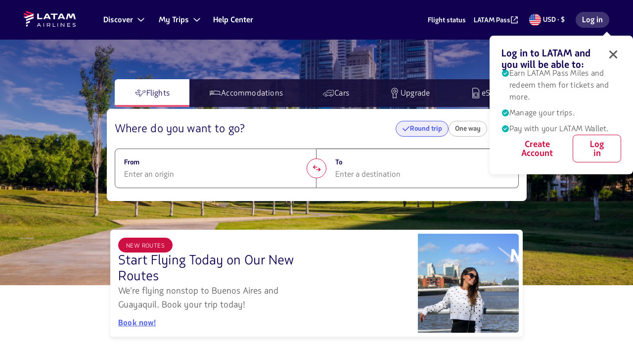

--- FILE ---
content_type: text/html;charset=UTF-8
request_url: https://www.latamairlines.com/us/en
body_size: 103746
content:
<!DOCTYPE html><!DOCTYPE html>
  <html class="" lang="en">
    <head><meta charset="utf-8"><meta name="viewport" content="width=device-width"><title>Book Flights, Hotels and Car rentals | LATAM Airlines United States</title><meta name="description" content="Find the best travel deals with LATAM. Book flights, hotel reservations and car rentals with latam.com. Redeem airline tickets and more with LATAM Pass miles."><meta name="twitter:card" content="summary_large_image"><meta name="twitter:creator" content="@latamairlines"><meta property="og:title" content="Book Flights, Hotels and Car rentals | LATAM Airlines United States"><meta property="og:description" content="Find the best travel deals with LATAM. Book flights, hotel reservations and car rentals with latam.com. Redeem airline tickets and more with LATAM Pass miles."><meta property="og:url" content="https://www.latamairlines.com/us/en"><meta property="og:type" content="website"><meta property="og:image" content="https://s.latamairlines.com/images/seo/logo_latam.jpg"><meta property="og:image:width" content="1200"><meta property="og:image:height" content="630"><meta property="og:locale" content="en_US"><meta property="og:site_name" content="LATAM Airlines"><link rel="canonical" href="https://www.latamairlines.com/us/en"><script type="text/javascript" src="https://www.latamairlines.com/resources/50928cf53e5f50d0f2994686ea865e2b63adbe1db2fb8" async ></script><script type="application/ld+json">{
  "@context": "http://schema.org",
  "@type": "Airline",
  "name": "LATAM Airlines USA",
  "url": "https://www.latamairlines.com/us/en",
  "iataCode": "LA",
  "boardingPolicy": "group-based"
}</script><script type="application/ld+json">{
  "@context": "https://schema.org",
  "@type": "Organization",
  "url": "https://www.latamairlines.com/us/en",
  "logo": "https://s.latamairlines.com/images/seo/logo-latam-airlines.png",
  "legalName": "LATAM Airlines Group S.A.",
  "leiCode": "549300HX3UUDPEFTG707",
  "brand": {
    "@type": "Brand",
    "name": "LATAM Airlines",
    "alternateName": [
      "LATAM",
      "LAN",
      "TAM"
    ],
    "image": "https://s.latamairlines.com/images/seo/logo-latam-airlines.png",
    "sameAs": [
      "https://en.wikipedia.org/wiki/LATAM_Airlines_Group",
      "https://www.linkedin.com/company/latam_airlines",
      "https://www.instagram.com/latamairlines/",
      "https://twitter.com/latamairlines",
      "https://www.youtube.com/user/lanairlines",
      "https://www.facebook.com/LATAMAirlines"
    ]
  },
  "award": "South America's Leading Airline",
  "knowsAbout": "https://en.wikipedia.org/wiki/Airline",
  "contactPoint": [
    {
      "@type": "ContactPoint",
      "telephone": "1 866 435 9526",
      "contactType": "customer service",
      "areaServed": "US",
      "availableLanguage": [
        "Spanish",
        "English",
        "Portuguese"
      ]
    }
  ]
}</script><meta name="robots" content="index,follow"><meta name="googlebot" content="index,follow"><link rel="alternate" hreflang="es-cl" href="https://www.latamairlines.com/cl/es"><link rel="alternate" hreflang="es-ec" href="https://www.latamairlines.com/ec/es"><link rel="alternate" hreflang="es-pe" href="https://www.latamairlines.com/pe/es"><link rel="alternate" hreflang="es-ar" href="https://www.latamairlines.com/ar/es"><link rel="alternate" hreflang="es-uy" href="https://www.latamairlines.com/uy/es"><link rel="alternate" hreflang="es-es" href="https://www.latamairlines.com/es/es"><link rel="alternate" hreflang="es-mx" href="https://www.latamairlines.com/mx/es"><link rel="alternate" hreflang="es-py" href="https://www.latamairlines.com/py/es"><link rel="alternate" hreflang="es-co" href="https://www.latamairlines.com/co/es"><link rel="alternate" hreflang="es-us" href="https://www.latamairlines.com/us/es"><link rel="alternate" hreflang="en-uy" href="https://www.latamairlines.com/uy/en"><link rel="alternate" hreflang="en-au" href="https://www.latamairlines.com/au/en"><link rel="alternate" hreflang="en-nz" href="https://www.latamairlines.com/nz/en"><link rel="alternate" hreflang="en-us" href="https://www.latamairlines.com/us/en"><link rel="alternate" hreflang="en-es" href="https://www.latamairlines.com/es/en"><link rel="alternate" hreflang="en-ca" href="https://www.latamairlines.com/ca/en"><link rel="alternate" hreflang="en-gb" href="https://www.latamairlines.com/gb/en"><link rel="alternate" hreflang="pt-br" href="https://www.latamairlines.com/br/pt"><link rel="alternate" hreflang="pt-es" href="https://www.latamairlines.com/es/pt"><link rel="alternate" hreflang="pt-us" href="https://www.latamairlines.com/us/pt"><link rel="alternate" hreflang="de-de" href="https://www.latamairlines.com/de/de"><link rel="alternate" hreflang="fr-fr" href="https://www.latamairlines.com/fr/fr"><link rel="alternate" hreflang="it-it" href="https://www.latamairlines.com/it/it"><meta charset="utf-8"><meta name="next-head-count" content="44"><link rel="shortcut icon" href="https://s.latamairlines.com/images/seo/favicon.ico"><link rel="apple-touch-icon" sizes="180x180" href="https://s.latamairlines.com/images/seo/apple-touch-icon.png"><link rel="icon" type="image/png" sizes="32x32" href="https://s.latamairlines.com/images/seo/favicon-32x32.png"><link rel="icon" type="image/png" sizes="16x16" href="https://s.latamairlines.com/images/seo/favicon-16x16.png"><link rel="mask-icon" href="https://s.latamairlines.com/images/seo/safari-pinned-tab.svg" color="#1b0088"><meta name="msapplication-TileColor" content="#ffffff"><meta name="theme-color" content="#ffffff"><noscript data-n-css=""></noscript><style data-styled="active" data-styled-version="5.3.11"></style>
                              <link href="https://s.go-mpulse.net/boomerang/MBH4G-EDKCD-VS5CG-JHDH8-5EQLH" rel="preload" as="script"><meta http-equiv="origin-trial" content="A6A+1d+C3ouRtnK8HZmLfRaTibk7Y5RIysXvkTgkdjhqJIIf/lhKui+K3HFmT7FjsIInJLWjy/x5UTLp9k7IewQAAACGeyJvcmlnaW4iOiJodHRwczovL2dvLW1wdWxzZS5uZXQ6NDQzIiwiZmVhdHVyZSI6IlNvZnROYXZpZ2F0aW9uSGV1cmlzdGljcyIsImV4cGlyeSI6MTcxNjk0MDc5OSwiaXNTdWJkb21haW4iOnRydWUsImlzVGhpcmRQYXJ0eSI6dHJ1ZX0="><style type="text/css" id="kampyleStyle">.noOutline{outline: none !important;}.wcagOutline:focus{outline: 1px dashed #595959 !important;outline-offset: 2px !important;transition: none !important;}</style><style styles-for-prerender="">@font-face { font-style: normal; font-family: "LATAM Sans"; font-weight: 400; src: url("https://s.latamairlines.com/fonts/latam_sans_regular-webfont.woff") format("woff"), url("https://s.latamairlines.com/fonts/latam_sans_regular-webfont.ttf") format("truetype"); }
@font-face { font-style: italic; font-family: "LATAM Sans"; font-weight: 400; src: url("https://s.latamairlines.com/fonts/latam_sans_regular_italic-webfont.woff") format("woff"), url("https://s.latamairlines.com/fonts/latam_sans_regular_italic-webfont.ttf") format("truetype"); }
@font-face { font-style: normal; font-family: "LATAM Sans"; font-weight: 300; src: url("https://s.latamairlines.com/fonts/latam_sans_light-webfont.woff") format("woff"), url("https://s.latamairlines.com/fonts/latam_sans_light-webfont.ttf") format("truetype"); }
@font-face { font-style: italic; font-family: "LATAM Sans"; font-weight: 300; src: url("https://s.latamairlines.com/fonts/latam_sans_light_italic-webfont.woff") format("woff"), url("https://s.latamairlines.com/fonts/latam_sans_light_italic-webfont.ttf") format("truetype"); }
@font-face { font-style: normal; font-family: "LATAM Sans"; font-weight: 600; src: url("https://s.latamairlines.com/fonts/latam_sans_bold-webfont.woff") format("woff"), url("https://s.latamairlines.com/fonts/latam_sans_bold-webfont.ttf") format("truetype"); }
@font-face { font-style: italic; font-family: "LATAM Sans"; font-weight: 600; src: url("https://s.latamairlines.com/fonts/latam_sans_bold_italic-webfont.woff") format("woff"), url("https://s.latamairlines.com/fonts/latam_sans_bold_italic-webfont.ttf") format("truetype"); }
@font-face { font-weight: 400; font-family: "LATAM Sans Extended"; src: url("https://s.latamairlines.com/fonts/latam_sans_extended-webfont.woff") format("woff"), url("https://s.latamairlines.com/fonts/latam_sans_extended-webfont.ttf") format("truetype"); }
html, body, div, span, applet, object, iframe, h1, h2, h3, h4, h5, h6, p, blockquote, pre, a, abbr, acronym, address, big, cite, code, del, dfn, em, img, ins, kbd, q, s, samp, small, strike, strong, sub, sup, tt, var, b, u, i, center, dl, dt, dd, ol, ul, li, fieldset, form, label, legend, table, caption, tbody, tfoot, thead, tr, th, td, article, aside, canvas, details, embed, figure, figcaption, footer, header, hgroup, menu, nav, output, ruby, section, summary, time, mark, audio, video { margin: 0px; padding: 0px; border: 0px; margin-block: 0px; margin-inline: 0px; padding-block: 0px; padding-inline: 0px; }
html { line-height: 1.15; text-size-adjust: 100%; }
body { margin: 0px; }
main { display: block; }
h1 { font-size: 2em; margin: 0.67em 0px; }
hr { box-sizing: content-box; height: 0px; overflow: visible; }
pre { font-family: monospace, monospace; font-size: 1em; }
a { background-color: transparent; }
abbr[title] { border-bottom: none; text-decoration: underline dotted; }
b, strong { font-weight: bolder; }
code, kbd, samp { font-family: monospace, monospace; font-size: 1em; }
small { font-size: 80%; }
sub, sup { font-size: 75%; line-height: 0; position: relative; vertical-align: baseline; }
sub { bottom: -0.25em; }
sup { top: -0.5em; }
img { border-style: none; }
button, input, optgroup, select, textarea { font-family: inherit; font-size: 100%; line-height: 1.15; margin: 0px; }
button, input { overflow: visible; }
button, select { text-transform: none; }
button, [type="button"], [type="reset"], [type="submit"] { appearance: button; }
fieldset { padding: 0.35em 0.75em 0.625em; }
legend { box-sizing: border-box; color: inherit; display: table; max-width: 100%; padding: 0px; white-space: normal; }
progress { vertical-align: baseline; }
textarea { overflow: auto; }
[type="checkbox"], [type="radio"] { box-sizing: border-box; padding: 0px; }
[type="number"]::-webkit-inner-spin-button, [type="number"]::-webkit-outer-spin-button { height: auto; }
[type="search"] { appearance: textfield; outline-offset: -2px; }
[type="search"]::-webkit-search-decoration { appearance: none; }
::-webkit-file-upload-button { appearance: button; font: inherit; }
details { display: block; }
summary { display: list-item; }
template { display: none; }
[hidden] { display: none; }
.latam-grid { display: grid; gap: 1rem; grid-template-columns: repeat(4, 1fr); padding: 0px 1rem; }
@media (min-width: 37.5rem) {
  .latam-grid { gap: 2rem; grid-template-columns: repeat(8, 1fr); padding: 0px 2rem; }
}
@media (min-width: 64rem) {
  .latam-grid { gap: 2.5rem; grid-template-columns: repeat(12, 1fr); padding: 0px 3rem; }
}
@media (min-width: 89.75rem) {
  .latam-grid { gap: 3rem; grid-template-columns: repeat(12, 1fr); max-width: 89.75rem; margin: 0px auto; padding: 0px 4rem; }
}
* { box-sizing: border-box; }
html, body { font-size: 16px; color: rgb(48, 48, 48); }
html, body, div#__next { height: 100%; }
body { overscroll-behavior: none; font-family: "LATAM Sans", "Trebuchet MS", sans-serif; }
h1 { font-style: italic; font-weight: 400; font-size: 1.125rem; color: rgb(16, 0, 79); }
@media (min-width: 64rem) {
  h1 { font-size: 2.25rem; font-weight: 300; }
}
h1 em { font-weight: 400; display: inline-block; }
h2 { font-style: italic; font-weight: 300; font-size: 1.375rem; color: rgb(16, 0, 79); }
@media (min-width: 64rem) {
  h2 { font-size: 1.75rem; }
}
h2 em { font-weight: 400; display: inline-block; }
h3 { font-size: 1.125rem; font-weight: 400; color: rgb(16, 0, 79); }
@media (min-width: 64rem) {
  h3 { font-size: 1.5rem; }
}
h4 { font-size: 1rem; font-weight: 600; color: rgb(16, 0, 79); }
@media (min-width: 64rem) {
  h4 { font-size: 1.25rem; }
}
h5 { font-size: 0.875rem; font-weight: 600; color: rgb(16, 0, 79); }
@media (min-width: 64rem) {
  h5 { font-size: 1rem; }
}
p { font-weight: 400; font-size: 1rem; line-height: 1.5; }
p.p2 { font-size: 0.875rem; line-height: 1.5; }
p.p3 { font-size: 0.75rem; line-height: 1.5; }
p.important { font-size: 1.375rem; line-height: 1.5; }
a { color: rgb(70, 88, 223); cursor: pointer; text-decoration: none; }
a.latam-typography--link { text-decoration: underline; }
a:focus { outline: rgb(27, 0, 136) solid 0.125rem; outline-offset: 0.5rem; }
a:active { color: rgb(70, 88, 223); }
a:hover { color: rgb(45, 52, 206); text-decoration: none; }
a:visited { color: rgb(102, 23, 163); }
ul li a { color: rgb(48, 48, 48); }
ul li a:active { color: rgb(48, 48, 48); }
ul li a:visited { color: rgb(48, 48, 48); }
.latam-typography--display { font-size: 2.625rem; line-height: 3.25rem; letter-spacing: 0px; font-style: italic; font-weight: 400; color: rgb(16, 0, 79); }
@media (min-width: 64rem) {
  .latam-typography--display { font-size: 4.25rem; line-height: 5rem; letter-spacing: 0px; }
}
.latam-typography--heading-01 { font-style: normal; font-size: 2rem; line-height: 2.75rem; letter-spacing: -0.031rem; font-weight: 300; color: rgb(16, 0, 79); }
@media (min-width: 64rem) {
  .latam-typography--heading-01 { font-size: 2.9375rem; line-height: 3.5rem; letter-spacing: -0.063rem; }
}
.latam-typography--heading-02 { font-style: normal; font-size: 1.75rem; line-height: 2rem; letter-spacing: 0px; font-weight: 300; color: rgb(16, 0, 79); }
@media (min-width: 64rem) {
  .latam-typography--heading-02 { font-size: 2.5rem; line-height: 3rem; letter-spacing: 0px; }
}
.latam-typography--heading-03 { font-style: normal; font-size: 1.5rem; line-height: 1.75rem; letter-spacing: 0.016rem; font-weight: 300; color: rgb(16, 0, 79); }
@media (min-width: 64rem) {
  .latam-typography--heading-03 { font-size: 2.063rem; line-height: 2.5rem; letter-spacing: 0.016rem; }
}
.latam-typography--heading-04 { font-style: normal; font-size: 1.375rem; line-height: 1.5rem; letter-spacing: 0px; font-weight: 300; color: rgb(16, 0, 79); }
@media (min-width: 64rem) {
  .latam-typography--heading-04 { font-size: 1.688rem; line-height: 2rem; letter-spacing: 0px; }
}
.latam-typography--heading-05 { font-style: normal; font-size: 1.25rem; line-height: 1.5rem; letter-spacing: 0.009rem; font-weight: 300; color: rgb(16, 0, 79); }
@media (min-width: 64rem) {
  .latam-typography--heading-05 { font-size: 1.438rem; line-height: 1.75rem; letter-spacing: 0.009rem; }
}
.latam-typography--heading-06 { font-style: normal; font-size: 1.125rem; line-height: 1.25rem; letter-spacing: 0.006rem; font-weight: 300; color: rgb(16, 0, 79); }
@media (min-width: 64rem) {
  .latam-typography--heading-06 { font-size: 1.188rem; line-height: 1.5rem; letter-spacing: 0.009rem; }
}
.latam-typography--paragraph-lead { font-style: normal; font-size: 1.063rem; line-height: 1.5rem; letter-spacing: 0px; font-weight: 400; color: rgb(92, 92, 92); }
@media (min-width: 64rem) {
  .latam-typography--paragraph-lead { font-size: 1.125rem; line-height: 1.75rem; letter-spacing: 0px; }
}
.latam-typography--paragraph-base { font-style: normal; font-size: 1rem; line-height: 1.5rem; letter-spacing: 0.013rem; font-weight: 400; color: rgb(92, 92, 92); }
.latam-typography--paragraph-medium { font-style: normal; font-size: 0.875rem; line-height: 1.25rem; letter-spacing: 0.019rem; font-weight: 400; color: rgb(48, 48, 48); }
.latam-typography--paragraph-small { font-style: normal; font-size: 0.75rem; line-height: 1.125rem; letter-spacing: 0.025rem; font-weight: 400; color: rgb(48, 48, 48); }
.latam-typography--overline { font-size: 0.875rem; line-height: 1.25rem; letter-spacing: 0.094rem; font-weight: 400; color: rgb(48, 48, 48); text-transform: uppercase; font-style: italic; }
.NRJmE { -webkit-box-align: center; align-items: center; color: inherit; display: inline-flex; height: unset; -webkit-box-pack: center; justify-content: center; width: 16px; }
.NRJmE svg { width: 100%; }
.NRJmE svg * { fill: currentcolor; }
.gJNkcH { -webkit-box-align: center; align-items: center; color: inherit; display: inline-flex; height: unset; -webkit-box-pack: center; justify-content: center; width: 24px; }
.gJNkcH svg { width: 100%; }
.cNExjW { -webkit-box-align: center; align-items: center; color: rgb(133, 133, 133); display: inline-flex; height: unset; -webkit-box-pack: center; justify-content: center; width: 24px; }
.cNExjW svg { width: 100%; }
.cNExjW svg * { fill: currentcolor; }
.iBSXVz { -webkit-box-align: center; align-items: center; color: rgb(70, 88, 223); display: inline-flex; height: unset; -webkit-box-pack: center; justify-content: center; width: 16px; }
.iBSXVz svg { width: 100%; }
.iBSXVz svg * { fill: currentcolor; }
.kmphdF { -webkit-box-align: center; align-items: center; border-radius: 0.5rem; cursor: pointer; display: inline-flex; font-family: "LATAM Sans", "Trebuchet MS", sans-serif; font-weight: 600; gap: 0.5rem; -webkit-box-pack: center; justify-content: center; line-height: 1; position: relative; width: fit-content; background-color: rgb(232, 17, 75); border: 0.0625rem solid rgb(232, 17, 75); color: rgb(255, 255, 255); font-size: 1.125rem; height: 3.5rem; padding: 1rem 2rem; }
.kmphdF:visited { background-color: rgb(232, 17, 75); border: 0.0625rem solid rgb(232, 17, 75); color: rgb(255, 255, 255); }
.kmphdF:hover { background-color: rgb(179, 15, 59); border: 0.0625rem solid rgb(179, 15, 59); color: rgb(255, 255, 255); }
.kmphdF:active { background-color: rgb(135, 10, 44); border: 0.0625rem solid rgb(135, 10, 44); }
.kmphdF:focus, .kmphdF:focus-within { outline: rgb(27, 0, 136) solid 0.125rem; outline-offset: 0.125rem; }
.kmphdF .sc-aXZVg { height: 1.5rem; width: 1.5rem; }
.fExXCa { -webkit-box-align: center; align-items: center; border-radius: 0.5rem; cursor: pointer; display: inline-flex; font-family: "LATAM Sans", "Trebuchet MS", sans-serif; font-weight: 600; gap: 0.5rem; -webkit-box-pack: center; justify-content: center; line-height: 1; position: relative; width: 100%; background-color: rgb(232, 17, 75); border: 0.0625rem solid rgb(232, 17, 75); color: rgb(255, 255, 255); font-size: 1.125rem; height: 3.5rem; padding: 1rem 2rem; }
.fExXCa:visited { background-color: rgb(232, 17, 75); border: 0.0625rem solid rgb(232, 17, 75); color: rgb(255, 255, 255); }
.fExXCa:hover { background-color: rgb(179, 15, 59); border: 0.0625rem solid rgb(179, 15, 59); color: rgb(255, 255, 255); }
.fExXCa:active { background-color: rgb(135, 10, 44); border: 0.0625rem solid rgb(135, 10, 44); }
.fExXCa:focus, .fExXCa:focus-within { outline: rgb(27, 0, 136) solid 0.125rem; outline-offset: 0.125rem; }
.fExXCa .sc-aXZVg { height: 1.5rem; width: 1.5rem; }
.bdtgkf { -webkit-box-align: center; align-items: center; border-radius: 0.5rem; cursor: pointer; display: inline-flex; font-family: "LATAM Sans", "Trebuchet MS", sans-serif; font-weight: 600; gap: 0.5rem; -webkit-box-pack: center; justify-content: center; line-height: 1; position: relative; width: fit-content; background-color: transparent; border: 0.0625rem solid transparent; color: rgb(205, 16, 67); font-size: 0.875rem; height: 2.5rem; padding: 0.5rem 2rem; }
.bdtgkf:visited { background-color: transparent; border: 0.0625rem solid transparent; color: rgb(205, 16, 67); }
.bdtgkf:hover { background-color: rgb(252, 230, 235); border: 0.0625rem solid rgb(252, 230, 235); color: rgb(179, 15, 59); }
.bdtgkf:active { background-color: rgb(179, 15, 59); border: 0.0625rem solid rgb(135, 10, 44); color: rgb(255, 255, 255); }
.bdtgkf:focus, .bdtgkf:focus-within { outline: rgb(27, 0, 136) solid 0.125rem; outline-offset: 0.125rem; }
.bdtgkf .sc-aXZVg { height: 1rem; width: 1rem; }
.gSaTJN { -webkit-box-align: center; align-items: center; border-radius: 0.5rem; cursor: pointer; display: inline-flex; font-family: "LATAM Sans", "Trebuchet MS", sans-serif; font-weight: 600; gap: 0.5rem; -webkit-box-pack: center; justify-content: center; line-height: 1; position: relative; width: fit-content; background-color: transparent; border: 0.0625rem solid rgb(205, 16, 67); color: rgb(205, 16, 67); font-size: 0.875rem; height: 2.5rem; padding: 0.5rem 2rem; }
.gSaTJN:visited { background-color: transparent; border: 0.0625rem solid rgb(205, 16, 67); color: rgb(205, 16, 67); }
.gSaTJN:hover { background-color: rgb(252, 230, 235); border: 0.0625rem solid rgb(179, 15, 59); color: rgb(179, 15, 59); }
.gSaTJN:active { background-color: rgb(135, 10, 44); border: 0.0625rem solid rgb(135, 10, 44); color: rgb(255, 255, 255); }
.gSaTJN:focus, .gSaTJN:focus-within { outline: rgb(27, 0, 136) solid 0.125rem; outline-offset: 0.125rem; }
.gSaTJN .sc-aXZVg { height: 1rem; width: 1rem; }
.pNLtp { -webkit-box-align: center; align-items: center; border-radius: 0.5rem; cursor: pointer; display: inline-flex; font-family: "LATAM Sans", "Trebuchet MS", sans-serif; font-weight: 600; gap: 0.5rem; -webkit-box-pack: center; justify-content: center; line-height: 1; position: relative; width: fit-content; background-color: transparent; border: 0.0625rem solid transparent; color: rgb(205, 16, 67); font-size: 1.125rem; height: 3.5rem; padding: 1rem 2rem; }
.pNLtp:visited { background-color: transparent; border: 0.0625rem solid transparent; color: rgb(205, 16, 67); }
.pNLtp:hover { background-color: rgb(252, 230, 235); border: 0.0625rem solid rgb(252, 230, 235); color: rgb(179, 15, 59); }
.pNLtp:active { background-color: rgb(179, 15, 59); border: 0.0625rem solid rgb(135, 10, 44); color: rgb(255, 255, 255); }
.pNLtp:focus, .pNLtp:focus-within { outline: rgb(27, 0, 136) solid 0.125rem; outline-offset: 0.125rem; }
.pNLtp .sc-aXZVg { height: 1.5rem; width: 1.5rem; }
.bblQlP { -webkit-box-align: center; align-items: center; border-radius: 0.5rem; cursor: pointer; display: inline-flex; font-family: "LATAM Sans", "Trebuchet MS", sans-serif; font-weight: 600; gap: 0.5rem; -webkit-box-pack: center; justify-content: center; line-height: 1; position: relative; width: fit-content; background-color: transparent; border: 0.0625rem solid rgb(205, 16, 67); color: rgb(205, 16, 67); font-size: 1.125rem; height: 3.5rem; padding: 1rem 2rem; }
.bblQlP:visited { background-color: transparent; border: 0.0625rem solid rgb(205, 16, 67); color: rgb(205, 16, 67); }
.bblQlP:hover { background-color: rgb(252, 230, 235); border: 0.0625rem solid rgb(179, 15, 59); color: rgb(179, 15, 59); }
.bblQlP:active { background-color: rgb(135, 10, 44); border: 0.0625rem solid rgb(135, 10, 44); color: rgb(255, 255, 255); }
.bblQlP:focus, .bblQlP:focus-within { outline: rgb(27, 0, 136) solid 0.125rem; outline-offset: 0.125rem; }
.bblQlP .sc-aXZVg { height: 1.5rem; width: 1.5rem; }
.dgKAmf { -webkit-box-align: center; align-items: center; color: inherit; display: flex; -webkit-box-pack: center; justify-content: center; }
.iAngxx { appearance: none; background: none; border: 0px; cursor: pointer; padding: 0px; }
.iAngxx:focus, .iAngxx:focus-within { border-radius: 0.25rem; outline: rgb(27, 0, 136) solid 0.125rem; outline-offset: 0.125rem; }
.eoEgfQ { border-radius: 50%; height: 2.5rem; max-height: 2.5rem; max-width: 2.5rem; min-width: 2.5rem; padding: 0px; width: 2.5rem; background-color: transparent; border: 0.0625rem solid rgb(205, 16, 67); color: rgb(205, 16, 67); }
.eoEgfQ:hover { background-color: rgb(252, 230, 235); border: 0.0625rem solid rgb(179, 15, 59); color: rgb(179, 15, 59); }
.eoEgfQ:active { background-color: rgb(135, 10, 44); border: 0.0625rem solid rgb(135, 10, 44); color: rgb(255, 255, 255); }
.eoEgfQ .sc-aXZVg { height: 1.5rem; width: 1.5rem; }
.eoEgfQ i { display: block; }
.lgQakD { border-radius: 50%; height: 2.5rem; max-height: 2.5rem; max-width: 2.5rem; min-width: 2.5rem; padding: 0px; width: 2.5rem; background-color: rgb(232, 17, 75); border: 0.0625rem solid rgb(232, 17, 75); color: rgb(255, 255, 255); }
.lgQakD:hover { background-color: rgb(179, 15, 59); border: 0.0625rem solid rgb(179, 15, 59); color: rgb(255, 255, 255); }
.lgQakD:active { background-color: rgb(135, 10, 44); border: 0.0625rem solid rgb(135, 10, 44); }
.lgQakD .sc-aXZVg { height: 1.5rem; width: 1.5rem; }
.lgQakD i { display: block; }
.giafgX { border-radius: 50%; height: 2rem; max-height: 2rem; max-width: 2rem; min-width: 2rem; padding: 0px; width: 2rem; border: none; background-color: rgb(255, 255, 255); color: rgb(92, 92, 92); }
.giafgX:hover { border: none; background-color: rgb(238, 237, 249); color: rgb(16, 0, 79); }
.giafgX:active { border: none; background-color: rgb(226, 227, 255); color: rgb(16, 0, 79); }
.giafgX .sc-aXZVg { height: 1.5rem; width: 1.5rem; }
.giafgX i { display: block; }
.kDmPil.latam-typography { margin: 0px; padding: 0px; color: inherit; }
.ddvMGj.latam-typography { margin: 0px; padding: 0px; font-weight: 400; }
.dmafgr.latam-typography { margin: 0px; padding: 0px; color: rgb(92, 92, 92); font-weight: 600; }
.gCGudp.latam-typography { margin: 0px; padding: 0px; color: rgb(92, 92, 92); }
.glRbwX.latam-typography { margin: 0px; padding: 0px; color: white; }
.jLPAWl.latam-typography { margin: 0px; padding: 0px; font-weight: 600; }
.evKcuz.latam-typography { margin: 0px; padding: 0px; color: white; font-weight: 400; }
.iOxoML.latam-typography { margin: 0px; padding: 0px; color: rgb(255, 255, 255); }
.hfvvEX.latam-typography { margin: 0px; padding: 0px; }
.cgfJpM.latam-typography { margin: 0px; padding: 0px; color: rgb(70, 88, 223); font-weight: 600; }
.bMBZiu.latam-typography { margin: 0px; padding: 0px; color: rgb(232, 17, 75); font-weight: 600; }
.gpoNaS.latam-typography { margin: 0px; padding: 0px; color: rgb(16, 0, 79); font-weight: 600; }
.jDETuo.latam-typography { margin: 0px; padding: 0px; color: rgb(16, 0, 79); }
.cSHOtX.latam-typography { margin: 0px; padding: 0px; color: rgb(255, 255, 255); font-weight: 400; }
.dftzgw.latam-typography { margin: 0px; padding: 0px; color: rgb(16, 0, 79); font-weight: 400; }
.LhRPl.latam-typography { margin: 0px; padding: 0px; color: rgb(255, 255, 255); font-weight: 600; }
.dVQpQF { -webkit-box-align: center; align-items: center; color: inherit; display: inline-flex; height: unset; -webkit-box-pack: center; justify-content: center; width: 16px; }
.dVQpQF svg { width: 100%; }
.dVQpQF svg * { fill: currentcolor; }
.gpGTQy { -webkit-box-align: center; align-items: center; color: rgb(255, 255, 255); display: inline-flex; height: unset; -webkit-box-pack: center; justify-content: center; width: 24px; }
.gpGTQy svg { width: 100%; }
.gpGTQy svg * { fill: currentcolor; }
.jgibjs { -webkit-box-align: center; align-items: center; color: inherit; display: inline-flex; height: unset; -webkit-box-pack: center; justify-content: center; width: 24px; }
.jgibjs svg { width: 100%; }
.jgibjs svg * { fill: currentcolor; }
.epMCoo { -webkit-box-align: center; align-items: center; color: rgb(92, 92, 92); display: inline-flex; height: unset; -webkit-box-pack: center; justify-content: center; width: 24px; }
.epMCoo svg { width: 100%; }
.epMCoo svg * { fill: currentcolor; }
.cwIUjD { -webkit-box-align: center; align-items: center; color: inherit; display: inline-flex; height: unset; -webkit-box-pack: center; justify-content: center; width: 32px; }
.cwIUjD svg { width: 100%; }
.cwIUjD svg * { fill: currentcolor; }
.kvlpaY { -webkit-box-align: center; align-items: center; color: rgb(0, 181, 173); display: inline-flex; height: unset; -webkit-box-pack: center; justify-content: center; width: 24px; }
.kvlpaY svg { width: 100%; }
.kvlpaY svg * { fill: currentcolor; }
.fSfmRh { -webkit-box-align: center; align-items: center; color: rgb(0, 181, 173); display: inline-flex; height: unset; -webkit-box-pack: center; justify-content: center; width: 16px; }
.fSfmRh svg { width: 100%; }
.fSfmRh svg * { fill: currentcolor; }
.jkRElq { -webkit-box-align: center; align-items: center; color: rgb(58, 87, 149); display: inline-flex; height: 0px; -webkit-box-pack: center; justify-content: center; width: unset; }
.jkRElq svg { width: 100%; }
.OWghS { -webkit-box-align: center; align-items: center; color: rgb(94, 169, 221); display: inline-flex; height: 0px; -webkit-box-pack: center; justify-content: center; width: unset; }
.OWghS svg { width: 100%; }
.haBDnz { -webkit-box-align: center; align-items: center; color: rgb(204, 24, 30); display: inline-flex; height: 0px; -webkit-box-pack: center; justify-content: center; width: unset; }
.haBDnz svg { width: 100%; }
.bnTrfd { -webkit-box-align: center; align-items: center; color: rgb(220, 49, 117); display: inline-flex; height: 0px; -webkit-box-pack: center; justify-content: center; width: unset; }
.bnTrfd svg { width: 100%; }
.jRulWv { -webkit-box-align: center; align-items: center; color: rgb(0, 116, 180); display: inline-flex; height: 0px; -webkit-box-pack: center; justify-content: center; width: unset; }
.jRulWv svg { width: 100%; }
.goetRk { position: absolute; width: 1px; height: 1px; padding: 0px; margin: -1px; overflow: hidden; clip: rect(0px, 0px, 0px, 0px); border: 0px; }
.hggnRF { transform: rotate(0deg); transition: transform 150ms cubic-bezier(0.4, 0, 0.2, 1) 0ms; }
.lfLmgK { min-width: 21rem; }
.hecDWr { width: 409px; min-width: 21rem; }
.cIQpnz { width: 405px; min-width: 21rem; }
.bRKMEi { display: flex; }
.bRKMEi .sc-aXZVg { margin: auto; }
.bRKMEi .search-clear-icon { cursor: pointer; }
.bRKMEi .start-icon { width: 24px; height: 24px; }
.aEnzc { display: flex; height: 24px; -webkit-box-align: center; align-items: center; }
.dQMqqk { -webkit-box-align: center; align-items: center; display: flex; pointer-events: none; position: absolute; transform-origin: left top; transition: all 0.1s ease 0s; width: fit-content; z-index: 2; background: transparent; color: rgb(92, 92, 92); line-height: 1.5rem; padding: 0px 0.5rem; left: 0.75rem; top: -0.5rem; transform: scale(0.75); }
.dQMqqk::before { background: rgb(255, 255, 255); content: ""; display: inline-block; height: 2px; left: 0px; position: absolute; top: 9.2px; width: 100%; z-index: -1; }
.bptdAl { -webkit-box-align: center; align-items: center; display: flex; pointer-events: none; position: absolute; transform-origin: left top; transition: all 0.1s ease 0s; width: fit-content; z-index: 2; background: none; color: rgb(92, 92, 92); left: 1rem; line-height: 1.5rem; padding: 0px; top: 50%; transform: scale(1) translateY(-50%); }
.bptdAl::before { background: rgb(255, 255, 255); content: ""; display: inline-block; height: 2px; left: 0px; position: absolute; top: 9.2px; width: 100%; z-index: -1; }
.fgJOKF { position: relative; width: 100%; }
@media (min-width: 37.5rem) {
  .fgJOKF { min-width: 12.375rem; }
}
@media (min-width: 64rem) {
  .fgJOKF { min-width: 14.667rem; }
}
@media (min-width: 89.75rem) {
  .fgJOKF { min-width: 19.958rem; }
}
.hGjAEW { background: rgb(255, 255, 255); border-radius: 0.5rem; border: 1px solid rgb(92, 92, 92); cursor: initial; display: inline-flex; gap: 0.5rem; margin-top: 0.5rem; padding: calc(-1px + 1rem) 1rem; position: relative; transition: border 0.1s ease 0s; width: 100%; }
.hGjAEW .sc-hZDyAQ { background: rgb(255, 255, 255); cursor: initial; }
.gwUZKi { background: rgb(255, 255, 255); border-radius: 0.5rem; border: 1px solid rgb(92, 92, 92); cursor: pointer; display: inline-flex; gap: 0.5rem; margin-top: 0.5rem; padding: calc(-1px + 1rem) 1rem; position: relative; transition: border 0.1s ease 0s; width: 100%; }
.gwUZKi .sc-hZDyAQ { background: rgb(255, 255, 255); cursor: pointer; }
.jDDcyz { margin: auto; }
.dfMsSI { border: none; color: rgb(48, 48, 48); display: block; -webkit-box-flex: 1; flex-grow: 1; height: 1.5rem; outline: 0px; text-align: left; z-index: 1; width: inherit; appearance: none !important; }
.dfMsSI:disabled { color: rgb(133, 133, 133); }
.dfMsSI[type="date"]:focus + [id$="__end-icon-wrapper"] i { color: rgb(27, 0, 136); }
.dfMsSI[type="date"]::-webkit-calendar-picker-indicator { display: none; }
.dfMsSI:-webkit-autofill, .dfMsSI:-webkit-autofill:hover, .dfMsSI:-webkit-autofill:focus, .dfMsSI:-webkit-autofill:active { -webkit-text-fill-color: rgb(48, 48, 48); transition: background-color 300ms ease-in-out 0s; box-shadow: rgb(255, 255, 255) 0px 0px 0px 1000px inset !important; }
.dfMsSI::-webkit-search-cancel-button { display: none !important; appearance: none !important; }
.goXjyN { color: rgb(92, 92, 92); font-size: 0.75rem; margin: 0.375rem 0px 0px; min-height: 1.125rem; padding: 0px 1rem; }
.kQLlaN { display: inline-block; padding: 0.5rem 0px; position: relative; width: initial; }
.kQLlaN:focus-within .sc-sLsrZ { outline: rgb(27, 0, 136) solid 2px; outline-offset: 2px; }
.iWiyez { cursor: pointer; display: flex; flex-direction: row-reverse; gap: 0.75rem; -webkit-box-pack: justify; justify-content: space-between; pointer-events: initial; width: initial; }
.eRjjYM { display: flex; }
.cqdcTA { display: flex; flex-direction: column; margin-right: 0px; margin-left: 0.5rem; text-align: initial; }
.kGeSsv { position: absolute; height: 0px; width: 0px; appearance: none; }
.kGeSsv + .sc-iHmpnF .sc-sLsrZ { --checkbox-size: 1.5rem; background: transparent; border-radius: 0.25rem; border: 2px solid rgb(70, 88, 223); cursor: pointer; display: inline-flex; height: var(--checkbox-size); width: var(--checkbox-size); flex-shrink: 0; }
.kGeSsv + .sc-iHmpnF .sc-sLsrZ .sc-aXZVg { color: rgb(255, 255, 255); display: none; height: 100%; margin: auto; width: 100%; }
.kGeSsv + .sc-iHmpnF .sc-sLsrZ .sc-aXZVg svg { margin: auto; }
.kGeSsv + .sc-iHmpnF .sc-sLsrZ:hover { box-shadow: rgb(238, 237, 249) 0px 0px 0px 0.5rem; }
.kGeSsv[disabled] + .sc-iHmpnF .sc-sLsrZ { --checkbox-size: 1.5rem; border-radius: 0.25rem; border: 2px solid rgb(184, 184, 184); cursor: pointer; display: inline-flex; height: var(--checkbox-size); width: var(--checkbox-size); background: transparent; flex-shrink: 0; }
.kGeSsv[disabled] + .sc-iHmpnF .sc-sLsrZ .sc-aXZVg { color: rgb(255, 255, 255); display: none; height: 100%; margin: auto; width: 100%; }
.kGeSsv[disabled] + .sc-iHmpnF .sc-sLsrZ .sc-aXZVg svg { margin: auto; }
.kGeSsv[disabled] + .sc-iHmpnF .sc-sLsrZ:hover { box-shadow: rgb(238, 237, 249) 0px 0px 0px 0.5rem; }
.kGeSsv:checked + .sc-iHmpnF .sc-sLsrZ { --checkbox-size: 1.5rem; background: rgb(70, 88, 223); border-radius: 0.25rem; border: 2px solid rgb(70, 88, 223); cursor: pointer; display: inline-flex; height: var(--checkbox-size); width: var(--checkbox-size); flex-shrink: 0; }
.kGeSsv:checked + .sc-iHmpnF .sc-sLsrZ .sc-aXZVg { color: rgb(255, 255, 255); display: flex; height: 100%; margin: auto; width: 100%; }
.kGeSsv:checked + .sc-iHmpnF .sc-sLsrZ .sc-aXZVg svg { margin: auto; }
.kGeSsv:checked + .sc-iHmpnF .sc-sLsrZ:hover { box-shadow: rgb(238, 237, 249) 0px 0px 0px 0.5rem; }
.kGeSsv:checked[disabled] + .sc-iHmpnF .sc-sLsrZ { --checkbox-size: 1.5rem; border-radius: 0.25rem; border: 2px solid rgb(184, 184, 184); cursor: pointer; display: inline-flex; height: var(--checkbox-size); width: var(--checkbox-size); background: rgb(184, 184, 184); flex-shrink: 0; }
.kGeSsv:checked[disabled] + .sc-iHmpnF .sc-sLsrZ .sc-aXZVg { color: rgb(255, 255, 255); display: flex; height: 100%; margin: auto; width: 100%; }
.kGeSsv:checked[disabled] + .sc-iHmpnF .sc-sLsrZ .sc-aXZVg svg { margin: auto; }
.kGeSsv:checked[disabled] + .sc-iHmpnF .sc-sLsrZ:hover { box-shadow: rgb(238, 237, 249) 0px 0px 0px 0.5rem; }
.dRZXwA { position: absolute; height: 0px; width: 0px; appearance: none; }
.dRZXwA + .sc-iHmpnF .sc-sLsrZ { --switch-height: 1.5rem; --switch-width: 2.75rem; --thumb-size: calc(var(--switch-height) - 4px); background: rgb(184, 184, 184); border-radius: var(--switch-height); border: 2px solid rgb(184, 184, 184); cursor: pointer; display: inline-block; height: var(--switch-height); position: relative; transition: background 0.3s ease 0s; width: var(--switch-width); }
.dRZXwA + .sc-iHmpnF .sc-sLsrZ::before { background: rgb(255, 255, 255); border-radius: 50%; content: ""; height: var(--thumb-size); left: 0px; position: absolute; top: 0px; transition: left 0.3s ease 0s; width: var(--thumb-size); }
.dRZXwA + .sc-iHmpnF .sc-sLsrZ:hover::before { box-shadow: rgba(184, 184, 184, 0.3) 0px 0px 0px 0.5rem; }
.dRZXwA[disabled] + .sc-iHmpnF .sc-sLsrZ { --switch-height: 1.5rem; --switch-width: 2.75rem; --thumb-size: calc(var(--switch-height) - 4px); border-radius: var(--switch-height); border: 2px solid rgb(225, 225, 225); cursor: pointer; display: inline-block; height: var(--switch-height); position: relative; transition: background 0.3s ease 0s; width: var(--switch-width); background: rgb(225, 225, 225); }
.dRZXwA[disabled] + .sc-iHmpnF .sc-sLsrZ::before { background: rgb(255, 255, 255); border-radius: 50%; content: ""; height: var(--thumb-size); left: 0px; position: absolute; top: 0px; transition: left 0.3s ease 0s; width: var(--thumb-size); }
.dRZXwA[disabled] + .sc-iHmpnF .sc-sLsrZ:hover::before { box-shadow: rgba(184, 184, 184, 0.3) 0px 0px 0px 0.5rem; }
.dRZXwA:checked + .sc-iHmpnF .sc-sLsrZ { --switch-height: 1.5rem; --switch-width: 2.75rem; --thumb-size: calc(var(--switch-height) - 4px); background: rgb(70, 88, 223); border-radius: var(--switch-height); border: 2px solid rgb(70, 88, 223); cursor: pointer; display: inline-block; height: var(--switch-height); position: relative; transition: background 0.3s ease 0s; width: var(--switch-width); }
.dRZXwA:checked + .sc-iHmpnF .sc-sLsrZ::before { background: rgb(255, 255, 255); border-radius: 50%; content: ""; height: var(--thumb-size); left: calc(100% - var(--thumb-size)); position: absolute; top: 0px; transition: left 0.3s ease 0s; width: var(--thumb-size); }
.dRZXwA:checked + .sc-iHmpnF .sc-sLsrZ:hover::before { box-shadow: rgba(70, 88, 223, 0.3) 0px 0px 0px 0.5rem; }
.dRZXwA:checked[disabled] + .sc-iHmpnF .sc-sLsrZ { --switch-height: 1.5rem; --switch-width: 2.75rem; --thumb-size: calc(var(--switch-height) - 4px); border-radius: var(--switch-height); border: 2px solid rgb(127, 141, 228); cursor: pointer; display: inline-block; height: var(--switch-height); position: relative; transition: background 0.3s ease 0s; width: var(--switch-width); background: rgb(127, 141, 228); }
.dRZXwA:checked[disabled] + .sc-iHmpnF .sc-sLsrZ::before { background: rgb(255, 255, 255); border-radius: 50%; content: ""; height: var(--thumb-size); left: calc(100% - var(--thumb-size)); position: absolute; top: 0px; transition: left 0.3s ease 0s; width: var(--thumb-size); }
.dRZXwA:checked[disabled] + .sc-iHmpnF .sc-sLsrZ:hover::before { box-shadow: rgba(70, 88, 223, 0.3) 0px 0px 0px 0.5rem; }
.dfiEaV { height: 1.5rem; width: 1.5rem; }
.dDBakf { height: 1.5rem; width: 1.5rem; }
.cQIWqC { display: inline-block; position: relative; width: 100%; }
.cQIWqC .sc-ejfMa-d { height: 1.5rem; margin-top: 0.5rem; pointer-events: none; position: absolute; right: 1rem; top: 1rem; z-index: 1; }
.cQIWqC:hover .sc-ejfMa-d { color: rgb(27, 0, 136); }
.cQIWqC:hover .sc-ejfMa-d.disabled { color: rgb(133, 133, 133); }
.cQIWqC:focus-within .sc-ejfMa-d { color: rgb(27, 0, 136); }
.laSDnm { position: relative; }
.gmGMtj { -webkit-box-align: center; align-items: center; background: transparent; border: none; border-radius: 1000px; cursor: pointer; display: inline-flex; height: 2rem; padding: 0px 0.75rem 0px 0.5rem; position: relative; width: initial; }
.gmGMtj:hover { background: rgba(255, 255, 255, 0.2); }
.gmGMtj:hover .sc-fMMURN { color: rgb(255, 255, 255); }
.gmGMtj:hover .sc-ktPPKK { color: rgb(255, 255, 255); text-decoration: none; }
.gmGMtj:hover .sc-YysOf { text-decoration: none; }
.gmGMtj:hover .sc-cVzyXs { color: rgb(255, 255, 255); }
.gmGMtj:focus-visible { outline: none; background: rgba(255, 255, 255, 0.2); }
.gmGMtj:focus-visible .sc-fMMURN { color: rgb(255, 255, 255); }
.gmGMtj:focus-visible .sc-ktPPKK { color: rgb(255, 255, 255); text-decoration: none; }
.gmGMtj:focus-visible .sc-YysOf { text-decoration: none; }
.gmGMtj:focus-visible .sc-cVzyXs { color: rgb(255, 255, 255); }
.gmGMtj:focus-visible::before { border: 0.0625rem solid rgb(255, 255, 255); border-radius: 1000px; content: ""; height: calc(100% + 0.25rem); left: 50%; position: absolute; top: 50%; transform: translate(-50%, -50%); width: calc(100% + 0.25rem); }
.cSeDsA { color: rgb(255, 255, 255); font-weight: 600; min-width: initial; padding: 0px 0px 0px 0.5rem; text-overflow: initial; overflow: initial; white-space: initial; }
.kBzhZU { color: rgb(255, 255, 255); margin-left: 0.5rem; }
.kBzhZU svg { transform: rotate(90deg); transition: all 0.3s ease 0s; }
.fJcZel { --color: #4658DF; --font-height: 1.5; --font-size: 1rem; --font-weight: 600; --outline-color: #1B0088; --visited-color: #6617A3; --underline-color: var(--color); box-sizing: content-box; color: var(--color); display: inline-flex; font-size: var(--font-size); font-weight: var(--font-weight); gap: 0.25rem; line-height: var(--font-height); text-decoration: underline var(--underline-color) 0.063rem; text-underline-offset: 2px; }
.fJcZel:hover { color: var(--color); text-decoration: none; }
.fJcZel:visited { color: var(--visited-color); text-decoration-color: var(--visited-color); }
.fJcZel:visited .sc-aXZVg { color: var(--visited-color); }
.fJcZel:focus, .fJcZel:focus-visible { outline: 0.125rem solid var(--outline-color); outline-offset: 0.125rem; border-radius: 0.25rem; }
.bCPzfa { --color: #FFFFFF; --font-height: 1.5; --font-size: 0.875rem; --font-weight: 600; --outline-color: #E1E1E1; --visited-color: #E1E1E1; --underline-color: var(--color); box-sizing: content-box; color: var(--color); display: inline-flex; font-size: var(--font-size); font-weight: var(--font-weight); gap: 0.25rem; line-height: var(--font-height); text-decoration: underline var(--underline-color) 0.063rem; text-underline-offset: 2px; }
.bCPzfa:hover { color: var(--color); text-decoration: none; }
.bCPzfa:visited { color: var(--visited-color); text-decoration-color: var(--visited-color); }
.bCPzfa:visited .sc-aXZVg { color: var(--visited-color); }
.bCPzfa:focus, .bCPzfa:focus-visible { outline: 0.125rem solid var(--outline-color); outline-offset: 0.125rem; border-radius: 0.25rem; }
.bILncb { --color: #4658DF; --font-height: inherit; --font-size: inherit; --font-weight: inherit; --outline-color: #1B0088; --visited-color: #6617A3; --underline-color: var(--color); box-sizing: content-box; color: var(--color); display: inline-flex; font-size: var(--font-size); font-weight: var(--font-weight); gap: 0.25rem; line-height: var(--font-height); text-decoration: underline var(--underline-color) 0.063rem; text-underline-offset: 2px; }
.bILncb:hover { color: var(--color); text-decoration: none; }
.bILncb:visited { color: var(--visited-color); text-decoration-color: var(--visited-color); }
.bILncb:visited .sc-aXZVg { color: var(--visited-color); }
.bILncb:focus, .bILncb:focus-visible { outline: 0.125rem solid var(--outline-color); outline-offset: 0.125rem; border-radius: 0.25rem; }
.jCZOUt { -webkit-box-align: center; align-items: center; border-radius: 1rem; display: inline-flex; font-family: inherit; height: 2rem; gap: 0.8rem; padding: 0px 0.75rem; cursor: pointer; user-select: none; -webkit-tap-highlight-color: transparent; background-color: rgb(238, 237, 249); border: 1px solid rgb(70, 88, 223); transition: background-color 0.1s ease-out 0s; }
.jCZOUt:hover { background-color: rgb(45, 52, 206); border-color: rgb(45, 52, 206); transition: background-color 0.2s ease-out 0s; }
.jCZOUt:hover > .sc-aXZVg { color: rgb(255, 255, 255); }
.jCZOUt:hover > .label { color: rgb(255, 255, 255); }
.jCZOUt:hover > .deleteIcon { color: rgb(255, 255, 255); }
.jCZOUt:focus { background-color: rgb(70, 88, 223); border: 1px solid rgb(70, 88, 223); }
.jCZOUt:focus-visible, .jCZOUt:focus-within { background-color: rgb(70, 88, 223); border-color: rgb(70, 88, 223); }
.jCZOUt:focus-visible > .sc-aXZVg, .jCZOUt:focus-within > .sc-aXZVg { color: rgb(255, 255, 255); }
.jCZOUt:focus-visible > .label, .jCZOUt:focus-within > .label { color: rgb(255, 255, 255); }
.jCZOUt:focus-visible > .deleteIcon, .jCZOUt:focus-within > .deleteIcon { color: rgb(255, 255, 255); }
.jCZOUt:focus-visible { outline: rgb(27, 0, 136) solid 0.125rem; outline-offset: 2px; }
.jCZOUt:active { box-shadow: none; }
.jCZOUt > .sc-aXZVg { color: rgb(255, 255, 255); }
.jCZOUt > .label { color: rgb(255, 255, 255); font-size: 0.875rem; font-weight: 600; }
.jCZOUt:focus { background-color: rgb(238, 237, 249); border: 1px solid rgb(70, 88, 223); }
.jCZOUt:hover { background-color: rgb(226, 227, 255); border-color: rgb(70, 88, 223); transition: background-color 0.2s ease-out 0s; }
.jCZOUt:hover > .sc-aXZVg { color: rgb(70, 88, 223); }
.jCZOUt:hover > .label { color: rgb(70, 88, 223); }
.jCZOUt:hover > .deleteIcon { color: rgb(70, 88, 223); }
.jCZOUt:focus-visible, .jCZOUt:focus-within { background-color: rgb(238, 237, 249); border-color: rgb(70, 88, 223); }
.jCZOUt:focus-visible > .sc-aXZVg, .jCZOUt:focus-within > .sc-aXZVg { color: rgb(70, 88, 223); }
.jCZOUt:focus-visible > .label, .jCZOUt:focus-within > .label { color: rgb(70, 88, 223); }
.jCZOUt:focus-visible > .deleteIcon, .jCZOUt:focus-within > .deleteIcon { color: rgb(70, 88, 223); }
.jCZOUt:focus-visible { outline: rgb(27, 0, 136) solid 0.125rem; outline-offset: 2px; }
.jCZOUt > .sc-aXZVg { color: rgb(70, 88, 223); }
.jCZOUt > .label { color: rgb(70, 88, 223); }
.jCZOUt > .deleteIcon { color: rgb(70, 88, 223); }
.prhAx { -webkit-box-align: center; align-items: center; border-radius: 1rem; display: inline-flex; font-family: inherit; height: 2rem; gap: 0.8rem; padding: 0px 0.75rem; cursor: pointer; user-select: none; -webkit-tap-highlight-color: transparent; background-color: rgb(255, 255, 255); border: 1px solid rgb(184, 184, 184); transition: background-color 0.1s ease-out 0s; }
.prhAx:hover { background-color: rgb(238, 237, 249); border-color: rgb(238, 237, 249); transition: background-color 0.2s ease-out 0s; }
.prhAx:hover > .sc-aXZVg { color: rgb(70, 88, 223); }
.prhAx:hover > .label { color: rgb(70, 88, 223); }
.prhAx:hover > .deleteIcon { color: rgb(70, 88, 223); }
.prhAx:focus { background-color: rgb(243, 242, 246); border: 1px solid rgb(243, 242, 246); }
.prhAx:focus-visible, .prhAx:focus-within { background-color: rgb(238, 237, 249); border-color: rgb(238, 237, 249); }
.prhAx:focus-visible > .sc-aXZVg, .prhAx:focus-within > .sc-aXZVg { color: rgb(70, 88, 223); }
.prhAx:focus-visible > .label, .prhAx:focus-within > .label { color: rgb(70, 88, 223); }
.prhAx:focus-visible > .deleteIcon, .prhAx:focus-within > .deleteIcon { color: rgb(70, 88, 223); }
.prhAx:focus-visible { outline: rgb(27, 0, 136) solid 0.125rem; outline-offset: 2px; }
.prhAx:active { box-shadow: none; }
.prhAx > .sc-aXZVg { color: rgb(92, 92, 92); }
.prhAx > .label { color: rgb(92, 92, 92); font-size: 0.875rem; font-weight: 600; }
.prhAx:focus { background-color: rgb(255, 255, 255); border: 1px solid rgb(184, 184, 184); }
.prhAx:hover { background-color: rgb(255, 255, 255); border-color: rgb(70, 88, 223); transition: background-color 0.2s ease-out 0s; }
.prhAx:hover > .sc-aXZVg { color: rgb(70, 88, 223); }
.prhAx:hover > .label { color: rgb(70, 88, 223); }
.prhAx:hover > .deleteIcon { color: rgb(70, 88, 223); }
.prhAx:focus-visible, .prhAx:focus-within { background-color: rgb(255, 255, 255); border-color: rgb(70, 88, 223); }
.prhAx:focus-visible > .sc-aXZVg, .prhAx:focus-within > .sc-aXZVg { color: rgb(70, 88, 223); }
.prhAx:focus-visible > .label, .prhAx:focus-within > .label { color: rgb(70, 88, 223); }
.prhAx:focus-visible > .deleteIcon, .prhAx:focus-within > .deleteIcon { color: rgb(70, 88, 223); }
.prhAx:focus-visible { outline: rgb(27, 0, 136) solid 0.125rem; outline-offset: 2px; }
.prhAx > .sc-aXZVg { color: rgb(92, 92, 92); }
.prhAx > .label { color: rgb(92, 92, 92); }
.prhAx > .deleteIcon { color: rgb(92, 92, 92); }
.hevvQi { border-radius: 0.5rem; width: 10rem; height: 1rem; display: block; background-color: rgb(225, 225, 225); background-image: linear-gradient(90deg, rgb(225, 225, 225), rgb(243, 242, 246), rgb(225, 225, 225)); background-size: 200px 100%; background-repeat: no-repeat; animation: 1.2s ease-in-out 0s infinite normal none running cqrMqw; }
.hevvQi.xp-Skeleton-circle { border-radius: 50%; width: 2.5rem; height: 2.5rem; }
.hevvQi.xp-Skeleton-rect { border-radius: 0px; }
.iZxOru { border-radius: 0.5rem; width: 9rem; height: 1rem; display: block; background-color: rgb(225, 225, 225); background-image: linear-gradient(90deg, rgb(225, 225, 225), rgb(243, 242, 246), rgb(225, 225, 225)); background-size: 200px 100%; background-repeat: no-repeat; animation: 1.2s ease-in-out 0s infinite normal none running cqrMqw; }
.iZxOru.xp-Skeleton-circle { border-radius: 50%; width: 9rem; height: 2.5rem; }
.iZxOru.xp-Skeleton-rect { border-radius: 0px; }
.leIfPK { border-radius: 0.5rem; width: 14rem; height: 1rem; display: block; background-color: rgb(225, 225, 225); background-image: linear-gradient(90deg, rgb(225, 225, 225), rgb(243, 242, 246), rgb(225, 225, 225)); background-size: 200px 100%; background-repeat: no-repeat; animation: 1.2s ease-in-out 0s infinite normal none running cqrMqw; }
.leIfPK.xp-Skeleton-circle { border-radius: 50%; width: 14rem; height: 2.5rem; }
.leIfPK.xp-Skeleton-rect { border-radius: 0px; }
.jiKYoq { border-radius: 0.5rem; width: 100%; height: 1rem; display: block; background-color: rgb(225, 225, 225); background-image: linear-gradient(90deg, rgb(225, 225, 225), rgb(243, 242, 246), rgb(225, 225, 225)); background-size: 200px 100%; background-repeat: no-repeat; animation: 1.2s ease-in-out 0s infinite normal none running cqrMqw; }
.jiKYoq.xp-Skeleton-circle { border-radius: 50%; width: 100%; height: 2.5rem; }
.jiKYoq.xp-Skeleton-rect { border-radius: 0px; }
.jXuzXe { border-radius: 0.5rem; width: 6rem; height: 1rem; display: block; background-color: rgb(225, 225, 225); background-image: linear-gradient(90deg, rgb(225, 225, 225), rgb(243, 242, 246), rgb(225, 225, 225)); background-size: 200px 100%; background-repeat: no-repeat; animation: 1.2s ease-in-out 0s infinite normal none running cqrMqw; }
.jXuzXe.xp-Skeleton-circle { border-radius: 50%; width: 6rem; height: 2.5rem; }
.jXuzXe.xp-Skeleton-rect { border-radius: 0px; }
.jPOvNu { border-radius: 0.5rem; width: 30%; height: 2.125rem; display: block; background-color: rgb(225, 225, 225); background-image: linear-gradient(90deg, rgb(225, 225, 225), rgb(243, 242, 246), rgb(225, 225, 225)); background-size: 200px 100%; background-repeat: no-repeat; animation: 1.2s ease-in-out 0s infinite normal none running cqrMqw; }
.jPOvNu.xp-Skeleton-circle { border-radius: 50%; width: 30%; height: 2.125rem; }
.jPOvNu.xp-Skeleton-rect { border-radius: 0px; }
.hEFcnS { border-radius: 0.5rem; width: 20%; height: 2.125rem; display: block; background-color: rgb(225, 225, 225); background-image: linear-gradient(90deg, rgb(225, 225, 225), rgb(243, 242, 246), rgb(225, 225, 225)); background-size: 200px 100%; background-repeat: no-repeat; animation: 1.2s ease-in-out 0s infinite normal none running cqrMqw; }
.hEFcnS.xp-Skeleton-circle { border-radius: 50%; width: 20%; height: 2.125rem; }
.hEFcnS.xp-Skeleton-rect { border-radius: 0px; }
.iaIrJK { border-radius: 0.5rem; width: 100%; height: 2.5rem; display: block; background-color: rgb(225, 225, 225); background-image: linear-gradient(90deg, rgb(225, 225, 225), rgb(243, 242, 246), rgb(225, 225, 225)); background-size: 200px 100%; background-repeat: no-repeat; animation: 1.2s ease-in-out 0s infinite normal none running cqrMqw; }
.iaIrJK.xp-Skeleton-circle { border-radius: 50%; width: 100%; height: 2.5rem; }
.iaIrJK.xp-Skeleton-rect { border-radius: 0px; }
.eVIXeW { border-radius: 0.5rem; width: 100%; height: 14.313rem; display: block; background-color: rgb(225, 225, 225); background-image: linear-gradient(90deg, rgb(225, 225, 225), rgb(243, 242, 246), rgb(225, 225, 225)); background-size: 200px 100%; background-repeat: no-repeat; animation: 1.2s ease-in-out 0s infinite normal none running cqrMqw; }
.eVIXeW.xp-Skeleton-circle { border-radius: 50%; width: 100%; height: 14.313rem; }
.eVIXeW.xp-Skeleton-rect { border-radius: 0px; }
.kIULlK { border-radius: 0.5rem; width: 60%; height: 2rem; display: block; background-color: rgb(225, 225, 225); background-image: linear-gradient(90deg, rgb(225, 225, 225), rgb(243, 242, 246), rgb(225, 225, 225)); background-size: 200px 100%; background-repeat: no-repeat; animation: 1.2s ease-in-out 0s infinite normal none running cqrMqw; }
.kIULlK.xp-Skeleton-circle { border-radius: 50%; width: 60%; height: 2rem; }
.kIULlK.xp-Skeleton-rect { border-radius: 0px; }
.gKcshK { border-radius: 0.5rem; width: 20%; height: 1.5rem; display: block; background-color: rgb(225, 225, 225); background-image: linear-gradient(90deg, rgb(225, 225, 225), rgb(243, 242, 246), rgb(225, 225, 225)); background-size: 200px 100%; background-repeat: no-repeat; animation: 1.2s ease-in-out 0s infinite normal none running cqrMqw; }
.gKcshK.xp-Skeleton-circle { border-radius: 50%; width: 20%; height: 1.5rem; }
.gKcshK.xp-Skeleton-rect { border-radius: 0px; }
.kKnZgO { border-radius: 0.5rem; width: 30%; height: 2rem; display: block; background-color: rgb(225, 225, 225); background-image: linear-gradient(90deg, rgb(225, 225, 225), rgb(243, 242, 246), rgb(225, 225, 225)); background-size: 200px 100%; background-repeat: no-repeat; animation: 1.2s ease-in-out 0s infinite normal none running cqrMqw; }
.kKnZgO.xp-Skeleton-circle { border-radius: 50%; width: 30%; height: 2rem; }
.kKnZgO.xp-Skeleton-rect { border-radius: 0px; }
.hmpkaq { border-radius: 0.5rem; width: 50%; height: 1rem; display: block; background-color: rgb(225, 225, 225); background-image: linear-gradient(90deg, rgb(225, 225, 225), rgb(243, 242, 246), rgb(225, 225, 225)); background-size: 200px 100%; background-repeat: no-repeat; animation: 1.2s ease-in-out 0s infinite normal none running cqrMqw; }
.hmpkaq.xp-Skeleton-circle { border-radius: 50%; width: 50%; height: 1rem; }
.hmpkaq.xp-Skeleton-rect { border-radius: 0px; }
.FKRFu { border-radius: 0.5rem; width: 2.5rem; height: 2.5rem; display: block; background-color: rgb(225, 225, 225); background-image: linear-gradient(90deg, rgb(225, 225, 225), rgb(243, 242, 246), rgb(225, 225, 225)); background-size: 200px 100%; background-repeat: no-repeat; animation: 1.2s ease-in-out 0s infinite normal none running cqrMqw; }
.FKRFu.xp-Skeleton-circle { border-radius: 50%; width: 2.5rem; height: 2.5rem; }
.FKRFu.xp-Skeleton-rect { border-radius: 0px; }
.hAtsfS { border-radius: 0.5rem; width: 3rem; height: 3rem; display: block; background-color: rgb(225, 225, 225); background-image: linear-gradient(90deg, rgb(225, 225, 225), rgb(243, 242, 246), rgb(225, 225, 225)); background-size: 200px 100%; background-repeat: no-repeat; animation: 1.2s ease-in-out 0s infinite normal none running cqrMqw; }
.hAtsfS.xp-Skeleton-circle { border-radius: 50%; width: 3rem; height: 3rem; }
.hAtsfS.xp-Skeleton-rect { border-radius: 0px; }
.jKUKG { border-radius: 0.5rem; width: 25%; height: 1.375rem; display: block; background-color: rgb(225, 225, 225); background-image: linear-gradient(90deg, rgb(225, 225, 225), rgb(243, 242, 246), rgb(225, 225, 225)); background-size: 200px 100%; background-repeat: no-repeat; animation: 1.2s ease-in-out 0s infinite normal none running cqrMqw; }
.jKUKG.xp-Skeleton-circle { border-radius: 50%; width: 25%; height: 1.375rem; }
.jKUKG.xp-Skeleton-rect { border-radius: 0px; }
.hrFVzm { border-radius: 0.5rem; width: 100%; height: 12.5rem; display: block; background-color: rgb(225, 225, 225); background-image: linear-gradient(90deg, rgb(225, 225, 225), rgb(243, 242, 246), rgb(225, 225, 225)); background-size: 200px 100%; background-repeat: no-repeat; animation: 1.2s ease-in-out 0s infinite normal none running cqrMqw; }
.hrFVzm.xp-Skeleton-circle { border-radius: 50%; width: 100%; height: 12.5rem; }
.hrFVzm.xp-Skeleton-rect { border-radius: 0px; }
.gYqAWW { border-radius: 0.5rem; width: 100%; height: 1.5rem; display: block; background-color: rgb(225, 225, 225); background-image: linear-gradient(90deg, rgb(225, 225, 225), rgb(243, 242, 246), rgb(225, 225, 225)); background-size: 200px 100%; background-repeat: no-repeat; animation: 1.2s ease-in-out 0s infinite normal none running cqrMqw; }
.gYqAWW.xp-Skeleton-circle { border-radius: 50%; width: 100%; height: 1.5rem; }
.gYqAWW.xp-Skeleton-rect { border-radius: 0px; }
.gxKzMO { border-radius: 0.5rem; width: 100%; height: 11.5rem; display: block; background-color: rgb(225, 225, 225); background-image: linear-gradient(90deg, rgb(225, 225, 225), rgb(243, 242, 246), rgb(225, 225, 225)); background-size: 200px 100%; background-repeat: no-repeat; animation: 1.2s ease-in-out 0s infinite normal none running cqrMqw; }
.gxKzMO.xp-Skeleton-circle { border-radius: 50%; width: 100%; height: 11.5rem; }
.gxKzMO.xp-Skeleton-rect { border-radius: 0px; }
.kpkFDW { border-top: 1px solid rgb(225, 225, 225); margin-top: 1.5rem; padding-top: 1rem; }
.bcHnZJ { display: grid; grid-template-rows: 0fr; transition: grid-template-rows 300ms ease-out 0s; }
.jOcMDf { display: flex; flex-direction: column; position: relative; }
@media (min-width: 37.5rem) {
  .jOcMDf { flex-direction: row; }
}
.sAGdW { z-index: 2; background-color: rgb(255, 255, 255); transform: rotate(90deg); }
@media (min-width: 37.5rem) {
  .sAGdW { transform: unset; }
}
.sAGdW > span { display: flex; -webkit-box-pack: center; justify-content: center; -webkit-box-align: center; align-items: center; }
.idAYam { position: absolute; top: calc(50% - 32px); right: 20px; }
@media (min-width: 37.5rem) {
  .idAYam { right: calc(50% - 20px); }
}
.guKoE { width: 100%; }
.guKoE > div:first-child { min-width: unset; }
.guKoE > div:first-child > div:first-child { overflow: hidden; margin-top: 0px; gap: 0px 0.25rem; display: grid; grid-template-columns: 1fr; grid-template-rows: repeat(2, 1fr); grid-auto-flow: column; }
.guKoE > div:first-child > div:first-child > label { font-size: 0.875rem; position: unset; transform: unset; padding: 0px 0px 0px 0.125rem; color: rgb(16, 0, 79); font-weight: bold; }
.guKoE > div:first-child > div:first-child > label::before { display: none; }
.guKoE > div:first-child > div:first-child > div:nth-child(n+3) { position: unset; height: 100%; grid-row: auto / span 2; }
.dpzhWP > div:first-child > div:nth-child(2) { display: none; }
@media (min-width: 37.5rem) {
  .dpzhWP > div:first-child > div:nth-child(2) { display: block; }
}
.dpzhWP > div:first-child > div:first-child { border-radius: 0.5rem 0.5rem 0px 0px; }
@media (min-width: 37.5rem) {
  .dpzhWP > div:first-child > div:first-child { border-radius: 0.5rem 0px 0px 0.5rem; }
}
@media (min-width: 37.5rem) {
  .dpzhWP > div:first-child > div:first-child > div:nth-child(n+3) { margin-right: 1rem; }
}
.ecTkYI > div:first-child > div:nth-child(2) { color: rgb(179, 15, 59); display: unset; }
@media (min-width: 37.5rem) {
  .ecTkYI > div:first-child > div:nth-child(2) { display: block; }
}
.ecTkYI > div:first-child > div:first-child { border-top: 0px; border-radius: 0px 0px 0.5rem 0.5rem; }
@media (min-width: 37.5rem) {
  .ecTkYI > div:first-child > div:first-child { border-top: 1px solid; border-left: 0px; border-radius: 0px 0.5rem 0.5rem 0px; padding-left: calc(20px + 1rem); }
}
.dezydT { display: flex; -webkit-box-pack: center; justify-content: center; position: relative; z-index: 3; }
.dezydT > div { overflow: hidden; min-width: unset; }
.dezydT > div:not(:only-child):first-child > div:first-child { border-radius: 0.5rem 0px 0px 0.5rem; }
.dezydT > div:not(:only-child):first-child > div:first-child > input { width: 100%; }
.dezydT > div:only-child { border-radius: 0.5rem; }
.dezydT > div:nth-child(2) > div:first-child { border-radius: 0px 0.5rem 0.5rem 0px; border-left: 0px; }
.dezydT > div:nth-child(2) > div:first-child > input { width: 100%; }
.lkylf { display: flex; -webkit-box-pack: center; justify-content: center; position: relative; }
.gjqOgU { display: flex; flex-direction: column; align-items: flex-start; }
@media (min-width: 37.5rem) {
  .gjqOgU { flex-direction: row; -webkit-box-align: center; align-items: center; }
}
.gjqOgU > :nth-child(1) { margin-right: 2rem; }
.ktdkvt { display: grid; column-gap: 8px; grid-template-columns: 1fr; grid-template-areas: "dr" "p" "c" "pc" "cb"; }
@media (min-width: 37.5rem) {
  .ktdkvt { grid-template-columns: 1fr 1fr; grid-template-areas: "dr p" "c pc" "cb cb"; }
}
.cblhtc { grid-area: dr; }
.fvyquy { grid-area: p; }
.fULTwZ { grid-area: c; }
.gjvevN { grid-area: pc; }
.igAypn { grid-area: cb; }
.evQVVx { display: grid; grid-template-columns: auto; border-top: 1px solid rgb(225, 225, 225); padding-top: 1rem; gap: 0.5rem; }
@media (min-width: 37.5rem) {
  .evQVVx { gap: unset; grid-template-columns: auto max-content; }
}
.lgVlae { display: grid; gap: 1rem; -webkit-box-align: center; align-items: center; grid-template-columns: 1fr 40px; grid-template-areas: "h ca" "t t" "od od"; }
@media (min-width: 37.5rem) {
  .lgVlae { grid-template-columns: 1fr 1fr 40px; grid-template-areas: "h t ca" "od od od"; }
}
.hRAFjS { grid-area: h; }
.kzWHFq { grid-area: t; }
.krjoCQ { grid-area: ca; }
.gWJDKZ { grid-area: od; }
.eGfSHP { display: flex; }
@media (min-width: 37.5rem) {
  .eGfSHP { justify-self: flex-end; }
}
.ihJiVD { align-self: center; }
.cJHfkf { transform: unset; transition: all 0.2s ease 0s; }
.cJHfkf i { display: flex; -webkit-box-pack: center; justify-content: center; -webkit-box-align: center; align-items: center; }
.ipnRNM { display: flex; gap: 0.5rem; padding: 0.5rem; overflow: auto; }
.jxPDzM { white-space: nowrap; }
.jxPDzM i { color: rgb(70, 88, 223); }
.eJqcWm { justify-self: end; margin-top: 0.5rem; }
@media (min-width: 37.5rem) {
  .eJqcWm { margin-top: unset; width: auto; }
}
.dkiD { display: flex; -webkit-box-pack: center; justify-content: center; -webkit-box-align: center; align-items: center; gap: 0.5rem; border: 0px; padding: 1rem; cursor: pointer; -webkit-box-flex: 1; flex-grow: 1; flex-shrink: 0; white-space: nowrap; position: relative; overflow: hidden; background-color: rgb(255, 255, 255); color: rgb(16, 0, 79); }
@media (hover: hover) {
  .dkiD:hover { background-color: rgb(255, 255, 255); color: rgb(16, 0, 79); }
}
.dkiD:first-child { border-radius: 6px 0px 0px 6px; }
.dkiD:last-child { border-radius: 0px 6px 6px 0px; }
.dkiD::after { transition: height 0.2s ease 0s; position: absolute; content: ""; background-color: rgb(233, 88, 120); bottom: 0px; left: 0px; right: 0px; height: 0.25rem; }
.jTHOlE { display: flex; -webkit-box-pack: center; justify-content: center; -webkit-box-align: center; align-items: center; gap: 0.5rem; border: 0px; background-color: rgba(23, 14, 57, 0.9); padding: 1rem; cursor: pointer; color: rgb(255, 255, 255); -webkit-box-flex: 1; flex-grow: 1; flex-shrink: 0; white-space: nowrap; position: relative; overflow: hidden; }
@media (hover: hover) {
  .jTHOlE:hover { background-color: rgb(255, 255, 255); color: rgb(16, 0, 79); }
}
.jTHOlE:first-child { border-radius: 6px 0px 0px 6px; }
.jTHOlE:last-child { border-radius: 0px 6px 6px 0px; }
.jTHOlE::after { transition: height 0.2s ease 0s; position: absolute; content: ""; background-color: rgb(233, 88, 120); height: 0rem; bottom: 0px; left: 0px; right: 0px; }
.ePWJlc { display: flex; -webkit-box-pack: start; justify-content: flex-start; gap: 2px; overflow: auto; margin: 0px -1rem; padding: 0px 1rem 0.25rem; transition: max-width 0.2s ease 0s; flex-shrink: 0; }
@media (min-width: 64rem) {
  .ePWJlc { overflow: unset; margin: unset; align-self: center; max-width: 53.0625rem; width: 100%; }
}
.fhDzlj { background-color: rgb(255, 255, 255); border-radius: 0.5rem; padding: 1rem 1rem 0.1rem; box-shadow: rgba(48, 48, 48, 0.063) 0px 0.25rem 0.5rem 0px; }
.ooTPh { position: relative; z-index: 6; width: 100%; transition: max-width 0.2s ease 0s; display: flex; flex-direction: column; -webkit-box-align: stretch; align-items: stretch; max-width: 53.0625rem; }
.iiJgah > div { background-color: rgba(48, 48, 48, 0.3); }
.jeSOGm { display: block; max-width: 79rem; margin: 1.5rem auto 0px; }
.jeSOGm #campaign_cards { margin-bottom: 0rem; }
@media (min-width: 64rem) {
  .jeSOGm { min-height: 25rem; margin: 3rem auto 0px; }
}
.jfLKns { display: flex; flex-direction: column; max-width: 90rem; position: relative; }
.bbuhGM { width: 100%; margin: 0px auto; }
@media (min-width: 89.75rem) {
  .bbuhGM nav#main-navigation { position: relative; }
}
.bbuhGM header { overflow-x: hidden; }
.dSmbxy { display: block; max-width: 79rem; margin: 1.5rem auto 0px; }
@media (min-width: 64rem) {
  .dSmbxy { min-height: 25rem; margin: 3rem auto 0px; }
}
.dutUBX { display: none; position: relative; padding: 0px 0px 0px 2.5rem; }
@media (min-width: 64rem) {
  .dutUBX { display: flex; -webkit-box-align: center; align-items: center; }
}
.kAIDII { display: flex; }
.bzFvMI { margin-right: 1rem; font-size: 0.875rem; font-weight: 600; }
.bzFvMI:hover { text-decoration: underline; }
.bzFvMI:focus-within:not(:active) { margin: 0px 1rem 0px 0px; }
.fKkUoj { display: flex; height: 100%; -webkit-box-align: center; align-items: center; font-weight: 600; text-decoration: none; color: rgb(255, 255, 255); border-radius: 2rem; border: 0.0625rem solid transparent; box-sizing: border-box; padding: 0.25rem 0.75rem; position: relative; }
.fKkUoj:focus, .fKkUoj:visited, .fKkUoj:visited:focus, .fKkUoj:focus:not(:active), .fKkUoj:focus-within:not(:active) { background-color: rgba(255, 255, 255, 0.2); outline: none; color: rgb(255, 255, 255); text-decoration: none; border-radius: 2rem; padding: 0.25rem 0.75rem; margin: 0px; }
.fKkUoj:focus::before, .fKkUoj:visited::before, .fKkUoj:visited:focus::before, .fKkUoj:focus:not(:active)::before, .fKkUoj:focus-within:not(:active)::before { border: 0.0625rem solid rgb(255, 255, 255); border-radius: 1000px; content: ""; height: calc(100% + 0.3rem); left: 50%; position: absolute; top: 50%; transform: translate(-50%, -50%); width: calc(100% + 0.275rem); }
.fKkUoj:hover, .fKkUoj:visited:hover { background-color: rgba(255, 255, 255, 0.2); border-radius: 1.625rem; color: rgb(255, 255, 255); }
.fKkUoj:active { background-color: rgb(226, 227, 255); color: rgb(16, 0, 79); border: 0.0625rem solid rgb(16, 0, 79); }
.bYdcEA { height: 100%; display: flex; -webkit-box-align: center; align-items: center; color: rgb(243, 242, 246); -webkit-box-pack: center; justify-content: center; line-height: 1; font-size: 0.75rem; font-weight: 400; margin: auto 0px; background: transparent; border: none; cursor: pointer; }
.dWIWrP { display: block; width: max-content; font-weight: 400; margin-left: 0.25rem; color: rgb(255, 255, 255); }
.hbahOD { --size: 24px; height: var(--size); position: relative; width: var(--size); border-radius: 50%; overflow: hidden; }
.hbahOD svg { height: 100%; width: 100%; }
.hbahOD svg g { clip-path: none; }
.hbahOD svg { transform: scale(1.5); }
.YqcOF { color: inherit; display: block; text-decoration: none; }
.YqcOF:focus, .YqcOF:focus:not(.MuiButtonBase-root), .YqcOF:active, .YqcOF:visited { color: rgb(255, 255, 255); outline: rgb(255, 255, 255) solid 0.125rem; outline-offset: 0.5rem; }
.YqcOF svg, .YqcOF img { height: 2rem; width: auto; }
.TSnCk { position: relative; }
@media (min-width: 64rem) {
  .TSnCk { display: none; }
}
.jzZCWF { border: none; background-color: transparent; min-height: 4rem; -webkit-box-align: center; align-items: center; -webkit-box-pack: center; justify-content: center; padding: 0px 1rem; }
@media (min-width: 37.5rem) {
  .jzZCWF { min-height: 5rem; padding: 0px 2rem 0px 1rem; }
}
.jzZCWF:focus { outline: white solid 0.125rem; outline-offset: -0.25rem; }
.jzZCWF i svg { width: 1.5rem; height: 1.5rem; }
.cQOKzC { outline: none; display: flex; cursor: pointer; text-align: left; position: relative; white-space: nowrap; -webkit-box-align: center; align-items: center; color: rgb(255, 255, 255); border-radius: 3.125rem; font-size: 1rem; font-weight: 600; padding: 0px 0.75rem; min-height: 2rem; margin-left: 1rem; border: 0.0625rem solid transparent; background-color: rgba(255, 255, 255, 0.2); }
.cQOKzC:hover { border-color: rgb(255, 255, 255); }
.cQOKzC:focus::before { content: ""; left: -0.4375rem; position: absolute; border-radius: 3.125rem; width: calc(100% + 0.625rem); height: calc(100% + 0.625rem); border: 0.125rem solid rgb(255, 255, 255); }
.cQOKzC:active { background-color: transparent; }
.cQOKzC:active:hover { border-color: rgb(255, 255, 255); }
.cQOKzC:active:hover::before { border-color: transparent; }
.kZFTEw { z-index: -999; width: 0.1rem; height: 0.1rem; overflow: hidden; position: absolute; }
@media (min-width: 64rem) {
  .kZFTEw:focus, .kZFTEw:focus:not(.MuiButtonBase-root), .kZFTEw:active, .kZFTEw.MuiLink-root:focus:not(:active) { top: 0px; left: 0px; margin: 0px; width: 100%; z-index: 999; height: auto; display: flex; overflow: auto; padding: 1rem 0px; border-radius: 0px; position: relative; border: 0.125rem solid; color: rgb(45, 52, 206); -webkit-box-pack: center; justify-content: center; }
}
.kWbmdk { display: none; -webkit-box-align: center; align-items: center; color: rgb(255, 255, 255); }
.kWbmdk a { text-decoration: none; }
@media (min-width: 64rem) {
  .kWbmdk { display: flex; }
}
.huMShG { width: 100%; height: 100%; display: flex; margin: 0px auto; position: relative; -webkit-box-align: center; align-items: center; box-sizing: border-box; max-width: 89.75rem; -webkit-box-pack: justify; justify-content: space-between; padding: 0px 0px 0px 1rem; color: rgb(255, 255, 255); }
@media (min-width: 37.5rem) {
  .huMShG { padding: 0px 0px 0px 2rem; }
}
@media (min-width: 64rem) {
  .huMShG { padding: 0px 3rem; }
}
.btzGID { display: flex; min-height: 4rem; -webkit-box-align: center; align-items: center; flex-direction: row; -webkit-box-pack: justify; justify-content: space-between; background: rgb(16, 0, 79); width: 100% !important; }
@media (min-width: 37.5rem) {
  .btzGID { min-height: 5rem; }
}
.kFYtJv { width: 100%; display: none; position: relative; -webkit-box-pack: justify; justify-content: space-between; }
@media (min-width: 64rem) {
  .kFYtJv { display: flex; }
}
.gXgBOP { display: flex; -webkit-box-align: center; align-items: center; }
.hcpPJc { display: none; }
.hcpPJc .sc-bfhvDw { font-size: 0.875rem; font-weight: 600; }
@media (min-width: 64rem) {
  .hcpPJc { display: block; }
}
.izBLJz { margin: 3rem 1rem; }
.bMckbI { display: block; position: absolute; z-index: 2; height: 2rem; left: 0px; top: 11rem; }
@media (min-width: 64rem) {
  .bMckbI { display: none; }
}
.eaSszG { display: none; position: absolute; z-index: 2; bottom: 1rem; right: 0px; }
@media (min-width: 64rem) {
  .eaSszG { display: block; }
}
.Xrgpy { display: block; position: absolute; z-index: 2; right: 0px; top: 1.5rem; }
@media (min-width: 64rem) {
  .Xrgpy { display: none; }
}
.gjbYjl { display: none; position: absolute; border-radius: 0.5rem; background: linear-gradient(90deg, rgb(16, 0, 79) 0%, rgba(16, 0, 79, 0) 100%); left: 0px; top: 0px; height: 100%; width: 75%; z-index: 1; }
@media (min-width: 64rem) {
  .gjbYjl { display: block; }
}
.gXCgJu { position: relative; z-index: 2; }
.bHfeGX { margin-top: 4rem; padding: 0px 1rem; }
.hkUulP { border-radius: 0.5rem; position: relative; padding: 14rem 1rem 1.5rem; background-image: url("https://s.latamairlines.com/images/home/login_incentive_background_mobile.png"); background-position: center top; background-size: cover; }
@media (min-width: 37.5rem) {
  .hkUulP { background-image: url("https://s.latamairlines.com/images/home/login_incentive_background_tablet.png"); background-position: center top; padding: 14rem 1rem 1.5rem; }
}
@media (min-width: 64rem) {
  .hkUulP { background-image: url("https://s.latamairlines.com/images/home/login_incentive_background_desktop.png"); background-position: right center; padding: 2rem; }
}
.bkOXIL { display: flex; gap: 1rem; -webkit-box-pack: justify; justify-content: space-between; }
@media (min-width: 64rem) {
  .bkOXIL { -webkit-box-pack: start; justify-content: start; }
}
.lfUuNf#communications-button-login { width: 100%; min-width: 0px; color: rgb(255, 255, 255); text-wrap: nowrap; outline-color: rgb(255, 255, 255); }
.lfUuNf#communications-button-login:hover { color: rgb(255, 255, 255); border-color: transparent; background-color: rgba(255, 255, 255, 0.196); }
.lfUuNf#communications-button-login:focus { color: rgb(255, 255, 255); border-color: rgb(255, 255, 255); background-color: rgba(255, 255, 255, 0.196); }
.lfUuNf#communications-button-login:active { color: rgb(16, 0, 79); background-color: rgb(255, 255, 255); }
@media (min-width: 64rem) {
  .lfUuNf#communications-button-login { width: auto; }
}
.eSeLeo#communications-button-register { width: 100%; min-width: 0px; color: rgb(255, 255, 255); border-color: rgb(255, 255, 255); text-wrap: nowrap; outline-color: rgb(255, 255, 255); }
.eSeLeo#communications-button-register:hover { color: rgb(255, 255, 255); border-color: transparent; background-color: rgba(255, 255, 255, 0.196); }
.eSeLeo#communications-button-register:focus { color: rgb(255, 255, 255); border-color: rgb(255, 255, 255); background-color: rgba(255, 255, 255, 0.196); }
.eSeLeo#communications-button-register:active { color: rgb(16, 0, 79); background-color: rgb(255, 255, 255); }
@media (min-width: 64rem) {
  .eSeLeo#communications-button-register { width: auto; }
}
.eNlsFL { color: white; margin-bottom: 1rem; margin-top: 1.5rem; width: 100%; gap: 1rem; }
@media (min-width: 64rem) {
  .eNlsFL { display: flex; width: 100%; }
}
.hAGCjL { display: inline-flex; width: 100%; margin-bottom: 1rem; }
@media (min-width: 64rem) {
  .hAGCjL { width: 20%; }
}
.kyBPpn { margin-right: 1rem; -webkit-box-align: start; align-items: start; }
.ialsXj { width: 100%; position: absolute; height: 100%; top: 0px; border-radius: inherit; }
.kFqqkr { padding: 1rem 0px 5.5rem; max-width: 85rem; object-fit: cover; margin: auto; position: relative; display: flex; -webkit-box-pack: center; justify-content: center; align-items: flex-start; background: linear-gradient(rgb(16, 0, 79) 0%, rgb(45, 52, 206) 22.14%); border-bottom-left-radius: 0px; border-bottom-right-radius: 0px; }
@media (min-width: 64rem) {
  .kFqqkr { padding: 5rem 0px 11rem; background-image: linear-gradient(rgba(16, 0, 79, 0.5) 0%, rgba(16, 0, 79, 0.1) 50%), url(""); background-size: cover; background-position: center center; }
}
@media (min-width: 89.75rem) {
  .kFqqkr { border-bottom-left-radius: 1rem; border-bottom-right-radius: 1rem; }
}
.cKodnM { padding: 1rem 0px 5.5rem; max-width: 85rem; object-fit: cover; margin: auto; position: relative; background: linear-gradient(rgb(16, 0, 79) 0%, rgb(45, 52, 206) 22.14%); border-bottom-left-radius: 0px; border-bottom-right-radius: 0px; }
@media (min-width: 64rem) {
  .cKodnM { padding: 5rem 0px 11rem; background-image: linear-gradient(rgba(16, 0, 79, 0.5) 0%, rgba(16, 0, 79, 0.1) 50%), url("/content/dam/latamxp/sites/promociones/fondo-inspiracional/lh/ONSITE_BUE_1360x765.jpg.transform/xxl/image.jpg"); background-size: cover; background-position: center center; }
}
@media (min-width: 89.75rem) {
  .cKodnM { border-bottom-left-radius: 1rem; border-bottom-right-radius: 1rem; }
}
.kvQAaP { width: 100%; background-color: rgb(255, 255, 255); max-width: 52.125rem; display: grid; gap: 1rem; padding: 0.5rem; border-radius: 0.375rem 0.75rem; box-shadow: rgba(48, 48, 48, 0.1) 0px 0.25rem 0.5rem; }
@media (min-width: 37.5rem) {
  .kvQAaP { grid-template-rows: unset; grid-template-columns: 1fr 1fr; }
}
.eruBGM { display: flex; flex-direction: column; -webkit-box-pack: justify; justify-content: space-between; padding: 1rem 0.5rem 0.5rem; gap: 1rem; order: 1; }
@media (min-width: 37.5rem) {
  .eruBGM { order: unset; padding-top: 0.5rem; padding-right: 1rem; }
}
.kyJspn { width: 100%; height: 12.5rem; }
.hhBuWu { gap: 0.5rem; display: flex; flex-direction: column; }
.bzrlgD { padding: 0px 1rem; width: 100%; text-align: center; display: flex; -webkit-box-pack: center; justify-content: center; position: relative; margin-top: -4.5rem; }
@media (min-width: 64rem) {
  .bzrlgD { margin-top: -7rem; }
}
.hbLaPu { display: flex; -webkit-box-pack: center; justify-content: center; width: 100%; z-index: 5; }
@media (min-width: 64rem) {
  .hbLaPu { position: absolute; }
}
.fdybct { display: flex; -webkit-box-pack: center; justify-content: center; width: 100%; z-index: 5; }
@media (min-width: 64rem) {
  .fdybct { position: relative; }
}
.ehMmth { max-width: 70rem; margin: 0px auto; position: relative; width: 100%; min-height: 240px; padding: 0px 1rem; }
@media (min-width: 64rem) {
  .ehMmth { padding: 0px; }
}
.lmlXrU { max-width: 70rem; margin: 0px auto; position: relative; width: 100%; min-height: auto; padding: 0px 1rem; }
@media (min-width: 64rem) {
  .lmlXrU { padding: 0px; }
}
.iuRzz { -webkit-box-align: center; align-items: center; box-sizing: border-box; display: flex; flex-shrink: 0; height: 100%; -webkit-box-pack: center; justify-content: center; overflow: hidden; position: relative; transform-origin: center center; transform: scale(1); transition: transform 0.5s ease 0s; width: calc(100% + 0px); }
.iuRzz:focus-visible { outline: none; }
.jjtZQB { -webkit-box-align: center; align-items: center; box-sizing: border-box; display: flex; flex-shrink: 0; height: 100%; -webkit-box-pack: center; justify-content: center; overflow: hidden; position: relative; transform-origin: center center; transform: scale(1); transition: transform 0.5s ease 0s; width: calc(100% + 0px); scroll-snap-align: start; scroll-snap-stop: always; }
.jjtZQB:focus-visible { outline: none; }
.erDVyb { -webkit-box-align: center; align-items: center; box-sizing: border-box; display: flex; flex-shrink: 0; height: 100%; -webkit-box-pack: center; justify-content: center; overflow: hidden; position: relative; transform-origin: center center; transform: scale(1); transition: transform 0.5s ease 0s; width: calc(33.3333% + 0px); scroll-snap-align: start; scroll-snap-stop: always; }
.erDVyb:focus-visible { outline: none; }
.buccYx { -webkit-box-align: center; align-items: center; box-sizing: border-box; display: flex; flex-shrink: 0; height: 100%; -webkit-box-pack: center; justify-content: center; overflow: hidden; position: relative; transform-origin: center center; transform: scale(1); transition: transform 0.5s ease 0s; width: calc(33.3333% + 0px); }
.buccYx:focus-visible { outline: none; }
.boOdmW { display: flex; gap: 0px; margin-bottom: 1.5rem; overflow-x: auto; scroll-behavior: smooth; scroll-snap-type: x mandatory; scrollbar-width: none; }
.boOdmW::-webkit-scrollbar { display: none; }
.drYCwc { background-color: rgb(255, 255, 255); border-radius: 50%; }
.kznIDm { -webkit-box-align: center; align-items: center; display: flex; -webkit-box-pack: justify; justify-content: space-between; margin-bottom: 0.5rem; }
@media (min-width: 64rem) {
  .kznIDm { -webkit-box-pack: center; justify-content: center; gap: 5.875rem; }
}
.jujhyN { display: inline-flex; flex-direction: column; pointer-events: auto; }
.liTJKN { pointer-events: auto; }
.gdmCBT { width: 100%; }
.mSMWw { width: 100%; height: calc(100% - 1.25rem); overflow: hidden; max-width: 33.75rem; padding: 0px; }
.mSMWw.mSMWw:focus { outline-offset: -0.15rem; outline: rgb(255, 255, 255) solid 0.125rem; padding: 0.25rem; }
.bbhagZ { height: 100%; display: flex; -webkit-box-align: center; align-items: center; text-decoration: none; flex-direction: column; -webkit-box-pack: center; justify-content: center; padding: 0px 1rem; border-radius: 0.5rem; background-color: rgb(255, 255, 255); }
.ctzPfd.ctzPfd { border: none; color: rgb(255, 255, 255); }
.ctzPfd.ctzPfd:focus, .ctzPfd.ctzPfd:hover { border: none; color: rgb(255, 255, 255); }
.ctzPfd.ctzPfd:focus::before, .ctzPfd.ctzPfd:hover::before { display: none; }
.jWoalu { text-align: center; margin-top: 1.5rem; color: rgb(16, 0, 79); font-size: 1.125rem; }
.hBdejX { height: calc(100% - 0.75rem); }
.hBdejX.hBdejX:focus { outline-offset: -0.15rem; outline: rgb(255, 255, 255) solid 0.125rem; }
.diaNVm { width: 100%; min-height: 14.5rem; background-color: rgb(225, 225, 225); border-radius: 0.5rem 0.5rem 0px 0px; }
@media (min-width: 64rem) {
  .diaNVm { min-height: 9.25rem; }
}
.ValuePropositionCardstyles__CardContainer-sc-djgbe5-0:hover .ValuePropositionCardstyles__CardImageContainer-sc-djgbe5-1 { background-color: transparent; }
.hSmTKv { width: 100%; opacity: 1; height: 100%; transition: all 0.5s ease 0s; object-fit: cover; min-width: 20.5rem; border-radius: 0.5rem 0.5rem 0px 0px; }
@media (min-width: 64rem) {
  .hSmTKv { min-width: 0px; }
  .ValuePropositionCardstyles__CardContainer-sc-djgbe5-0:hover .ValuePropositionCardstyles__CardImage-sc-djgbe5-2 { opacity: 0.8; filter: blur(0.25rem); }
}
.eIdtkc { display: flex; min-height: 10rem; transition: all 0.5s ease 0s; margin-bottom: 0px; position: relative; flex-direction: column; top: -1.25rem; padding: 1rem; -webkit-box-pack: justify; justify-content: space-between; border-radius: 0.5rem; background-color: rgb(255, 255, 255); }
@media (min-width: 64rem) {
  .ValuePropositionCardstyles__CardContainer-sc-djgbe5-0:hover .ValuePropositionCardstyles__CardInformationContainer-sc-djgbe5-3 { top: -1.5rem; margin-bottom: -1rem; }
}
.cFeBEV { color: rgb(27, 0, 136); font-size: 1.125rem; font-weight: 600; }
.iMzVpB { transition: all 0.5s ease 0s; color: rgb(92, 92, 92); margin-bottom: 1rem; }
.VcnPo { font-weight: 600; color: rgb(232, 17, 75); }
.fGLGYp { width: 100%; height: 100%; overflow: hidden; margin: 0px -1rem 0.5rem; }
.fGLGYp > div > div:nth-child(2) { margin: 0px 1rem; }
.cGTqim { height: unset; width: calc(100% + 0px); overflow: visible; padding: 0px 1rem 1rem; }
.cvNqhc { height: unset; width: calc(33.3333% + 0px); overflow: visible; padding: 0px 1rem 1rem; }
.gGQxmQ { margin-top: 2.5rem; }
@media (min-width: 64rem) {
  .gGQxmQ { margin-top: 4rem; padding: 0px 1rem; }
}
.djOUDS { display: flex; flex-direction: column; background-color: rgb(16, 0, 79); padding: 2.5rem 1rem 2rem; }
@media (min-width: 64rem) {
  .djOUDS { display: flex; flex-direction: row; -webkit-box-pack: justify; justify-content: space-between; gap: 1rem; border-radius: 0.5rem; padding: 4rem 4rem 0.25rem; }
}
.dsBSil { display: flex; flex-direction: column; margin-bottom: 1.5rem; }
@media (min-width: 64rem) {
  .dsBSil { margin-bottom: 0px; }
}
.cfUdAj { font-style: normal; color: rgb(255, 255, 255); font-size: 1.75rem; margin-bottom: 1rem; }
.qRxZY { color: rgb(255, 255, 255); font-size: 1.125rem; }
.iHctaP { height: 2.5rem; width: 21rem; }
.gjmgBu { height: 21.5rem; width: 100%; }
.jiZoNH { width: 10rem; }
.Nvfh { margin-top: 4rem; padding: 0px 1rem; }
.jauacO { display: grid; gap: 1rem; grid-template-columns: 1fr; margin: 1.5rem 0px; }
@media (min-width: 37.5rem) {
  .jauacO { grid-template-columns: repeat(2, 1fr); }
}
@media (min-width: 64rem) {
  .jauacO { gap: 2.5rem; grid-template-columns: repeat(4, 1fr); }
}
.jauacO li { list-style: none; }
.eOlAmi { display: flex; -webkit-box-pack: center; justify-content: center; }
@media (min-width: 37.5rem) {
  .eOlAmi { -webkit-box-pack: end; justify-content: end; }
}
@media (min-width: 64rem) {
  .eOlAmi { -webkit-box-pack: end; justify-content: end; }
}
.kmMMH { display: flex; -webkit-box-pack: justify; justify-content: space-between; -webkit-box-align: center; align-items: center; width: 100%; min-height: calc(5rem); border: 1px solid rgb(225, 225, 225); padding: 1rem 0.5rem; transition: box-shadow 0.2s ease 0s; box-shadow: none; border-radius: 0.5rem; }
.kmMMH > i { transition: margin 0.2s ease 0s; }
.kmMMH:hover { box-shadow: rgba(48, 48, 48, 0.1) 0px 4px 8px; }
.kmMMH:hover > i { margin-right: 1.25rem; }
@media (min-width:,64rem,) {
  .kmMMH { }
}
.kmYfD { display: grid; grid-template-columns: repeat(1, 1fr); gap: 1rem; padding: 0px 1rem; margin-bottom: 2.5rem; justify-items: center; -webkit-box-pack: center; justify-content: center; }
@media (min-width: 37.5rem) {
  .kmYfD { grid-template-columns: repeat(2, 1fr); }
}
@media (min-width: 64rem) {
  .kmYfD { grid-template-columns: repeat(3, calc(14.8rem)); margin-bottom: calc(4rem); margin-top: calc(4rem); }
}
.dVzQAZ { display: flex; -webkit-box-pack: start; justify-content: flex-start; -webkit-box-align: center; align-items: center; gap: 0.5rem; max-width: calc(100% - 2.25rem); }
.fmEbkH { color: rgb(184, 184, 184); width: 1rem; height: 1rem; }
.wqxvm { width: 3rem; height: 3rem; border-radius: 50%; padding: 0.5rem; flex: 0 0 3rem; background-color: rgb(238, 237, 249); color: rgb(27, 0, 136); }
.jIOeTM { width: 3rem; height: 3rem; border-radius: 50%; padding: 0.5rem; flex: 0 0 3rem; background-color: rgb(238, 237, 249); color: rgb(27, 0, 136); }
.iwFSvr { width: 3rem; height: 3rem; border-radius: 50%; padding: 0.5rem; flex: 0 0 3rem; background-color: rgb(238, 237, 249); color: rgb(27, 0, 136); }
.iWYJip { display: flex; flex-direction: row; gap: 2.5rem; margin-top: 1.5rem; }
.hMQLyq { display: flex; flex-direction: column; gap: 2.5rem; }
.gjqdlW { width: 100%; height: 24rem; border-radius: 0.5rem; }
.dNoQjb { display: flex; -webkit-box-align: center; align-items: center; -webkit-box-pack: justify; justify-content: space-between; margin-top: 1.5rem; }
.fdGhNG { width: 2.5rem; height: 2.5rem; border-radius: 2.5rem; }
.AesP { display: flex; gap: 0.25rem; }
.lamTAF { width: 0.75rem; height: 0.75rem; border-radius: 2.5rem; }
.cEEgSw { margin-top: 3.5rem; padding: 0px 1rem; }
.ePGyDf { height: 2rem; width: 18rem; }
.gkwDJJ { display: flex; flex-direction: column; padding: 0px 1rem; }
.cXXwyN { display: flex; flex-direction: column; gap: 0.5rem; margin-bottom: 0.5rem; }
.holklP { display: flex; flex-direction: column; gap: 0.25rem; }
@media (min-width: 37.5rem) {
  .holklP { -webkit-box-pack: justify; justify-content: space-between; flex-direction: row; -webkit-box-align: center; align-items: center; }
}
@media (min-width: 64rem) {
  .holklP { -webkit-box-pack: start; justify-content: flex-start; flex-direction: row; -webkit-box-align: center; align-items: center; }
}
.dIniot { display: grid; grid-template-columns: 1fr; gap: 1.5rem 2.5rem; }
@media (min-width: 37.5rem) {
  .dIniot { margin-top: 0px; grid-template-columns: 1fr 1fr; }
}
@media (min-width: 64rem) {
  .dIniot { margin-top: 0px; grid-template-columns: 1fr 1fr 1fr; }
}
.dKClHO { margin-top: 1rem; width: 100%; height: 100%; }
.mwIli { display: flex; -webkit-box-pack: justify; justify-content: space-between; flex-direction: row; margin-top: 1.5rem; }
@media (min-width: 64rem) {
  .mwIli { display: none; }
}
.imPWMm { margin-top: 1rem; }
.dQUerP { list-style: none; margin: 0px 0px 8rem; }
.dQUerP:nth-child(n+2) { display: none; }
@media (min-width: 37.5rem) {
  .dQUerP:nth-child(n+1) { display: flex; }
  .dQUerP:nth-child(n+3) { display: none; }
}
@media (min-width: 64rem) {
  .dQUerP:nth-child(n+1) { display: flex; }
  .dQUerP:nth-child(n+7) { display: none; }
}
.dQUerP.col-lg-4 { margin-right: 0.25rem; }
.iLWjIw { position: relative; width: 100%; background-color: rgb(225, 225, 225); border-radius: 0.5rem; display: flex; -webkit-box-pack: center; justify-content: center; overflow: visible; text-decoration: none; color: rgb(255, 255, 255); }
.flnSIq { position: absolute; bottom: -7.75rem; border-radius: 0.5rem; width: 100%; background-color: rgb(255, 255, 255); box-shadow: rgba(0, 0, 0, 0.17) 0px 0px 1rem; height: 11rem; padding: 1rem; display: flex; flex-direction: column; }
.iQkfmu { display: flex; align-items: flex-end; }
.lbIehj { display: flex; -webkit-box-pack: end; justify-content: flex-end; }
.bGsDdn { width: 100%; display: flex; gap: 0.25rem; }
.hSPpsY { display: flex; gap: 0.25rem; margin-top: 1.5rem; margin-bottom: 0.5rem; overflow-x: scroll; }
@media (min-width: 64rem) {
  .hSPpsY { flex-wrap: wrap; overflow-x: unset; }
}
@-webkit-keyframes cqrMqw { 
  0% { background-position: -12.5rem 0px; }
  100% { background-position: calc(100% + 12.5rem) 0px; }
}
@keyframes cqrMqw { 
  0% { background-position: -12.5rem 0px; }
  100% { background-position: calc(100% + 12.5rem) 0px; }
}
.uhrCd { display: block; }
.uhrCd svg { display: block; width: auto; }
.eirxRH { background: transparent; display: none; height: 100vh; left: 0px; position: fixed; top: 0px; width: 100vw; z-index: 9998; }
.dpzSqC { display: grid; position: relative; width: 100%; grid-template-rows: 0.5rem auto; grid-template-areas: "overlap" "content"; min-width: 343px; }
@media (min-width: 37.5rem) {
  .dpzSqC { max-width: 39.125rem; }
}
@media (min-width: 64rem) {
  .dpzSqC { max-width: 46rem; }
}
@media (min-width: 89.75rem) {
  .dpzSqC { max-width: 61.875rem; }
}
.dpzSqC .sc-gFAWRd, .dpzSqC .sc-iHbSHJ, .dpzSqC .sc-bypJrT { box-shadow: rgba(48, 48, 48, 0.1) 0px 0.25rem 0.5rem; }
.gJeSnX { background: rgb(255, 255, 255); border-radius: 0.5rem; display: flex; flex-direction: column; gap: 1rem; grid-area: overlap-start / content-start / content-end / overlap-end; padding: 0px; position: relative; z-index: 4; overflow: hidden; }
.kdoNub { -webkit-box-flex: 1; flex-grow: 1; position: relative; }
.byxeyV { margin: 0px; padding: 0px; list-style: none; counter-reset: list-counter 0; }
.byxeyV li:last-of-type { margin-bottom: 0px; }
.bfepOK { align-items: flex-start; counter-increment: list-counter 1; display: flex; gap: 0.5rem; -webkit-box-pack: start; justify-content: flex-start; margin: 0px 0px 0.5rem; padding: 0px; }
.fgrGab { -webkit-box-align: center; align-items: center; display: flex; height: 1.5rem; position: relative; }
.mEBui { position: relative; display: inline-flex; -webkit-box-pack: start; justify-content: flex-start; flex-direction: row; }
.bIkbek { position: relative; display: inline-flex; -webkit-box-pack: end; justify-content: flex-end; flex-direction: row-reverse; }
.gQJkOY { -webkit-box-align: center; align-items: center; background: rgb(205, 16, 67); border-radius: 0.75rem; color: rgb(255, 255, 255); display: inline-flex; gap: 0.5rem; height: 1.5rem; padding: 0px 0.75rem; position: relative; width: max-content; z-index: 2; }
.eMlUtU { -webkit-box-align: center; align-items: center; background: rgb(102, 23, 163); border-radius: 0.75rem 0.75rem 0px; color: rgb(255, 255, 255); display: inline-flex; gap: 0.5rem; height: 1.5rem; padding: 0px 1rem 0px 0.75rem; position: relative; width: max-content; z-index: 2; }
.eMlUtU::after { background: rgb(102, 23, 163); content: ""; display: block; height: 100%; position: absolute; right: 0px; top: 1.5rem; width: 2rem; }
.iRFzRo { -webkit-box-align: center; align-items: center; background: rgb(238, 237, 249); border-radius: 0.75rem 0px 0px 0.75rem; color: rgb(255, 255, 255); display: inline-flex; gap: 0.5rem; height: 1.5rem; padding: 0px 1.25rem 0px 0.75rem; position: relative; width: max-content; left: 0.75rem; z-index: 1; }
.dICBOB { -webkit-box-align: center; align-items: center; background: rgb(128, 15, 113); border-radius: 0.75rem; color: rgb(255, 255, 255); display: inline-flex; gap: 0.5rem; height: 1.5rem; padding: 0px 0.75rem; position: relative; width: max-content; z-index: 2; }
.bKjvXQ { display: flex; width: 136px; height: 136px; -webkit-box-align: center; align-items: center; -webkit-box-pack: center; justify-content: center; }
.bKjvXQ svg { width: 100%; height: 100%; }
.errMLm { display: inline-flex; flex-direction: column; position: relative; height: 100%; width: 100%; overflow: hidden; }
.cnfezo { flex: 1 1 0%; }
.lfeEnm { display: flex; flex: 1 1 0%; position: relative; overflow: hidden; line-height: 0; scale: 1; }
.lfeEnm .sc-jNwOwP, .lfeEnm .sc-jRUPCi { max-width: 100%; object-fit: cover; object-position: center center; }
.csZghr { place-self: start flex-start; padding: 0.125rem 0.75rem; border-radius: 0.75rem; background-color: rgb(242, 201, 76); }
.kWpVEb { place-self: start flex-start; padding: 0.125rem 0.75rem; border-radius: 0.75rem; background-color: rgb(255, 249, 109); }
.hYBJMT { position: absolute; padding: 1rem; width: 100%; height: 100%; display: grid; }
.eDpofD { position: absolute; bottom: 0.5rem; right: 0px; display: flex; z-index: 0; }
.ctBSRE { width: 100%; height: 100%; display: flex; color: black; overflow: hidden; box-shadow: rgba(48, 48, 48, 0.1) 0rem 0.25rem 0.5rem 0rem; transition: box-shadow 0.2s ease 0s; border-radius: 0.5rem; flex-direction: column; }
.ctBSRE:hover { color: black; box-shadow: rgba(48, 48, 48, 0.2) 0rem 0.5rem 0.5rem 0rem; }
.ctBSRE:visited { color: black; }
.ctBSRE.medium-view > div:first-of-type { width: 50%; }
.cFfKiL { height: 12rem; position: relative; }
.fWHuYA { position: unset; height: unset; padding: 0.5rem; }
.iBsxcJ { padding: 1rem; flex: 1 1 0%; position: relative; border-radius: 0.5rem; background-color: rgb(255, 255, 255); margin-top: -0.5rem; }
.bjFYnI { width: 100%; max-width: 52.125rem; display: grid; grid-auto-rows: min-content; border-radius: 0.375rem; background: rgb(255, 255, 255); box-shadow: rgba(48, 48, 48, 0.1) 0px 0.25rem 0.5rem; transition: box-shadow 0.2s ease 0s; padding: 0.5rem; }
.bjFYnI #cta-id { text-decoration: underline; }
.bjFYnI:hover { box-shadow: rgba(48, 48, 48, 0.15) 0px 0.5rem 1rem; }
.bjFYnI:hover #cta-id { text-decoration: unset; }
@media (min-width: 37.5rem) {
  .bjFYnI { grid-template-rows: unset; grid-template-columns: 50% 50%; }
}
.duwDqY { overflow: hidden; display: flex; flex-direction: column; -webkit-box-pack: justify; justify-content: space-between; padding: 1rem 0.5rem 0.5rem; gap: 1rem; order: 1; }
@media (min-width: 37.5rem) {
  .duwDqY { order: unset; padding-top: 0.5rem; padding-right: 1rem; }
}
.clMOcj { display: flex; flex-direction: column; text-align: left; gap: 0.5rem; }
.ieyWyu { display: flex; -webkit-box-align: center; align-items: center; gap: 0.5rem; }
.bUGyZK { position: relative; border-radius: 0.375rem; overflow: hidden; }
@media (min-width: 37.5rem) {
  .bUGyZK { min-height: 12.5rem; }
}
.hQiziC { overflow: hidden; height: unset; border-radius: 6.25rem; padding: 0.625rem 1rem 0.5rem; }
.fsvhFp { line-height: 1 !important; }
@media (min-width: 37.5rem) {
  .LJcpL { position: absolute; inset: 0px; }
}
.LJcpL img { aspect-ratio: 2.35 / 1; }
@media (min-width: 37.5rem) {
  .LJcpL img { aspect-ratio: 16 / 9; object-fit: none !important; object-position: right top !important; }
}
.jeTKmH { object-fit: cover; height: 100%; width: 100%; position: absolute; }
.jxRea-D { display: flex; flex-direction: column; -webkit-box-pack: justify; justify-content: space-between; height: 100%; width: 100%; }
.eCRAjU { display: flex; -webkit-box-pack: start; justify-content: flex-start; gap: 0.5rem; -webkit-box-align: center; align-items: center; margin-bottom: 0.5rem; }
.eCRAjU > p { font-size: 1.25rem; letter-spacing: 0.009rem; overflow: hidden; text-overflow: ellipsis; white-space: nowrap; }
.eCRAjU > span { display: flex; gap: 0.25rem; }
.hRvVmL { flex: 1 1 0%; display: flex; flex-direction: column; justify-content: space-evenly; margin-bottom: 0.5rem; }
.lgcedA { display: flex; -webkit-box-pack: start; justify-content: flex-start; align-items: flex-end; gap: 0.25rem; }
.uitoS { display: flex; -webkit-box-pack: start; justify-content: flex-start; -webkit-box-align: center; align-items: center; }
.gEMaVh { width: 1rem; height: 1rem; }
.lfUBTa { display: flex; margin-bottom: 1rem; }
.emnOUb { display: flex; -webkit-box-pack: center; justify-content: center; -webkit-box-align: center; align-items: center; gap: 0.5rem; }
.gPNBKo { -webkit-box-align: center; align-items: center; display: inline-flex; gap: 0.25rem; -webkit-box-pack: center; justify-content: center; }
.dxiXpv { background: rgb(184, 184, 184); border-radius: 50%; height: 0.5rem; transition: all 0.3s ease-in-out 0s; width: 0.5rem; }
.dxiXpv.active { background: rgb(232, 17, 75); height: 0.75rem; width: 0.75rem; }
.kEYTsF { display: flex; max-width: 29rem; position: absolute; width: auto; min-width: unset; z-index: 31; left: -5150px; top: -4984px; }
.kEYTsF::before { content: ""; border-left: 0.5rem solid transparent; border-right: 0.5rem solid transparent; border-bottom: 0.5rem solid rgb(255, 255, 255); height: 0px; width: 0px; position: relative; left: 80%; top: -0.5rem; }
.jmvQoj { display: flex; max-width: 29rem; position: absolute; width: auto; min-width: unset; z-index: 31; left: 974px; top: 71.9844px; }
.jmvQoj::before { content: ""; border-left: 0.5rem solid transparent; border-right: 0.5rem solid transparent; border-bottom: 0.5rem solid rgb(255, 255, 255); height: 0px; width: 0px; position: relative; left: 80%; top: -0.5rem; }
.fMPOjs { display: flex; flex-direction: column; padding: 1.5rem; gap: 1rem; }
.RhugL { font-style: normal; font-size: 1.25rem; font-weight: 600; margin: 0px; }
.kdRJYh { display: flex; -webkit-box-align: center; align-items: center; -webkit-box-pack: justify; justify-content: space-between; margin-bottom: -0.5rem; }
.kdRJYh #button-close-login-incentive { margin: 0px 0px 1rem 1rem; }
.lccaUX { display: flex; gap: 0.25rem; justify-content: space-around; }
.kQmiAg { background-image: linear-gradient(rgba(0, 0, 0, 0) 49.42%, rgb(16, 0, 79) 100%), url("https://www.latamairlines.com/content/dam/latamxp/sites/destinos/brasil/deals/RIO-deals.jpg"); background-repeat: no-repeat; background-size: cover; background-position: center center; border-radius: 0.375rem; color: rgb(255, 255, 255); display: flex; flex-direction: column; height: 21.5rem; -webkit-box-pack: end; justify-content: end; padding: 1.5rem; }
.ctkFpl { background-image: linear-gradient(rgba(0, 0, 0, 0) 49.42%, rgb(16, 0, 79) 100%), url("https://www.latamairlines.com/content/dam/latamxp/sites/destinos/peru/deals/lim-deals.jpg"); background-repeat: no-repeat; background-size: cover; background-position: center center; border-radius: 0.375rem; color: rgb(255, 255, 255); display: flex; flex-direction: column; height: 21.5rem; -webkit-box-pack: end; justify-content: end; padding: 1.5rem; }
.kRMgDY { background-image: linear-gradient(rgba(0, 0, 0, 0) 49.42%, rgb(16, 0, 79) 100%), url("https://www.latamairlines.com/content/dam/latamxp/sites/destinos/brasil/deals/cgh-deals.jpg"); background-repeat: no-repeat; background-size: cover; background-position: center center; border-radius: 0.375rem; color: rgb(255, 255, 255); display: flex; flex-direction: column; height: 21.5rem; -webkit-box-pack: end; justify-content: end; padding: 1.5rem; }
.ekpURU { background-image: linear-gradient(rgba(0, 0, 0, 0) 49.42%, rgb(16, 0, 79) 100%), url("https://www.latamairlines.com/content/dam/latamxp/sites/destinos/chile/deals/scl-deals.jpg"); background-repeat: no-repeat; background-size: cover; background-position: center center; border-radius: 0.375rem; color: rgb(255, 255, 255); display: flex; flex-direction: column; height: 21.5rem; -webkit-box-pack: end; justify-content: end; padding: 1.5rem; }
.gUlmlK { color: rgb(255, 255, 255); font-size: 1.375rem; font-weight: bold; margin-bottom: 0.5rem; }
.dTRFhk { color: rgb(255, 255, 255); font-size: 1rem; line-height: 130%; }
.cVHgeG { filter: grayscale(1); transform: scale(0.75) translate(-0.75rem); vertical-align: bottom; }
.kwZuhU { width: 100%; height: 100%; display: flex; color: black; overflow: hidden; box-shadow: rgba(48, 48, 48, 0.1) 0rem 0.25rem 0.5rem 0rem; transition: box-shadow 0.2s ease 0s; border-radius: 0.5rem; flex-direction: row; }
.kwZuhU:hover { color: black; box-shadow: rgba(48, 48, 48, 0.2) 0rem 0.5rem 0.5rem 0rem; }
.gRLcBX { width: 100%; height: 100%; display: flex; -webkit-box-align: center; align-items: center; flex-direction: column; -webkit-box-pack: center; justify-content: center; padding: 1rem; text-align: center; }
.jLjuXQ { width: 100%; height: 100%; position: relative; }
.iRtywn { display: flex; gap: 0.5rem; flex-direction: column; margin-top: 2rem; }
.zMbWo { color: rgb(92, 92, 92); font-weight: 600; }
.fVAMUa { color: rgb(92, 92, 92); }
.ectSRj { color: rgb(232, 17, 75); }
.dCpfHO { display: flex; position: absolute; margin-top: 6.75rem; gap: 0.25rem; bottom: 1rem; }
.cvnCSY { font-size: 0.875rem; color: rgb(92, 92, 92); font-weight: 400; }
.iOaueX svg { width: 5rem; }
.iOaueX svg path { fill: rgb(92, 92, 92); }
.ghAvPr { color: rgb(232, 17, 75); font-size: 0.875rem; margin-top: 0.5rem; text-decoration: none; }
.ghAvPr:visited { color: rgb(232, 17, 75); }
.hUuKQI { display: grid; grid-template-columns: 1fr; gap: 2.5rem; margin-top: 1.5rem; margin-bottom: 2rem; }
@media (min-width: 37.5rem) {
  .hUuKQI { grid-template-columns: 1fr 1fr 1fr; }
}
.jBszjp { margin-top: 1rem; }
@media (min-width: 64rem) {
  .jBszjp { margin-top: 2rem; }
}
.dnbdgU { cursor: pointer; display: inline-flex; text-decoration: none; font-size: 1rem; }
.dnbdgU:hover, .dnbdgU:focus { text-decoration: underline; }
.dnbdgU svg { margin-left: 0.5rem; }
.dJyhT { display: grid; grid-auto-rows: 1fr; grid-template-columns: 1fr 1fr 1fr; gap: 1.5rem 2.5rem; margin-top: 1.5rem; }
.grTFbF { display: flex; flex-direction: column; -webkit-box-pack: justify; justify-content: space-between; }
.lkOKc { text-overflow: ellipsis; white-space: nowrap; overflow: hidden; }
.dZmCam { margin: 1rem 0rem; }
.dZmCam div { margin-bottom: 0rem; }
.iQKhBt { margin: 0.25rem 0rem; display: flex; flex-direction: column; }
.jMmzsc { display: flex; -webkit-box-align: center; align-items: center; gap: 0.5rem; }
.gCFlGH { display: flex; -webkit-box-pack: start; justify-content: flex-start; -webkit-box-align: center; align-items: center; gap: 0.5rem; flex-wrap: wrap; }
.dVBPBQ { object-fit: cover; height: 100%; width: 100%; position: absolute; }
.lMDXT { height: 1.5rem; }
.FZnfS { cursor: pointer; display: flex; gap: 0.25rem; }
.FZnfS:focus, .FZnfS:focus-visible { outline: rgb(27, 0, 136) solid 2px; outline-offset: 2px; border-radius: 0.25rem; }
.btzCkb { display: inline-block; width: 100%; }
.btzCkb [data-testid$="-backdrop"] { backdrop-filter: none; }
@media (min-width: 37.5rem) {
  .btzCkb { width: fit-content; }
  .btzCkb .sc-bAwCGc { width: unset; }
}
.cuHVMT { color: rgb(70, 88, 223); font-size: 1rem; font-style: normal; font-weight: 600; max-width: 21.25rem; overflow: hidden; text-overflow: ellipsis; white-space: nowrap; text-decoration: underline; }
.dJUGoP { display: inline-flex; gap: 0.5rem; flex-wrap: wrap; position: relative; width: 100%; }
.jvQNLB { color: rgb(92, 92, 92); display: block; font-size: 1rem; font-weight: 400; line-height: 1rem; }
.dYHULO { flex-shrink: 0; }
.gBSfza #cityselector--selector__trigger-wrapper { display: flex; flex: 1 1 0%; flex-wrap: wrap; margin-bottom: 1rem; }
.gBSfza #cityselector--selector__trigger-wrapper span { width: auto; }
.gBSfza #cityselector--selector__trigger-wrapper i { width: 1rem; }
.gBSfza #cityselector--selector__label { color: rgb(92, 92, 92); font-style: normal; font-weight: 500; }
.gBSfza #cityselector--selector__label, .gBSfza #cityselector--selector__value { font-size: 1.125rem; line-height: 1.75rem; }
@media (min-width: 37.5rem) {
  .gBSfza #cityselector--selector__trigger-wrapper { display: flex; flex: 1 1 0%; flex-wrap: wrap; margin-bottom: unset; }
  .gBSfza #cityselector--selector__trigger-wrapper span { width: auto; }
}
@media (min-width: 64rem) {
  .gBSfza { border-right: 1px solid rgb(225, 225, 225); padding-right: 1rem; }
}
.hKdtsQ div { padding: 0px; }
.hKdtsQ span { margin: 0px; }
@media (min-width: 37.5rem) {
  .hKdtsQ { display: flex; gap: 1rem; }
}
@media (min-width: 64rem) {
  .hKdtsQ { padding-left: 1rem; }
}
.jTBaaT { color: rgb(70, 88, 223); font-weight: 600; white-space: nowrap; font-size: 0.875rem; height: 2.5rem; border: 1px solid rgb(70, 88, 223); padding: 0.5rem 1rem; background-color: rgb(238, 237, 249); margin: 0.25rem; }
.jTBaaT:active { color: rgb(70, 88, 223); font-weight: 600; border: 1px solid rgb(70, 88, 223); background-color: rgb(238, 237, 249); }
.jTBaaT:hover { color: rgb(70, 88, 223); font-weight: 600; border: 1px solid rgb(70, 88, 223); background-color: rgb(238, 237, 249); }
.jTBaaT span > i { width: 1.5rem; }
.dmOqTm { color: rgb(92, 92, 92); font-weight: 400; white-space: nowrap; font-size: 0.875rem; height: 2.5rem; border: 1px solid rgb(225, 225, 225); padding: 0.5rem 1rem; margin: 0.25rem; }
.dmOqTm:active { color: rgb(92, 92, 92); font-weight: 400; border: 1px solid rgb(225, 225, 225); background-color: rgb(238, 237, 249); }
.dmOqTm:hover { color: rgb(92, 92, 92); font-weight: 400; border: 1px solid rgb(225, 225, 225); background-color: rgb(238, 237, 249); }
.dmOqTm span > i { width: 1.5rem; }
.fOwRRH { display: flex; -webkit-box-pack: end; justify-content: flex-end; }
.kOknVA { display: flex; -webkit-box-align: center; align-items: center; gap: 0.5rem; }
.kOknVA:hover { color: rgb(179, 15, 59); }
.fpMaWz { margin-top: 2rem; padding: 0px 1rem; }
@media (min-width: 37.5rem) {
  .fpMaWz { margin-top: 2.5rem; }
}
.drLKMR { margin-top: 1.5rem; display: grid; grid-template-columns: 1fr; gap: 1rem; }
@media (min-width: 37.5rem) {
  .drLKMR { grid-template-columns: repeat(2, 1fr); }
}
@media (min-width: 64rem) {
  .drLKMR { grid-template-columns: repeat(3, 1fr); }
}
.jUaZsT { display: flex; flex-direction: column; height: 100%; padding-bottom: 0.5rem; -webkit-box-pack: justify; justify-content: space-between; }
.eTa-dio #campaignCardLink { color: rgb(45, 52, 206); text-decoration: underline; }
.eTa-dio:hover #campaignCardLink { text-decoration: unset; }
.jqaWkb { margin-bottom: 1rem; }
.bsQZQB { margin-bottom: 0.5rem; }
.YfxaH { display: flex; -webkit-box-align: center; align-items: center; gap: 0.25rem; }
.dawJZG { width: 100%; background-color: rgb(255, 255, 255); max-width: 52.125rem; display: grid; gap: 1rem; padding: 0.5rem; border-radius: 0.375rem 0.75rem; box-shadow: rgba(48, 48, 48, 0.1) 0px 0.25rem 0.5rem; }
.rOiNy { display: flex; flex-direction: column; -webkit-box-pack: justify; justify-content: space-between; padding: 1rem 0.5rem 0.5rem; gap: 1rem; order: 1; }
.hDlxvX { gap: 0.5rem; display: flex; flex-direction: column; }
.dSOHOo { width: 100%; height: auto; border-radius: 0.375rem; object-fit: cover; aspect-ratio: 2.35 / 1; }
.hXKCyf { display: inline-flex; }
.iRIqzC { display: block; height: 2.25rem; }
.iRIqzC svg { height: 100%; object-fit: contain; width: 100%; }
.AnOIh { margin-right: 0.5rem; }
.AnOIh:hover, .AnOIh:focus { opacity: 0.8; }
@media (min-width: 64rem) {
  .AnOIh { margin-right: 1rem; }
}
.AnOIh .sc-dPZUQH { display: inline-flex; }
.ksMXCM { list-style: none; }
.ckLfny { color: rgb(92, 92, 92); display: inline-block; font-size: 0.875rem; margin-bottom: 1.25rem; text-decoration: none; }
.ckLfny:active, .ckLfny:visited { color: rgb(92, 92, 92); }
.ckLfny:hover { color: rgb(92, 92, 92); text-decoration: underline dotted; }
.gFVCmH { height: auto; margin: 0px auto; max-width: 89.75rem; }
.gFVCmH hr { background-color: rgb(243, 242, 246); border: 0px; height: 0.0625rem; margin: 2rem auto; width: 100%; }
.egCmBV { margin-bottom: 1.25rem; padding: 0px 1rem; }
@media (min-width: 37.5rem) {
  .egCmBV { padding: 0px 2rem; }
}
@media (min-width: 64rem) {
  .egCmBV { margin-bottom: 4.125rem; padding: 0px 4rem; }
}
.gLNHjJ { display: flex; flex-flow: column wrap; width: 100%; }
@media (min-width: 64rem) {
  .gLNHjJ { flex-direction: row; }
}
.iSjUkr { display: flex; flex-direction: row; }
@media (min-width: 64rem) {
  .iSjUkr { flex: 2 1 0%; }
}
.dAIltd { flex: 1 1 0%; padding-bottom: 1.5rem; padding-right: 0.5rem; width: 50%; }
.NpDaZ { font-size: 1rem; min-height: 2rem; }
@media (min-width: 64rem) {
  .bnrTBu { margin-top: 0.5rem; }
}
.ekSyhm { -webkit-box-align: center; align-items: center; display: flex; gap: 1.5rem; list-style-type: none; margin-bottom: 1.5rem; }
@media (min-width: 64rem) {
  .ekSyhm { margin-bottom: 3rem; }
}
.ekSyhm li { margin: 0px; }
.ekSyhm li a { display: block; }
.kgbPsW { display: flex; margin-bottom: 3rem; }
@media (min-width: 64rem) {
  .kgbPsW { margin-bottom: 2rem; }
}
.kgbPsW li { list-style: none; margin-right: 0.5rem; }
.ktKcUB { height: 100%; width: 100%; }
.ktKcUB a:hover, .ktKcUB a:focus { opacity: 0.8; }
.ktKcUB svg { border-radius: 0.5rem; margin-right: 0px; }
.feOCv { height: 100%; width: 100%; }
.feOCv a:hover, .feOCv a:focus { opacity: 0.8; }
.feOCv svg { border-radius: 0.5rem; margin-right: 0px; }
.dbMyWb { height: 100%; width: 100%; }
.dbMyWb a:hover, .dbMyWb a:focus { opacity: 0.8; }
.dbMyWb svg { border-radius: 0.5rem; margin-right: 0px; }
.kIjsSr { height: 100%; width: 100%; }
.kIjsSr a:hover, .kIjsSr a:focus { opacity: 0.8; }
.kIjsSr svg { border-radius: 0.5rem; margin-right: 0px; }
.eiyIYS { height: 100%; width: 100%; }
.eiyIYS a:hover, .eiyIYS a:focus { opacity: 0.8; }
.eiyIYS svg { border-radius: 0.5rem; margin-right: 0px; }
.dMwVQx { -webkit-box-align: center; align-items: center; display: flex; flex-direction: column; height: auto; -webkit-box-pack: start; justify-content: flex-start; margin: 2rem 0px 1.75rem; max-width: 89.75rem; padding: 0px 1rem; text-align: center; width: 100%; }
@media (min-width: 37.5rem) {
  .dMwVQx { padding: 0px 2rem; }
}
@media (min-width: 64rem) {
  .dMwVQx { -webkit-box-align: center; align-items: center; flex-direction: row; padding: 0px 4rem; }
}
.dvzlZK { -webkit-box-align: center; align-items: center; background-color: rgb(236, 236, 238); border-top: 0.0625rem solid rgb(184, 184, 184); display: flex; flex-direction: column; -webkit-box-pack: center; justify-content: center; width: 100%; }
.iFHNv { -webkit-box-flex: 2; flex-grow: 2; margin-right: 1rem; }
.icXXeW { color: rgb(92, 92, 92); display: block; font-size: 0.75rem; font-style: normal; font-weight: 400; line-height: 1.5; padding: 0px 0.5rem 0.25rem 0px; }
@media (min-width: 64rem) {
  .icXXeW { margin-left: 1rem; padding-bottom: 0px; text-align: left; }
}
.ejIFJf img { height: 2rem; margin-bottom: 1rem; margin-right: 1rem; }
@media (min-width: 64rem) {
  .ejIFJf img { margin-bottom: 0.125rem; }
}
.cvdsWS { -webkit-box-align: center; align-items: center; color: rgb(92, 92, 92); display: flex; flex-direction: column; font-size: 0.75rem; line-height: 1.5; margin-top: 0.5rem; }
.cvdsWS > span { margin-right: 0.5rem; width: max-content; }
.cvdsWS:last-child { margin-right: 0px; }
@media (min-width: 64rem) {
  .cvdsWS { flex-direction: row; margin-bottom: 0.125rem; margin-right: 1rem; margin-top: 0px; }
}
.eFfEgv { -webkit-box-align: center; align-items: center; display: flex; flex-direction: column; }
@media (min-width: 64rem) {
  .eFfEgv { flex-direction: row; }
}
.eFfEgv li { list-style: none; margin: 0.5rem; }
.dsVcCH { -webkit-box-align: center; align-items: center; display: flex; flex-direction: row; }
@media (min-width: 64rem) {
  .dsVcCH { flex-direction: row; }
}
.dsVcCH li { list-style: none; margin: 0.5rem; }
@font-face { font-style: normal; font-family: "LATAM Sans"; font-weight: 400; src: url("https://s.latamairlines.com/fonts/latam_sans_regular-webfont.woff") format("woff"), url("https://s.latamairlines.com/fonts/latam_sans_regular-webfont.ttf") format("truetype"); }
@font-face { font-style: italic; font-family: "LATAM Sans"; font-weight: 400; src: url("https://s.latamairlines.com/fonts/latam_sans_regular_italic-webfont.woff") format("woff"), url("https://s.latamairlines.com/fonts/latam_sans_regular_italic-webfont.ttf") format("truetype"); }
@font-face { font-style: normal; font-family: "LATAM Sans"; font-weight: 300; src: url("https://s.latamairlines.com/fonts/latam_sans_light-webfont.woff") format("woff"), url("https://s.latamairlines.com/fonts/latam_sans_light-webfont.ttf") format("truetype"); }
@font-face { font-style: italic; font-family: "LATAM Sans"; font-weight: 300; src: url("https://s.latamairlines.com/fonts/latam_sans_light_italic-webfont.woff") format("woff"), url("https://s.latamairlines.com/fonts/latam_sans_light_italic-webfont.ttf") format("truetype"); }
@font-face { font-style: normal; font-family: "LATAM Sans"; font-weight: 600; src: url("https://s.latamairlines.com/fonts/latam_sans_bold-webfont.woff") format("woff"), url("https://s.latamairlines.com/fonts/latam_sans_bold-webfont.ttf") format("truetype"); }
@font-face { font-style: italic; font-family: "LATAM Sans"; font-weight: 600; src: url("https://s.latamairlines.com/fonts/latam_sans_bold_italic-webfont.woff") format("woff"), url("https://s.latamairlines.com/fonts/latam_sans_bold_italic-webfont.ttf") format("truetype"); }
@font-face { font-weight: 400; font-family: "LATAM Sans Extended"; src: url("https://s.latamairlines.com/fonts/latam_sans_extended-webfont.woff") format("woff"), url("https://s.latamairlines.com/fonts/latam_sans_extended-webfont.ttf") format("truetype"); }
html, body, div, span, applet, object, iframe, h1, h2, h3, h4, h5, h6, p, blockquote, pre, a, abbr, acronym, address, big, cite, code, del, dfn, em, img, ins, kbd, q, s, samp, small, strike, strong, sub, sup, tt, var, b, u, i, center, dl, dt, dd, ol, ul, li, fieldset, form, label, legend, table, caption, tbody, tfoot, thead, tr, th, td, article, aside, canvas, details, embed, figure, figcaption, footer, header, hgroup, menu, nav, output, ruby, section, summary, time, mark, audio, video { margin: 0px; padding: 0px; border: 0px; margin-block: 0px; margin-inline: 0px; padding-block: 0px; padding-inline: 0px; }
html { line-height: 1.15; text-size-adjust: 100%; }
body { margin: 0px; }
main { display: block; }
h1 { font-size: 2em; margin: 0.67em 0px; }
hr { box-sizing: content-box; height: 0px; overflow: visible; }
pre { font-family: monospace, monospace; font-size: 1em; }
a { background-color: transparent; }
abbr[title] { border-bottom: none; text-decoration: underline dotted; }
b, strong { font-weight: bolder; }
code, kbd, samp { font-family: monospace, monospace; font-size: 1em; }
small { font-size: 80%; }
sub, sup { font-size: 75%; line-height: 0; position: relative; vertical-align: baseline; }
sub { bottom: -0.25em; }
sup { top: -0.5em; }
img { border-style: none; }
button, input, optgroup, select, textarea { font-family: inherit; font-size: 100%; line-height: 1.15; margin: 0px; }
button, input { overflow: visible; }
button, select { text-transform: none; }
button, [type="button"], [type="reset"], [type="submit"] { appearance: button; }
fieldset { padding: 0.35em 0.75em 0.625em; }
legend { box-sizing: border-box; color: inherit; display: table; max-width: 100%; padding: 0px; white-space: normal; }
progress { vertical-align: baseline; }
textarea { overflow: auto; }
[type="checkbox"], [type="radio"] { box-sizing: border-box; padding: 0px; }
[type="number"]::-webkit-inner-spin-button, [type="number"]::-webkit-outer-spin-button { height: auto; }
[type="search"] { appearance: textfield; outline-offset: -2px; }
[type="search"]::-webkit-search-decoration { appearance: none; }
::-webkit-file-upload-button { appearance: button; font: inherit; }
details { display: block; }
summary { display: list-item; }
template { display: none; }
[hidden] { display: none; }
.latam-grid { display: grid; gap: 1rem; grid-template-columns: repeat(4, 1fr); padding: 0px 1rem; }
@media (min-width: 37.5rem) {
  .latam-grid { gap: 2rem; grid-template-columns: repeat(8, 1fr); padding: 0px 2rem; }
}
@media (min-width: 64rem) {
  .latam-grid { gap: 2.5rem; grid-template-columns: repeat(12, 1fr); padding: 0px 3rem; }
}
@media (min-width: 89.75rem) {
  .latam-grid { gap: 3rem; grid-template-columns: repeat(12, 1fr); max-width: 89.75rem; margin: 0px auto; padding: 0px 4rem; }
}
* { box-sizing: border-box; }
html, body { font-size: 16px; color: rgb(48, 48, 48); }
html, body, div#__next { height: 100%; }
body { overscroll-behavior: none; font-family: "LATAM Sans", "Trebuchet MS", sans-serif; }
h1 { font-style: italic; font-weight: 400; font-size: 1.125rem; color: rgb(16, 0, 79); }
@media (min-width: 64rem) {
  h1 { font-size: 2.25rem; font-weight: 300; }
}
h1 em { font-weight: 400; display: inline-block; }
h2 { font-style: italic; font-weight: 300; font-size: 1.375rem; color: rgb(16, 0, 79); }
@media (min-width: 64rem) {
  h2 { font-size: 1.75rem; }
}
h2 em { font-weight: 400; display: inline-block; }
h3 { font-size: 1.125rem; font-weight: 400; color: rgb(16, 0, 79); }
@media (min-width: 64rem) {
  h3 { font-size: 1.5rem; }
}
h4 { font-size: 1rem; font-weight: 600; color: rgb(16, 0, 79); }
@media (min-width: 64rem) {
  h4 { font-size: 1.25rem; }
}
h5 { font-size: 0.875rem; font-weight: 600; color: rgb(16, 0, 79); }
@media (min-width: 64rem) {
  h5 { font-size: 1rem; }
}
p { font-weight: 400; font-size: 1rem; line-height: 1.5; }
p.p2 { font-size: 0.875rem; line-height: 1.5; }
p.p3 { font-size: 0.75rem; line-height: 1.5; }
p.important { font-size: 1.375rem; line-height: 1.5; }
a { color: rgb(70, 88, 223); cursor: pointer; text-decoration: none; }
a.latam-typography--link { text-decoration: underline; }
a:focus { outline: rgb(27, 0, 136) solid 0.125rem; outline-offset: 0.5rem; }
a:active { color: rgb(70, 88, 223); }
a:hover { color: rgb(45, 52, 206); text-decoration: none; }
a:visited { color: rgb(102, 23, 163); }
ul li a { color: rgb(48, 48, 48); }
ul li a:active { color: rgb(48, 48, 48); }
ul li a:visited { color: rgb(48, 48, 48); }
.latam-typography--display { font-size: 2.625rem; line-height: 3.25rem; letter-spacing: 0px; font-style: italic; font-weight: 400; color: rgb(16, 0, 79); }
@media (min-width: 64rem) {
  .latam-typography--display { font-size: 4.25rem; line-height: 5rem; letter-spacing: 0px; }
}
.latam-typography--heading-01 { font-style: normal; font-size: 2rem; line-height: 2.75rem; letter-spacing: -0.031rem; font-weight: 300; color: rgb(16, 0, 79); }
@media (min-width: 64rem) {
  .latam-typography--heading-01 { font-size: 2.9375rem; line-height: 3.5rem; letter-spacing: -0.063rem; }
}
.latam-typography--heading-02 { font-style: normal; font-size: 1.75rem; line-height: 2rem; letter-spacing: 0px; font-weight: 300; color: rgb(16, 0, 79); }
@media (min-width: 64rem) {
  .latam-typography--heading-02 { font-size: 2.5rem; line-height: 3rem; letter-spacing: 0px; }
}
.latam-typography--heading-03 { font-style: normal; font-size: 1.5rem; line-height: 1.75rem; letter-spacing: 0.016rem; font-weight: 300; color: rgb(16, 0, 79); }
@media (min-width: 64rem) {
  .latam-typography--heading-03 { font-size: 2.063rem; line-height: 2.5rem; letter-spacing: 0.016rem; }
}
.latam-typography--heading-04 { font-style: normal; font-size: 1.375rem; line-height: 1.5rem; letter-spacing: 0px; font-weight: 300; color: rgb(16, 0, 79); }
@media (min-width: 64rem) {
  .latam-typography--heading-04 { font-size: 1.688rem; line-height: 2rem; letter-spacing: 0px; }
}
.latam-typography--heading-05 { font-style: normal; font-size: 1.25rem; line-height: 1.5rem; letter-spacing: 0.009rem; font-weight: 300; color: rgb(16, 0, 79); }
@media (min-width: 64rem) {
  .latam-typography--heading-05 { font-size: 1.438rem; line-height: 1.75rem; letter-spacing: 0.009rem; }
}
.latam-typography--heading-06 { font-style: normal; font-size: 1.125rem; line-height: 1.25rem; letter-spacing: 0.006rem; font-weight: 300; color: rgb(16, 0, 79); }
@media (min-width: 64rem) {
  .latam-typography--heading-06 { font-size: 1.188rem; line-height: 1.5rem; letter-spacing: 0.009rem; }
}
.latam-typography--paragraph-lead { font-style: normal; font-size: 1.063rem; line-height: 1.5rem; letter-spacing: 0px; font-weight: 400; color: rgb(92, 92, 92); }
@media (min-width: 64rem) {
  .latam-typography--paragraph-lead { font-size: 1.125rem; line-height: 1.75rem; letter-spacing: 0px; }
}
.latam-typography--paragraph-base { font-style: normal; font-size: 1rem; line-height: 1.5rem; letter-spacing: 0.013rem; font-weight: 400; color: rgb(92, 92, 92); }
.latam-typography--paragraph-medium { font-style: normal; font-size: 0.875rem; line-height: 1.25rem; letter-spacing: 0.019rem; font-weight: 400; color: rgb(48, 48, 48); }
.latam-typography--paragraph-small { font-style: normal; font-size: 0.75rem; line-height: 1.125rem; letter-spacing: 0.025rem; font-weight: 400; color: rgb(48, 48, 48); }
.latam-typography--overline { font-size: 0.875rem; line-height: 1.25rem; letter-spacing: 0.094rem; font-weight: 400; color: rgb(48, 48, 48); text-transform: uppercase; font-style: italic; }
.NRJmE { -webkit-box-align: center; align-items: center; color: inherit; display: inline-flex; height: unset; -webkit-box-pack: center; justify-content: center; width: 16px; }
.NRJmE svg { width: 100%; }
.NRJmE svg * { fill: currentcolor; }
.gJNkcH { -webkit-box-align: center; align-items: center; color: inherit; display: inline-flex; height: unset; -webkit-box-pack: center; justify-content: center; width: 24px; }
.gJNkcH svg { width: 100%; }
.cNExjW { -webkit-box-align: center; align-items: center; color: rgb(133, 133, 133); display: inline-flex; height: unset; -webkit-box-pack: center; justify-content: center; width: 24px; }
.cNExjW svg { width: 100%; }
.cNExjW svg * { fill: currentcolor; }
.iBSXVz { -webkit-box-align: center; align-items: center; color: rgb(70, 88, 223); display: inline-flex; height: unset; -webkit-box-pack: center; justify-content: center; width: 16px; }
.iBSXVz svg { width: 100%; }
.iBSXVz svg * { fill: currentcolor; }
.kmphdF { -webkit-box-align: center; align-items: center; border-radius: 0.5rem; cursor: pointer; display: inline-flex; font-family: "LATAM Sans", "Trebuchet MS", sans-serif; font-weight: 600; gap: 0.5rem; -webkit-box-pack: center; justify-content: center; line-height: 1; position: relative; width: fit-content; background-color: rgb(232, 17, 75); border: 0.0625rem solid rgb(232, 17, 75); color: rgb(255, 255, 255); font-size: 1.125rem; height: 3.5rem; padding: 1rem 2rem; }
.kmphdF:visited { background-color: rgb(232, 17, 75); border: 0.0625rem solid rgb(232, 17, 75); color: rgb(255, 255, 255); }
.kmphdF:hover { background-color: rgb(179, 15, 59); border: 0.0625rem solid rgb(179, 15, 59); color: rgb(255, 255, 255); }
.kmphdF:active { background-color: rgb(135, 10, 44); border: 0.0625rem solid rgb(135, 10, 44); }
.kmphdF:focus, .kmphdF:focus-within { outline: rgb(27, 0, 136) solid 0.125rem; outline-offset: 0.125rem; }
.kmphdF .sc-aXZVg { height: 1.5rem; width: 1.5rem; }
.fExXCa { -webkit-box-align: center; align-items: center; border-radius: 0.5rem; cursor: pointer; display: inline-flex; font-family: "LATAM Sans", "Trebuchet MS", sans-serif; font-weight: 600; gap: 0.5rem; -webkit-box-pack: center; justify-content: center; line-height: 1; position: relative; width: 100%; background-color: rgb(232, 17, 75); border: 0.0625rem solid rgb(232, 17, 75); color: rgb(255, 255, 255); font-size: 1.125rem; height: 3.5rem; padding: 1rem 2rem; }
.fExXCa:visited { background-color: rgb(232, 17, 75); border: 0.0625rem solid rgb(232, 17, 75); color: rgb(255, 255, 255); }
.fExXCa:hover { background-color: rgb(179, 15, 59); border: 0.0625rem solid rgb(179, 15, 59); color: rgb(255, 255, 255); }
.fExXCa:active { background-color: rgb(135, 10, 44); border: 0.0625rem solid rgb(135, 10, 44); }
.fExXCa:focus, .fExXCa:focus-within { outline: rgb(27, 0, 136) solid 0.125rem; outline-offset: 0.125rem; }
.fExXCa .sc-aXZVg { height: 1.5rem; width: 1.5rem; }
.bdtgkf { -webkit-box-align: center; align-items: center; border-radius: 0.5rem; cursor: pointer; display: inline-flex; font-family: "LATAM Sans", "Trebuchet MS", sans-serif; font-weight: 600; gap: 0.5rem; -webkit-box-pack: center; justify-content: center; line-height: 1; position: relative; width: fit-content; background-color: transparent; border: 0.0625rem solid transparent; color: rgb(205, 16, 67); font-size: 0.875rem; height: 2.5rem; padding: 0.5rem 2rem; }
.bdtgkf:visited { background-color: transparent; border: 0.0625rem solid transparent; color: rgb(205, 16, 67); }
.bdtgkf:hover { background-color: rgb(252, 230, 235); border: 0.0625rem solid rgb(252, 230, 235); color: rgb(179, 15, 59); }
.bdtgkf:active { background-color: rgb(179, 15, 59); border: 0.0625rem solid rgb(135, 10, 44); color: rgb(255, 255, 255); }
.bdtgkf:focus, .bdtgkf:focus-within { outline: rgb(27, 0, 136) solid 0.125rem; outline-offset: 0.125rem; }
.bdtgkf .sc-aXZVg { height: 1rem; width: 1rem; }
.gSaTJN { -webkit-box-align: center; align-items: center; border-radius: 0.5rem; cursor: pointer; display: inline-flex; font-family: "LATAM Sans", "Trebuchet MS", sans-serif; font-weight: 600; gap: 0.5rem; -webkit-box-pack: center; justify-content: center; line-height: 1; position: relative; width: fit-content; background-color: transparent; border: 0.0625rem solid rgb(205, 16, 67); color: rgb(205, 16, 67); font-size: 0.875rem; height: 2.5rem; padding: 0.5rem 2rem; }
.gSaTJN:visited { background-color: transparent; border: 0.0625rem solid rgb(205, 16, 67); color: rgb(205, 16, 67); }
.gSaTJN:hover { background-color: rgb(252, 230, 235); border: 0.0625rem solid rgb(179, 15, 59); color: rgb(179, 15, 59); }
.gSaTJN:active { background-color: rgb(135, 10, 44); border: 0.0625rem solid rgb(135, 10, 44); color: rgb(255, 255, 255); }
.gSaTJN:focus, .gSaTJN:focus-within { outline: rgb(27, 0, 136) solid 0.125rem; outline-offset: 0.125rem; }
.gSaTJN .sc-aXZVg { height: 1rem; width: 1rem; }
.pNLtp { -webkit-box-align: center; align-items: center; border-radius: 0.5rem; cursor: pointer; display: inline-flex; font-family: "LATAM Sans", "Trebuchet MS", sans-serif; font-weight: 600; gap: 0.5rem; -webkit-box-pack: center; justify-content: center; line-height: 1; position: relative; width: fit-content; background-color: transparent; border: 0.0625rem solid transparent; color: rgb(205, 16, 67); font-size: 1.125rem; height: 3.5rem; padding: 1rem 2rem; }
.pNLtp:visited { background-color: transparent; border: 0.0625rem solid transparent; color: rgb(205, 16, 67); }
.pNLtp:hover { background-color: rgb(252, 230, 235); border: 0.0625rem solid rgb(252, 230, 235); color: rgb(179, 15, 59); }
.pNLtp:active { background-color: rgb(179, 15, 59); border: 0.0625rem solid rgb(135, 10, 44); color: rgb(255, 255, 255); }
.pNLtp:focus, .pNLtp:focus-within { outline: rgb(27, 0, 136) solid 0.125rem; outline-offset: 0.125rem; }
.pNLtp .sc-aXZVg { height: 1.5rem; width: 1.5rem; }
.bblQlP { -webkit-box-align: center; align-items: center; border-radius: 0.5rem; cursor: pointer; display: inline-flex; font-family: "LATAM Sans", "Trebuchet MS", sans-serif; font-weight: 600; gap: 0.5rem; -webkit-box-pack: center; justify-content: center; line-height: 1; position: relative; width: fit-content; background-color: transparent; border: 0.0625rem solid rgb(205, 16, 67); color: rgb(205, 16, 67); font-size: 1.125rem; height: 3.5rem; padding: 1rem 2rem; }
.bblQlP:visited { background-color: transparent; border: 0.0625rem solid rgb(205, 16, 67); color: rgb(205, 16, 67); }
.bblQlP:hover { background-color: rgb(252, 230, 235); border: 0.0625rem solid rgb(179, 15, 59); color: rgb(179, 15, 59); }
.bblQlP:active { background-color: rgb(135, 10, 44); border: 0.0625rem solid rgb(135, 10, 44); color: rgb(255, 255, 255); }
.bblQlP:focus, .bblQlP:focus-within { outline: rgb(27, 0, 136) solid 0.125rem; outline-offset: 0.125rem; }
.bblQlP .sc-aXZVg { height: 1.5rem; width: 1.5rem; }
.dgKAmf { -webkit-box-align: center; align-items: center; color: inherit; display: flex; -webkit-box-pack: center; justify-content: center; }
.iAngxx { appearance: none; background: none; border: 0px; cursor: pointer; padding: 0px; }
.iAngxx:focus, .iAngxx:focus-within { border-radius: 0.25rem; outline: rgb(27, 0, 136) solid 0.125rem; outline-offset: 0.125rem; }
.eoEgfQ { border-radius: 50%; height: 2.5rem; max-height: 2.5rem; max-width: 2.5rem; min-width: 2.5rem; padding: 0px; width: 2.5rem; background-color: transparent; border: 0.0625rem solid rgb(205, 16, 67); color: rgb(205, 16, 67); }
.eoEgfQ:hover { background-color: rgb(252, 230, 235); border: 0.0625rem solid rgb(179, 15, 59); color: rgb(179, 15, 59); }
.eoEgfQ:active { background-color: rgb(135, 10, 44); border: 0.0625rem solid rgb(135, 10, 44); color: rgb(255, 255, 255); }
.eoEgfQ .sc-aXZVg { height: 1.5rem; width: 1.5rem; }
.eoEgfQ i { display: block; }
.lgQakD { border-radius: 50%; height: 2.5rem; max-height: 2.5rem; max-width: 2.5rem; min-width: 2.5rem; padding: 0px; width: 2.5rem; background-color: rgb(232, 17, 75); border: 0.0625rem solid rgb(232, 17, 75); color: rgb(255, 255, 255); }
.lgQakD:hover { background-color: rgb(179, 15, 59); border: 0.0625rem solid rgb(179, 15, 59); color: rgb(255, 255, 255); }
.lgQakD:active { background-color: rgb(135, 10, 44); border: 0.0625rem solid rgb(135, 10, 44); }
.lgQakD .sc-aXZVg { height: 1.5rem; width: 1.5rem; }
.lgQakD i { display: block; }
.giafgX { border-radius: 50%; height: 2rem; max-height: 2rem; max-width: 2rem; min-width: 2rem; padding: 0px; width: 2rem; border: none; background-color: rgb(255, 255, 255); color: rgb(92, 92, 92); }
.giafgX:hover { border: none; background-color: rgb(238, 237, 249); color: rgb(16, 0, 79); }
.giafgX:active { border: none; background-color: rgb(226, 227, 255); color: rgb(16, 0, 79); }
.giafgX .sc-aXZVg { height: 1.5rem; width: 1.5rem; }
.giafgX i { display: block; }
.kDmPil.latam-typography { margin: 0px; padding: 0px; color: inherit; }
.ddvMGj.latam-typography { margin: 0px; padding: 0px; font-weight: 400; }
.dmafgr.latam-typography { margin: 0px; padding: 0px; color: rgb(92, 92, 92); font-weight: 600; }
.gCGudp.latam-typography { margin: 0px; padding: 0px; color: rgb(92, 92, 92); }
.glRbwX.latam-typography { margin: 0px; padding: 0px; color: white; }
.jLPAWl.latam-typography { margin: 0px; padding: 0px; font-weight: 600; }
.evKcuz.latam-typography { margin: 0px; padding: 0px; color: white; font-weight: 400; }
.iOxoML.latam-typography { margin: 0px; padding: 0px; color: rgb(255, 255, 255); }
.hfvvEX.latam-typography { margin: 0px; padding: 0px; }
.cgfJpM.latam-typography { margin: 0px; padding: 0px; color: rgb(70, 88, 223); font-weight: 600; }
.bMBZiu.latam-typography { margin: 0px; padding: 0px; color: rgb(232, 17, 75); font-weight: 600; }
.gpoNaS.latam-typography { margin: 0px; padding: 0px; color: rgb(16, 0, 79); font-weight: 600; }
.jDETuo.latam-typography { margin: 0px; padding: 0px; color: rgb(16, 0, 79); }
.cSHOtX.latam-typography { margin: 0px; padding: 0px; color: rgb(255, 255, 255); font-weight: 400; }
.dftzgw.latam-typography { margin: 0px; padding: 0px; color: rgb(16, 0, 79); font-weight: 400; }
.LhRPl.latam-typography { margin: 0px; padding: 0px; color: rgb(255, 255, 255); font-weight: 600; }
.dVQpQF { -webkit-box-align: center; align-items: center; color: inherit; display: inline-flex; height: unset; -webkit-box-pack: center; justify-content: center; width: 16px; }
.dVQpQF svg { width: 100%; }
.dVQpQF svg * { fill: currentcolor; }
.gpGTQy { -webkit-box-align: center; align-items: center; color: rgb(255, 255, 255); display: inline-flex; height: unset; -webkit-box-pack: center; justify-content: center; width: 24px; }
.gpGTQy svg { width: 100%; }
.gpGTQy svg * { fill: currentcolor; }
.jgibjs { -webkit-box-align: center; align-items: center; color: inherit; display: inline-flex; height: unset; -webkit-box-pack: center; justify-content: center; width: 24px; }
.jgibjs svg { width: 100%; }
.jgibjs svg * { fill: currentcolor; }
.epMCoo { -webkit-box-align: center; align-items: center; color: rgb(92, 92, 92); display: inline-flex; height: unset; -webkit-box-pack: center; justify-content: center; width: 24px; }
.epMCoo svg { width: 100%; }
.epMCoo svg * { fill: currentcolor; }
.cwIUjD { -webkit-box-align: center; align-items: center; color: inherit; display: inline-flex; height: unset; -webkit-box-pack: center; justify-content: center; width: 32px; }
.cwIUjD svg { width: 100%; }
.cwIUjD svg * { fill: currentcolor; }
.kvlpaY { -webkit-box-align: center; align-items: center; color: rgb(0, 181, 173); display: inline-flex; height: unset; -webkit-box-pack: center; justify-content: center; width: 24px; }
.kvlpaY svg { width: 100%; }
.kvlpaY svg * { fill: currentcolor; }
.fSfmRh { -webkit-box-align: center; align-items: center; color: rgb(0, 181, 173); display: inline-flex; height: unset; -webkit-box-pack: center; justify-content: center; width: 16px; }
.fSfmRh svg { width: 100%; }
.fSfmRh svg * { fill: currentcolor; }
.jkRElq { -webkit-box-align: center; align-items: center; color: rgb(58, 87, 149); display: inline-flex; height: 0px; -webkit-box-pack: center; justify-content: center; width: unset; }
.jkRElq svg { width: 100%; }
.OWghS { -webkit-box-align: center; align-items: center; color: rgb(94, 169, 221); display: inline-flex; height: 0px; -webkit-box-pack: center; justify-content: center; width: unset; }
.OWghS svg { width: 100%; }
.haBDnz { -webkit-box-align: center; align-items: center; color: rgb(204, 24, 30); display: inline-flex; height: 0px; -webkit-box-pack: center; justify-content: center; width: unset; }
.haBDnz svg { width: 100%; }
.bnTrfd { -webkit-box-align: center; align-items: center; color: rgb(220, 49, 117); display: inline-flex; height: 0px; -webkit-box-pack: center; justify-content: center; width: unset; }
.bnTrfd svg { width: 100%; }
.jRulWv { -webkit-box-align: center; align-items: center; color: rgb(0, 116, 180); display: inline-flex; height: 0px; -webkit-box-pack: center; justify-content: center; width: unset; }
.jRulWv svg { width: 100%; }
.goetRk { position: absolute; width: 1px; height: 1px; padding: 0px; margin: -1px; overflow: hidden; clip: rect(0px, 0px, 0px, 0px); border: 0px; }
.hggnRF { transform: rotate(0deg); transition: transform 150ms cubic-bezier(0.4, 0, 0.2, 1) 0ms; }
.lfLmgK { min-width: 21rem; }
.hecDWr { width: 409px; min-width: 21rem; }
.cIQpnz { width: 405px; min-width: 21rem; }
.bRKMEi { display: flex; }
.bRKMEi .sc-aXZVg { margin: auto; }
.bRKMEi .search-clear-icon { cursor: pointer; }
.bRKMEi .start-icon { width: 24px; height: 24px; }
.aEnzc { display: flex; height: 24px; -webkit-box-align: center; align-items: center; }
.dQMqqk { -webkit-box-align: center; align-items: center; display: flex; pointer-events: none; position: absolute; transform-origin: left top; transition: all 0.1s ease 0s; width: fit-content; z-index: 2; background: transparent; color: rgb(92, 92, 92); line-height: 1.5rem; padding: 0px 0.5rem; left: 0.75rem; top: -0.5rem; transform: scale(0.75); }
.dQMqqk::before { background: rgb(255, 255, 255); content: ""; display: inline-block; height: 2px; left: 0px; position: absolute; top: 9.2px; width: 100%; z-index: -1; }
.bptdAl { -webkit-box-align: center; align-items: center; display: flex; pointer-events: none; position: absolute; transform-origin: left top; transition: all 0.1s ease 0s; width: fit-content; z-index: 2; background: none; color: rgb(92, 92, 92); left: 1rem; line-height: 1.5rem; padding: 0px; top: 50%; transform: scale(1) translateY(-50%); }
.bptdAl::before { background: rgb(255, 255, 255); content: ""; display: inline-block; height: 2px; left: 0px; position: absolute; top: 9.2px; width: 100%; z-index: -1; }
.fgJOKF { position: relative; width: 100%; }
@media (min-width: 37.5rem) {
  .fgJOKF { min-width: 12.375rem; }
}
@media (min-width: 64rem) {
  .fgJOKF { min-width: 14.667rem; }
}
@media (min-width: 89.75rem) {
  .fgJOKF { min-width: 19.958rem; }
}
.hGjAEW { background: rgb(255, 255, 255); border-radius: 0.5rem; border: 1px solid rgb(92, 92, 92); cursor: initial; display: inline-flex; gap: 0.5rem; margin-top: 0.5rem; padding: calc(-1px + 1rem) 1rem; position: relative; transition: border 0.1s ease 0s; width: 100%; }
.hGjAEW .sc-hZDyAQ { background: rgb(255, 255, 255); cursor: initial; }
.gwUZKi { background: rgb(255, 255, 255); border-radius: 0.5rem; border: 1px solid rgb(92, 92, 92); cursor: pointer; display: inline-flex; gap: 0.5rem; margin-top: 0.5rem; padding: calc(-1px + 1rem) 1rem; position: relative; transition: border 0.1s ease 0s; width: 100%; }
.gwUZKi .sc-hZDyAQ { background: rgb(255, 255, 255); cursor: pointer; }
.jDDcyz { margin: auto; }
.dfMsSI { border: none; color: rgb(48, 48, 48); display: block; -webkit-box-flex: 1; flex-grow: 1; height: 1.5rem; outline: 0px; text-align: left; z-index: 1; width: inherit; appearance: none !important; }
.dfMsSI:disabled { color: rgb(133, 133, 133); }
.dfMsSI[type="date"]:focus + [id$="__end-icon-wrapper"] i { color: rgb(27, 0, 136); }
.dfMsSI[type="date"]::-webkit-calendar-picker-indicator { display: none; }
.dfMsSI:-webkit-autofill, .dfMsSI:-webkit-autofill:hover, .dfMsSI:-webkit-autofill:focus, .dfMsSI:-webkit-autofill:active { -webkit-text-fill-color: rgb(48, 48, 48); transition: background-color 300ms ease-in-out 0s; box-shadow: rgb(255, 255, 255) 0px 0px 0px 1000px inset !important; }
.dfMsSI::-webkit-search-cancel-button { display: none !important; appearance: none !important; }
.goXjyN { color: rgb(92, 92, 92); font-size: 0.75rem; margin: 0.375rem 0px 0px; min-height: 1.125rem; padding: 0px 1rem; }
.kQLlaN { display: inline-block; padding: 0.5rem 0px; position: relative; width: initial; }
.kQLlaN:focus-within .sc-sLsrZ { outline: rgb(27, 0, 136) solid 2px; outline-offset: 2px; }
.iWiyez { cursor: pointer; display: flex; flex-direction: row-reverse; gap: 0.75rem; -webkit-box-pack: justify; justify-content: space-between; pointer-events: initial; width: initial; }
.eRjjYM { display: flex; }
.cqdcTA { display: flex; flex-direction: column; margin-right: 0px; margin-left: 0.5rem; text-align: initial; }
.kGeSsv { position: absolute; height: 0px; width: 0px; appearance: none; }
.kGeSsv + .sc-iHmpnF .sc-sLsrZ { --checkbox-size: 1.5rem; background: transparent; border-radius: 0.25rem; border: 2px solid rgb(70, 88, 223); cursor: pointer; display: inline-flex; height: var(--checkbox-size); width: var(--checkbox-size); flex-shrink: 0; }
.kGeSsv + .sc-iHmpnF .sc-sLsrZ .sc-aXZVg { color: rgb(255, 255, 255); display: none; height: 100%; margin: auto; width: 100%; }
.kGeSsv + .sc-iHmpnF .sc-sLsrZ .sc-aXZVg svg { margin: auto; }
.kGeSsv + .sc-iHmpnF .sc-sLsrZ:hover { box-shadow: rgb(238, 237, 249) 0px 0px 0px 0.5rem; }
.kGeSsv[disabled] + .sc-iHmpnF .sc-sLsrZ { --checkbox-size: 1.5rem; border-radius: 0.25rem; border: 2px solid rgb(184, 184, 184); cursor: pointer; display: inline-flex; height: var(--checkbox-size); width: var(--checkbox-size); background: transparent; flex-shrink: 0; }
.kGeSsv[disabled] + .sc-iHmpnF .sc-sLsrZ .sc-aXZVg { color: rgb(255, 255, 255); display: none; height: 100%; margin: auto; width: 100%; }
.kGeSsv[disabled] + .sc-iHmpnF .sc-sLsrZ .sc-aXZVg svg { margin: auto; }
.kGeSsv[disabled] + .sc-iHmpnF .sc-sLsrZ:hover { box-shadow: rgb(238, 237, 249) 0px 0px 0px 0.5rem; }
.kGeSsv:checked + .sc-iHmpnF .sc-sLsrZ { --checkbox-size: 1.5rem; background: rgb(70, 88, 223); border-radius: 0.25rem; border: 2px solid rgb(70, 88, 223); cursor: pointer; display: inline-flex; height: var(--checkbox-size); width: var(--checkbox-size); flex-shrink: 0; }
.kGeSsv:checked + .sc-iHmpnF .sc-sLsrZ .sc-aXZVg { color: rgb(255, 255, 255); display: flex; height: 100%; margin: auto; width: 100%; }
.kGeSsv:checked + .sc-iHmpnF .sc-sLsrZ .sc-aXZVg svg { margin: auto; }
.kGeSsv:checked + .sc-iHmpnF .sc-sLsrZ:hover { box-shadow: rgb(238, 237, 249) 0px 0px 0px 0.5rem; }
.kGeSsv:checked[disabled] + .sc-iHmpnF .sc-sLsrZ { --checkbox-size: 1.5rem; border-radius: 0.25rem; border: 2px solid rgb(184, 184, 184); cursor: pointer; display: inline-flex; height: var(--checkbox-size); width: var(--checkbox-size); background: rgb(184, 184, 184); flex-shrink: 0; }
.kGeSsv:checked[disabled] + .sc-iHmpnF .sc-sLsrZ .sc-aXZVg { color: rgb(255, 255, 255); display: flex; height: 100%; margin: auto; width: 100%; }
.kGeSsv:checked[disabled] + .sc-iHmpnF .sc-sLsrZ .sc-aXZVg svg { margin: auto; }
.kGeSsv:checked[disabled] + .sc-iHmpnF .sc-sLsrZ:hover { box-shadow: rgb(238, 237, 249) 0px 0px 0px 0.5rem; }
.dRZXwA { position: absolute; height: 0px; width: 0px; appearance: none; }
.dRZXwA + .sc-iHmpnF .sc-sLsrZ { --switch-height: 1.5rem; --switch-width: 2.75rem; --thumb-size: calc(var(--switch-height) - 4px); background: rgb(184, 184, 184); border-radius: var(--switch-height); border: 2px solid rgb(184, 184, 184); cursor: pointer; display: inline-block; height: var(--switch-height); position: relative; transition: background 0.3s ease 0s; width: var(--switch-width); }
.dRZXwA + .sc-iHmpnF .sc-sLsrZ::before { background: rgb(255, 255, 255); border-radius: 50%; content: ""; height: var(--thumb-size); left: 0px; position: absolute; top: 0px; transition: left 0.3s ease 0s; width: var(--thumb-size); }
.dRZXwA + .sc-iHmpnF .sc-sLsrZ:hover::before { box-shadow: rgba(184, 184, 184, 0.3) 0px 0px 0px 0.5rem; }
.dRZXwA[disabled] + .sc-iHmpnF .sc-sLsrZ { --switch-height: 1.5rem; --switch-width: 2.75rem; --thumb-size: calc(var(--switch-height) - 4px); border-radius: var(--switch-height); border: 2px solid rgb(225, 225, 225); cursor: pointer; display: inline-block; height: var(--switch-height); position: relative; transition: background 0.3s ease 0s; width: var(--switch-width); background: rgb(225, 225, 225); }
.dRZXwA[disabled] + .sc-iHmpnF .sc-sLsrZ::before { background: rgb(255, 255, 255); border-radius: 50%; content: ""; height: var(--thumb-size); left: 0px; position: absolute; top: 0px; transition: left 0.3s ease 0s; width: var(--thumb-size); }
.dRZXwA[disabled] + .sc-iHmpnF .sc-sLsrZ:hover::before { box-shadow: rgba(184, 184, 184, 0.3) 0px 0px 0px 0.5rem; }
.dRZXwA:checked + .sc-iHmpnF .sc-sLsrZ { --switch-height: 1.5rem; --switch-width: 2.75rem; --thumb-size: calc(var(--switch-height) - 4px); background: rgb(70, 88, 223); border-radius: var(--switch-height); border: 2px solid rgb(70, 88, 223); cursor: pointer; display: inline-block; height: var(--switch-height); position: relative; transition: background 0.3s ease 0s; width: var(--switch-width); }
.dRZXwA:checked + .sc-iHmpnF .sc-sLsrZ::before { background: rgb(255, 255, 255); border-radius: 50%; content: ""; height: var(--thumb-size); left: calc(100% - var(--thumb-size)); position: absolute; top: 0px; transition: left 0.3s ease 0s; width: var(--thumb-size); }
.dRZXwA:checked + .sc-iHmpnF .sc-sLsrZ:hover::before { box-shadow: rgba(70, 88, 223, 0.3) 0px 0px 0px 0.5rem; }
.dRZXwA:checked[disabled] + .sc-iHmpnF .sc-sLsrZ { --switch-height: 1.5rem; --switch-width: 2.75rem; --thumb-size: calc(var(--switch-height) - 4px); border-radius: var(--switch-height); border: 2px solid rgb(127, 141, 228); cursor: pointer; display: inline-block; height: var(--switch-height); position: relative; transition: background 0.3s ease 0s; width: var(--switch-width); background: rgb(127, 141, 228); }
.dRZXwA:checked[disabled] + .sc-iHmpnF .sc-sLsrZ::before { background: rgb(255, 255, 255); border-radius: 50%; content: ""; height: var(--thumb-size); left: calc(100% - var(--thumb-size)); position: absolute; top: 0px; transition: left 0.3s ease 0s; width: var(--thumb-size); }
.dRZXwA:checked[disabled] + .sc-iHmpnF .sc-sLsrZ:hover::before { box-shadow: rgba(70, 88, 223, 0.3) 0px 0px 0px 0.5rem; }
.dfiEaV { height: 1.5rem; width: 1.5rem; }
.dDBakf { height: 1.5rem; width: 1.5rem; }
.cQIWqC { display: inline-block; position: relative; width: 100%; }
.cQIWqC .sc-ejfMa-d { height: 1.5rem; margin-top: 0.5rem; pointer-events: none; position: absolute; right: 1rem; top: 1rem; z-index: 1; }
.cQIWqC:hover .sc-ejfMa-d { color: rgb(27, 0, 136); }
.cQIWqC:hover .sc-ejfMa-d.disabled { color: rgb(133, 133, 133); }
.cQIWqC:focus-within .sc-ejfMa-d { color: rgb(27, 0, 136); }
.laSDnm { position: relative; }
.gmGMtj { -webkit-box-align: center; align-items: center; background: transparent; border: none; border-radius: 1000px; cursor: pointer; display: inline-flex; height: 2rem; padding: 0px 0.75rem 0px 0.5rem; position: relative; width: initial; }
.gmGMtj:hover { background: rgba(255, 255, 255, 0.2); }
.gmGMtj:hover .sc-fMMURN { color: rgb(255, 255, 255); }
.gmGMtj:hover .sc-ktPPKK { color: rgb(255, 255, 255); text-decoration: none; }
.gmGMtj:hover .sc-YysOf { text-decoration: none; }
.gmGMtj:hover .sc-cVzyXs { color: rgb(255, 255, 255); }
.gmGMtj:focus-visible { outline: none; background: rgba(255, 255, 255, 0.2); }
.gmGMtj:focus-visible .sc-fMMURN { color: rgb(255, 255, 255); }
.gmGMtj:focus-visible .sc-ktPPKK { color: rgb(255, 255, 255); text-decoration: none; }
.gmGMtj:focus-visible .sc-YysOf { text-decoration: none; }
.gmGMtj:focus-visible .sc-cVzyXs { color: rgb(255, 255, 255); }
.gmGMtj:focus-visible::before { border: 0.0625rem solid rgb(255, 255, 255); border-radius: 1000px; content: ""; height: calc(100% + 0.25rem); left: 50%; position: absolute; top: 50%; transform: translate(-50%, -50%); width: calc(100% + 0.25rem); }
.cSeDsA { color: rgb(255, 255, 255); font-weight: 600; min-width: initial; padding: 0px 0px 0px 0.5rem; text-overflow: initial; overflow: initial; white-space: initial; }
.kBzhZU { color: rgb(255, 255, 255); margin-left: 0.5rem; }
.kBzhZU svg { transform: rotate(90deg); transition: all 0.3s ease 0s; }
.fJcZel { --color: #4658DF; --font-height: 1.5; --font-size: 1rem; --font-weight: 600; --outline-color: #1B0088; --visited-color: #6617A3; --underline-color: var(--color); box-sizing: content-box; color: var(--color); display: inline-flex; font-size: var(--font-size); font-weight: var(--font-weight); gap: 0.25rem; line-height: var(--font-height); text-decoration: underline var(--underline-color) 0.063rem; text-underline-offset: 2px; }
.fJcZel:hover { color: var(--color); text-decoration: none; }
.fJcZel:visited { color: var(--visited-color); text-decoration-color: var(--visited-color); }
.fJcZel:visited .sc-aXZVg { color: var(--visited-color); }
.fJcZel:focus, .fJcZel:focus-visible { outline: 0.125rem solid var(--outline-color); outline-offset: 0.125rem; border-radius: 0.25rem; }
.bCPzfa { --color: #FFFFFF; --font-height: 1.5; --font-size: 0.875rem; --font-weight: 600; --outline-color: #E1E1E1; --visited-color: #E1E1E1; --underline-color: var(--color); box-sizing: content-box; color: var(--color); display: inline-flex; font-size: var(--font-size); font-weight: var(--font-weight); gap: 0.25rem; line-height: var(--font-height); text-decoration: underline var(--underline-color) 0.063rem; text-underline-offset: 2px; }
.bCPzfa:hover { color: var(--color); text-decoration: none; }
.bCPzfa:visited { color: var(--visited-color); text-decoration-color: var(--visited-color); }
.bCPzfa:visited .sc-aXZVg { color: var(--visited-color); }
.bCPzfa:focus, .bCPzfa:focus-visible { outline: 0.125rem solid var(--outline-color); outline-offset: 0.125rem; border-radius: 0.25rem; }
.bILncb { --color: #4658DF; --font-height: inherit; --font-size: inherit; --font-weight: inherit; --outline-color: #1B0088; --visited-color: #6617A3; --underline-color: var(--color); box-sizing: content-box; color: var(--color); display: inline-flex; font-size: var(--font-size); font-weight: var(--font-weight); gap: 0.25rem; line-height: var(--font-height); text-decoration: underline var(--underline-color) 0.063rem; text-underline-offset: 2px; }
.bILncb:hover { color: var(--color); text-decoration: none; }
.bILncb:visited { color: var(--visited-color); text-decoration-color: var(--visited-color); }
.bILncb:visited .sc-aXZVg { color: var(--visited-color); }
.bILncb:focus, .bILncb:focus-visible { outline: 0.125rem solid var(--outline-color); outline-offset: 0.125rem; border-radius: 0.25rem; }
.jCZOUt { -webkit-box-align: center; align-items: center; border-radius: 1rem; display: inline-flex; font-family: inherit; height: 2rem; gap: 0.8rem; padding: 0px 0.75rem; cursor: pointer; user-select: none; -webkit-tap-highlight-color: transparent; background-color: rgb(238, 237, 249); border: 1px solid rgb(70, 88, 223); transition: background-color 0.1s ease-out 0s; }
.jCZOUt:hover { background-color: rgb(45, 52, 206); border-color: rgb(45, 52, 206); transition: background-color 0.2s ease-out 0s; }
.jCZOUt:hover > .sc-aXZVg { color: rgb(255, 255, 255); }
.jCZOUt:hover > .label { color: rgb(255, 255, 255); }
.jCZOUt:hover > .deleteIcon { color: rgb(255, 255, 255); }
.jCZOUt:focus { background-color: rgb(70, 88, 223); border: 1px solid rgb(70, 88, 223); }
.jCZOUt:focus-visible, .jCZOUt:focus-within { background-color: rgb(70, 88, 223); border-color: rgb(70, 88, 223); }
.jCZOUt:focus-visible > .sc-aXZVg, .jCZOUt:focus-within > .sc-aXZVg { color: rgb(255, 255, 255); }
.jCZOUt:focus-visible > .label, .jCZOUt:focus-within > .label { color: rgb(255, 255, 255); }
.jCZOUt:focus-visible > .deleteIcon, .jCZOUt:focus-within > .deleteIcon { color: rgb(255, 255, 255); }
.jCZOUt:focus-visible { outline: rgb(27, 0, 136) solid 0.125rem; outline-offset: 2px; }
.jCZOUt:active { box-shadow: none; }
.jCZOUt > .sc-aXZVg { color: rgb(255, 255, 255); }
.jCZOUt > .label { color: rgb(255, 255, 255); font-size: 0.875rem; font-weight: 600; }
.jCZOUt:focus { background-color: rgb(238, 237, 249); border: 1px solid rgb(70, 88, 223); }
.jCZOUt:hover { background-color: rgb(226, 227, 255); border-color: rgb(70, 88, 223); transition: background-color 0.2s ease-out 0s; }
.jCZOUt:hover > .sc-aXZVg { color: rgb(70, 88, 223); }
.jCZOUt:hover > .label { color: rgb(70, 88, 223); }
.jCZOUt:hover > .deleteIcon { color: rgb(70, 88, 223); }
.jCZOUt:focus-visible, .jCZOUt:focus-within { background-color: rgb(238, 237, 249); border-color: rgb(70, 88, 223); }
.jCZOUt:focus-visible > .sc-aXZVg, .jCZOUt:focus-within > .sc-aXZVg { color: rgb(70, 88, 223); }
.jCZOUt:focus-visible > .label, .jCZOUt:focus-within > .label { color: rgb(70, 88, 223); }
.jCZOUt:focus-visible > .deleteIcon, .jCZOUt:focus-within > .deleteIcon { color: rgb(70, 88, 223); }
.jCZOUt:focus-visible { outline: rgb(27, 0, 136) solid 0.125rem; outline-offset: 2px; }
.jCZOUt > .sc-aXZVg { color: rgb(70, 88, 223); }
.jCZOUt > .label { color: rgb(70, 88, 223); }
.jCZOUt > .deleteIcon { color: rgb(70, 88, 223); }
.prhAx { -webkit-box-align: center; align-items: center; border-radius: 1rem; display: inline-flex; font-family: inherit; height: 2rem; gap: 0.8rem; padding: 0px 0.75rem; cursor: pointer; user-select: none; -webkit-tap-highlight-color: transparent; background-color: rgb(255, 255, 255); border: 1px solid rgb(184, 184, 184); transition: background-color 0.1s ease-out 0s; }
.prhAx:hover { background-color: rgb(238, 237, 249); border-color: rgb(238, 237, 249); transition: background-color 0.2s ease-out 0s; }
.prhAx:hover > .sc-aXZVg { color: rgb(70, 88, 223); }
.prhAx:hover > .label { color: rgb(70, 88, 223); }
.prhAx:hover > .deleteIcon { color: rgb(70, 88, 223); }
.prhAx:focus { background-color: rgb(243, 242, 246); border: 1px solid rgb(243, 242, 246); }
.prhAx:focus-visible, .prhAx:focus-within { background-color: rgb(238, 237, 249); border-color: rgb(238, 237, 249); }
.prhAx:focus-visible > .sc-aXZVg, .prhAx:focus-within > .sc-aXZVg { color: rgb(70, 88, 223); }
.prhAx:focus-visible > .label, .prhAx:focus-within > .label { color: rgb(70, 88, 223); }
.prhAx:focus-visible > .deleteIcon, .prhAx:focus-within > .deleteIcon { color: rgb(70, 88, 223); }
.prhAx:focus-visible { outline: rgb(27, 0, 136) solid 0.125rem; outline-offset: 2px; }
.prhAx:active { box-shadow: none; }
.prhAx > .sc-aXZVg { color: rgb(92, 92, 92); }
.prhAx > .label { color: rgb(92, 92, 92); font-size: 0.875rem; font-weight: 600; }
.prhAx:focus { background-color: rgb(255, 255, 255); border: 1px solid rgb(184, 184, 184); }
.prhAx:hover { background-color: rgb(255, 255, 255); border-color: rgb(70, 88, 223); transition: background-color 0.2s ease-out 0s; }
.prhAx:hover > .sc-aXZVg { color: rgb(70, 88, 223); }
.prhAx:hover > .label { color: rgb(70, 88, 223); }
.prhAx:hover > .deleteIcon { color: rgb(70, 88, 223); }
.prhAx:focus-visible, .prhAx:focus-within { background-color: rgb(255, 255, 255); border-color: rgb(70, 88, 223); }
.prhAx:focus-visible > .sc-aXZVg, .prhAx:focus-within > .sc-aXZVg { color: rgb(70, 88, 223); }
.prhAx:focus-visible > .label, .prhAx:focus-within > .label { color: rgb(70, 88, 223); }
.prhAx:focus-visible > .deleteIcon, .prhAx:focus-within > .deleteIcon { color: rgb(70, 88, 223); }
.prhAx:focus-visible { outline: rgb(27, 0, 136) solid 0.125rem; outline-offset: 2px; }
.prhAx > .sc-aXZVg { color: rgb(92, 92, 92); }
.prhAx > .label { color: rgb(92, 92, 92); }
.prhAx > .deleteIcon { color: rgb(92, 92, 92); }
.hevvQi { border-radius: 0.5rem; width: 10rem; height: 1rem; display: block; background-color: rgb(225, 225, 225); background-image: linear-gradient(90deg, rgb(225, 225, 225), rgb(243, 242, 246), rgb(225, 225, 225)); background-size: 200px 100%; background-repeat: no-repeat; animation: 1.2s ease-in-out 0s infinite normal none running cqrMqw; }
.hevvQi.xp-Skeleton-circle { border-radius: 50%; width: 2.5rem; height: 2.5rem; }
.hevvQi.xp-Skeleton-rect { border-radius: 0px; }
.iZxOru { border-radius: 0.5rem; width: 9rem; height: 1rem; display: block; background-color: rgb(225, 225, 225); background-image: linear-gradient(90deg, rgb(225, 225, 225), rgb(243, 242, 246), rgb(225, 225, 225)); background-size: 200px 100%; background-repeat: no-repeat; animation: 1.2s ease-in-out 0s infinite normal none running cqrMqw; }
.iZxOru.xp-Skeleton-circle { border-radius: 50%; width: 9rem; height: 2.5rem; }
.iZxOru.xp-Skeleton-rect { border-radius: 0px; }
.leIfPK { border-radius: 0.5rem; width: 14rem; height: 1rem; display: block; background-color: rgb(225, 225, 225); background-image: linear-gradient(90deg, rgb(225, 225, 225), rgb(243, 242, 246), rgb(225, 225, 225)); background-size: 200px 100%; background-repeat: no-repeat; animation: 1.2s ease-in-out 0s infinite normal none running cqrMqw; }
.leIfPK.xp-Skeleton-circle { border-radius: 50%; width: 14rem; height: 2.5rem; }
.leIfPK.xp-Skeleton-rect { border-radius: 0px; }
.jiKYoq { border-radius: 0.5rem; width: 100%; height: 1rem; display: block; background-color: rgb(225, 225, 225); background-image: linear-gradient(90deg, rgb(225, 225, 225), rgb(243, 242, 246), rgb(225, 225, 225)); background-size: 200px 100%; background-repeat: no-repeat; animation: 1.2s ease-in-out 0s infinite normal none running cqrMqw; }
.jiKYoq.xp-Skeleton-circle { border-radius: 50%; width: 100%; height: 2.5rem; }
.jiKYoq.xp-Skeleton-rect { border-radius: 0px; }
.jXuzXe { border-radius: 0.5rem; width: 6rem; height: 1rem; display: block; background-color: rgb(225, 225, 225); background-image: linear-gradient(90deg, rgb(225, 225, 225), rgb(243, 242, 246), rgb(225, 225, 225)); background-size: 200px 100%; background-repeat: no-repeat; animation: 1.2s ease-in-out 0s infinite normal none running cqrMqw; }
.jXuzXe.xp-Skeleton-circle { border-radius: 50%; width: 6rem; height: 2.5rem; }
.jXuzXe.xp-Skeleton-rect { border-radius: 0px; }
.jPOvNu { border-radius: 0.5rem; width: 30%; height: 2.125rem; display: block; background-color: rgb(225, 225, 225); background-image: linear-gradient(90deg, rgb(225, 225, 225), rgb(243, 242, 246), rgb(225, 225, 225)); background-size: 200px 100%; background-repeat: no-repeat; animation: 1.2s ease-in-out 0s infinite normal none running cqrMqw; }
.jPOvNu.xp-Skeleton-circle { border-radius: 50%; width: 30%; height: 2.125rem; }
.jPOvNu.xp-Skeleton-rect { border-radius: 0px; }
.hEFcnS { border-radius: 0.5rem; width: 20%; height: 2.125rem; display: block; background-color: rgb(225, 225, 225); background-image: linear-gradient(90deg, rgb(225, 225, 225), rgb(243, 242, 246), rgb(225, 225, 225)); background-size: 200px 100%; background-repeat: no-repeat; animation: 1.2s ease-in-out 0s infinite normal none running cqrMqw; }
.hEFcnS.xp-Skeleton-circle { border-radius: 50%; width: 20%; height: 2.125rem; }
.hEFcnS.xp-Skeleton-rect { border-radius: 0px; }
.iaIrJK { border-radius: 0.5rem; width: 100%; height: 2.5rem; display: block; background-color: rgb(225, 225, 225); background-image: linear-gradient(90deg, rgb(225, 225, 225), rgb(243, 242, 246), rgb(225, 225, 225)); background-size: 200px 100%; background-repeat: no-repeat; animation: 1.2s ease-in-out 0s infinite normal none running cqrMqw; }
.iaIrJK.xp-Skeleton-circle { border-radius: 50%; width: 100%; height: 2.5rem; }
.iaIrJK.xp-Skeleton-rect { border-radius: 0px; }
.eVIXeW { border-radius: 0.5rem; width: 100%; height: 14.313rem; display: block; background-color: rgb(225, 225, 225); background-image: linear-gradient(90deg, rgb(225, 225, 225), rgb(243, 242, 246), rgb(225, 225, 225)); background-size: 200px 100%; background-repeat: no-repeat; animation: 1.2s ease-in-out 0s infinite normal none running cqrMqw; }
.eVIXeW.xp-Skeleton-circle { border-radius: 50%; width: 100%; height: 14.313rem; }
.eVIXeW.xp-Skeleton-rect { border-radius: 0px; }
.kIULlK { border-radius: 0.5rem; width: 60%; height: 2rem; display: block; background-color: rgb(225, 225, 225); background-image: linear-gradient(90deg, rgb(225, 225, 225), rgb(243, 242, 246), rgb(225, 225, 225)); background-size: 200px 100%; background-repeat: no-repeat; animation: 1.2s ease-in-out 0s infinite normal none running cqrMqw; }
.kIULlK.xp-Skeleton-circle { border-radius: 50%; width: 60%; height: 2rem; }
.kIULlK.xp-Skeleton-rect { border-radius: 0px; }
.gKcshK { border-radius: 0.5rem; width: 20%; height: 1.5rem; display: block; background-color: rgb(225, 225, 225); background-image: linear-gradient(90deg, rgb(225, 225, 225), rgb(243, 242, 246), rgb(225, 225, 225)); background-size: 200px 100%; background-repeat: no-repeat; animation: 1.2s ease-in-out 0s infinite normal none running cqrMqw; }
.gKcshK.xp-Skeleton-circle { border-radius: 50%; width: 20%; height: 1.5rem; }
.gKcshK.xp-Skeleton-rect { border-radius: 0px; }
.kKnZgO { border-radius: 0.5rem; width: 30%; height: 2rem; display: block; background-color: rgb(225, 225, 225); background-image: linear-gradient(90deg, rgb(225, 225, 225), rgb(243, 242, 246), rgb(225, 225, 225)); background-size: 200px 100%; background-repeat: no-repeat; animation: 1.2s ease-in-out 0s infinite normal none running cqrMqw; }
.kKnZgO.xp-Skeleton-circle { border-radius: 50%; width: 30%; height: 2rem; }
.kKnZgO.xp-Skeleton-rect { border-radius: 0px; }
.hmpkaq { border-radius: 0.5rem; width: 50%; height: 1rem; display: block; background-color: rgb(225, 225, 225); background-image: linear-gradient(90deg, rgb(225, 225, 225), rgb(243, 242, 246), rgb(225, 225, 225)); background-size: 200px 100%; background-repeat: no-repeat; animation: 1.2s ease-in-out 0s infinite normal none running cqrMqw; }
.hmpkaq.xp-Skeleton-circle { border-radius: 50%; width: 50%; height: 1rem; }
.hmpkaq.xp-Skeleton-rect { border-radius: 0px; }
.FKRFu { border-radius: 0.5rem; width: 2.5rem; height: 2.5rem; display: block; background-color: rgb(225, 225, 225); background-image: linear-gradient(90deg, rgb(225, 225, 225), rgb(243, 242, 246), rgb(225, 225, 225)); background-size: 200px 100%; background-repeat: no-repeat; animation: 1.2s ease-in-out 0s infinite normal none running cqrMqw; }
.FKRFu.xp-Skeleton-circle { border-radius: 50%; width: 2.5rem; height: 2.5rem; }
.FKRFu.xp-Skeleton-rect { border-radius: 0px; }
.hAtsfS { border-radius: 0.5rem; width: 3rem; height: 3rem; display: block; background-color: rgb(225, 225, 225); background-image: linear-gradient(90deg, rgb(225, 225, 225), rgb(243, 242, 246), rgb(225, 225, 225)); background-size: 200px 100%; background-repeat: no-repeat; animation: 1.2s ease-in-out 0s infinite normal none running cqrMqw; }
.hAtsfS.xp-Skeleton-circle { border-radius: 50%; width: 3rem; height: 3rem; }
.hAtsfS.xp-Skeleton-rect { border-radius: 0px; }
.jKUKG { border-radius: 0.5rem; width: 25%; height: 1.375rem; display: block; background-color: rgb(225, 225, 225); background-image: linear-gradient(90deg, rgb(225, 225, 225), rgb(243, 242, 246), rgb(225, 225, 225)); background-size: 200px 100%; background-repeat: no-repeat; animation: 1.2s ease-in-out 0s infinite normal none running cqrMqw; }
.jKUKG.xp-Skeleton-circle { border-radius: 50%; width: 25%; height: 1.375rem; }
.jKUKG.xp-Skeleton-rect { border-radius: 0px; }
.hrFVzm { border-radius: 0.5rem; width: 100%; height: 12.5rem; display: block; background-color: rgb(225, 225, 225); background-image: linear-gradient(90deg, rgb(225, 225, 225), rgb(243, 242, 246), rgb(225, 225, 225)); background-size: 200px 100%; background-repeat: no-repeat; animation: 1.2s ease-in-out 0s infinite normal none running cqrMqw; }
.hrFVzm.xp-Skeleton-circle { border-radius: 50%; width: 100%; height: 12.5rem; }
.hrFVzm.xp-Skeleton-rect { border-radius: 0px; }
.gYqAWW { border-radius: 0.5rem; width: 100%; height: 1.5rem; display: block; background-color: rgb(225, 225, 225); background-image: linear-gradient(90deg, rgb(225, 225, 225), rgb(243, 242, 246), rgb(225, 225, 225)); background-size: 200px 100%; background-repeat: no-repeat; animation: 1.2s ease-in-out 0s infinite normal none running cqrMqw; }
.gYqAWW.xp-Skeleton-circle { border-radius: 50%; width: 100%; height: 1.5rem; }
.gYqAWW.xp-Skeleton-rect { border-radius: 0px; }
.gxKzMO { border-radius: 0.5rem; width: 100%; height: 11.5rem; display: block; background-color: rgb(225, 225, 225); background-image: linear-gradient(90deg, rgb(225, 225, 225), rgb(243, 242, 246), rgb(225, 225, 225)); background-size: 200px 100%; background-repeat: no-repeat; animation: 1.2s ease-in-out 0s infinite normal none running cqrMqw; }
.gxKzMO.xp-Skeleton-circle { border-radius: 50%; width: 100%; height: 11.5rem; }
.gxKzMO.xp-Skeleton-rect { border-radius: 0px; }
.kpkFDW { border-top: 1px solid rgb(225, 225, 225); margin-top: 1.5rem; padding-top: 1rem; }
.bcHnZJ { display: grid; grid-template-rows: 0fr; transition: grid-template-rows 300ms ease-out 0s; }
.jOcMDf { display: flex; flex-direction: column; position: relative; }
@media (min-width: 37.5rem) {
  .jOcMDf { flex-direction: row; }
}
.sAGdW { z-index: 2; background-color: rgb(255, 255, 255); transform: rotate(90deg); }
@media (min-width: 37.5rem) {
  .sAGdW { transform: unset; }
}
.sAGdW > span { display: flex; -webkit-box-pack: center; justify-content: center; -webkit-box-align: center; align-items: center; }
.idAYam { position: absolute; top: calc(50% - 32px); right: 20px; }
@media (min-width: 37.5rem) {
  .idAYam { right: calc(50% - 20px); }
}
.guKoE { width: 100%; }
.guKoE > div:first-child { min-width: unset; }
.guKoE > div:first-child > div:first-child { overflow: hidden; margin-top: 0px; gap: 0px 0.25rem; display: grid; grid-template-columns: 1fr; grid-template-rows: repeat(2, 1fr); grid-auto-flow: column; }
.guKoE > div:first-child > div:first-child > label { font-size: 0.875rem; position: unset; transform: unset; padding: 0px 0px 0px 0.125rem; color: rgb(16, 0, 79); font-weight: bold; }
.guKoE > div:first-child > div:first-child > label::before { display: none; }
.guKoE > div:first-child > div:first-child > div:nth-child(n+3) { position: unset; height: 100%; grid-row: auto / span 2; }
.dpzhWP > div:first-child > div:nth-child(2) { display: none; }
@media (min-width: 37.5rem) {
  .dpzhWP > div:first-child > div:nth-child(2) { display: block; }
}
.dpzhWP > div:first-child > div:first-child { border-radius: 0.5rem 0.5rem 0px 0px; }
@media (min-width: 37.5rem) {
  .dpzhWP > div:first-child > div:first-child { border-radius: 0.5rem 0px 0px 0.5rem; }
}
@media (min-width: 37.5rem) {
  .dpzhWP > div:first-child > div:first-child > div:nth-child(n+3) { margin-right: 1rem; }
}
.ecTkYI > div:first-child > div:nth-child(2) { color: rgb(179, 15, 59); display: unset; }
@media (min-width: 37.5rem) {
  .ecTkYI > div:first-child > div:nth-child(2) { display: block; }
}
.ecTkYI > div:first-child > div:first-child { border-top: 0px; border-radius: 0px 0px 0.5rem 0.5rem; }
@media (min-width: 37.5rem) {
  .ecTkYI > div:first-child > div:first-child { border-top: 1px solid; border-left: 0px; border-radius: 0px 0.5rem 0.5rem 0px; padding-left: calc(20px + 1rem); }
}
.dezydT { display: flex; -webkit-box-pack: center; justify-content: center; position: relative; z-index: 3; }
.dezydT > div { overflow: hidden; min-width: unset; }
.dezydT > div:not(:only-child):first-child > div:first-child { border-radius: 0.5rem 0px 0px 0.5rem; }
.dezydT > div:not(:only-child):first-child > div:first-child > input { width: 100%; }
.dezydT > div:only-child { border-radius: 0.5rem; }
.dezydT > div:nth-child(2) > div:first-child { border-radius: 0px 0.5rem 0.5rem 0px; border-left: 0px; }
.dezydT > div:nth-child(2) > div:first-child > input { width: 100%; }
.lkylf { display: flex; -webkit-box-pack: center; justify-content: center; position: relative; }
.gjqOgU { display: flex; flex-direction: column; align-items: flex-start; }
@media (min-width: 37.5rem) {
  .gjqOgU { flex-direction: row; -webkit-box-align: center; align-items: center; }
}
.gjqOgU > :nth-child(1) { margin-right: 2rem; }
.ktdkvt { display: grid; column-gap: 8px; grid-template-columns: 1fr; grid-template-areas: "dr" "p" "c" "pc" "cb"; }
@media (min-width: 37.5rem) {
  .ktdkvt { grid-template-columns: 1fr 1fr; grid-template-areas: "dr p" "c pc" "cb cb"; }
}
.cblhtc { grid-area: dr; }
.fvyquy { grid-area: p; }
.fULTwZ { grid-area: c; }
.gjvevN { grid-area: pc; }
.igAypn { grid-area: cb; }
.evQVVx { display: grid; grid-template-columns: auto; border-top: 1px solid rgb(225, 225, 225); padding-top: 1rem; gap: 0.5rem; }
@media (min-width: 37.5rem) {
  .evQVVx { gap: unset; grid-template-columns: auto max-content; }
}
.lgVlae { display: grid; gap: 1rem; -webkit-box-align: center; align-items: center; grid-template-columns: 1fr 40px; grid-template-areas: "h ca" "t t" "od od"; }
@media (min-width: 37.5rem) {
  .lgVlae { grid-template-columns: 1fr 1fr 40px; grid-template-areas: "h t ca" "od od od"; }
}
.hRAFjS { grid-area: h; }
.kzWHFq { grid-area: t; }
.krjoCQ { grid-area: ca; }
.gWJDKZ { grid-area: od; }
.eGfSHP { display: flex; }
@media (min-width: 37.5rem) {
  .eGfSHP { justify-self: flex-end; }
}
.ihJiVD { align-self: center; }
.cJHfkf { transform: unset; transition: all 0.2s ease 0s; }
.cJHfkf i { display: flex; -webkit-box-pack: center; justify-content: center; -webkit-box-align: center; align-items: center; }
.ipnRNM { display: flex; gap: 0.5rem; padding: 0.5rem; overflow: auto; }
.jxPDzM { white-space: nowrap; }
.jxPDzM i { color: rgb(70, 88, 223); }
.eJqcWm { justify-self: end; margin-top: 0.5rem; }
@media (min-width: 37.5rem) {
  .eJqcWm { margin-top: unset; width: auto; }
}
.dkiD { display: flex; -webkit-box-pack: center; justify-content: center; -webkit-box-align: center; align-items: center; gap: 0.5rem; border: 0px; padding: 1rem; cursor: pointer; -webkit-box-flex: 1; flex-grow: 1; flex-shrink: 0; white-space: nowrap; position: relative; overflow: hidden; background-color: rgb(255, 255, 255); color: rgb(16, 0, 79); }
@media (hover: hover) {
  .dkiD:hover { background-color: rgb(255, 255, 255); color: rgb(16, 0, 79); }
}
.dkiD:first-child { border-radius: 6px 0px 0px 6px; }
.dkiD:last-child { border-radius: 0px 6px 6px 0px; }
.dkiD::after { transition: height 0.2s ease 0s; position: absolute; content: ""; background-color: rgb(233, 88, 120); bottom: 0px; left: 0px; right: 0px; height: 0.25rem; }
.jTHOlE { display: flex; -webkit-box-pack: center; justify-content: center; -webkit-box-align: center; align-items: center; gap: 0.5rem; border: 0px; background-color: rgba(23, 14, 57, 0.9); padding: 1rem; cursor: pointer; color: rgb(255, 255, 255); -webkit-box-flex: 1; flex-grow: 1; flex-shrink: 0; white-space: nowrap; position: relative; overflow: hidden; }
@media (hover: hover) {
  .jTHOlE:hover { background-color: rgb(255, 255, 255); color: rgb(16, 0, 79); }
}
.jTHOlE:first-child { border-radius: 6px 0px 0px 6px; }
.jTHOlE:last-child { border-radius: 0px 6px 6px 0px; }
.jTHOlE::after { transition: height 0.2s ease 0s; position: absolute; content: ""; background-color: rgb(233, 88, 120); height: 0rem; bottom: 0px; left: 0px; right: 0px; }
.ePWJlc { display: flex; -webkit-box-pack: start; justify-content: flex-start; gap: 2px; overflow: auto; margin: 0px -1rem; padding: 0px 1rem 0.25rem; transition: max-width 0.2s ease 0s; flex-shrink: 0; }
@media (min-width: 64rem) {
  .ePWJlc { overflow: unset; margin: unset; align-self: center; max-width: 53.0625rem; width: 100%; }
}
.fhDzlj { background-color: rgb(255, 255, 255); border-radius: 0.5rem; padding: 1rem 1rem 0.1rem; box-shadow: rgba(48, 48, 48, 0.063) 0px 0.25rem 0.5rem 0px; }
.ooTPh { position: relative; z-index: 6; width: 100%; transition: max-width 0.2s ease 0s; display: flex; flex-direction: column; -webkit-box-align: stretch; align-items: stretch; max-width: 53.0625rem; }
.iiJgah > div { background-color: rgba(48, 48, 48, 0.3); }
.jeSOGm { display: block; max-width: 79rem; margin: 1.5rem auto 0px; }
.jeSOGm #campaign_cards { margin-bottom: 0rem; }
@media (min-width: 64rem) {
  .jeSOGm { min-height: 25rem; margin: 3rem auto 0px; }
}
.jfLKns { display: flex; flex-direction: column; max-width: 90rem; position: relative; }
.bbuhGM { width: 100%; margin: 0px auto; }
@media (min-width: 89.75rem) {
  .bbuhGM nav#main-navigation { position: relative; }
}
.bbuhGM header { overflow-x: hidden; }
.dSmbxy { display: block; max-width: 79rem; margin: 1.5rem auto 0px; }
@media (min-width: 64rem) {
  .dSmbxy { min-height: 25rem; margin: 3rem auto 0px; }
}
.dutUBX { display: none; position: relative; padding: 0px 0px 0px 2.5rem; }
@media (min-width: 64rem) {
  .dutUBX { display: flex; -webkit-box-align: center; align-items: center; }
}
.kAIDII { display: flex; }
.bzFvMI { margin-right: 1rem; font-size: 0.875rem; font-weight: 600; }
.bzFvMI:hover { text-decoration: underline; }
.bzFvMI:focus-within:not(:active) { margin: 0px 1rem 0px 0px; }
.fKkUoj { display: flex; height: 100%; -webkit-box-align: center; align-items: center; font-weight: 600; text-decoration: none; color: rgb(255, 255, 255); border-radius: 2rem; border: 0.0625rem solid transparent; box-sizing: border-box; padding: 0.25rem 0.75rem; position: relative; }
.fKkUoj:focus, .fKkUoj:visited, .fKkUoj:visited:focus, .fKkUoj:focus:not(:active), .fKkUoj:focus-within:not(:active) { background-color: rgba(255, 255, 255, 0.2); outline: none; color: rgb(255, 255, 255); text-decoration: none; border-radius: 2rem; padding: 0.25rem 0.75rem; margin: 0px; }
.fKkUoj:focus::before, .fKkUoj:visited::before, .fKkUoj:visited:focus::before, .fKkUoj:focus:not(:active)::before, .fKkUoj:focus-within:not(:active)::before { border: 0.0625rem solid rgb(255, 255, 255); border-radius: 1000px; content: ""; height: calc(100% + 0.3rem); left: 50%; position: absolute; top: 50%; transform: translate(-50%, -50%); width: calc(100% + 0.275rem); }
.fKkUoj:hover, .fKkUoj:visited:hover { background-color: rgba(255, 255, 255, 0.2); border-radius: 1.625rem; color: rgb(255, 255, 255); }
.fKkUoj:active { background-color: rgb(226, 227, 255); color: rgb(16, 0, 79); border: 0.0625rem solid rgb(16, 0, 79); }
.bYdcEA { height: 100%; display: flex; -webkit-box-align: center; align-items: center; color: rgb(243, 242, 246); -webkit-box-pack: center; justify-content: center; line-height: 1; font-size: 0.75rem; font-weight: 400; margin: auto 0px; background: transparent; border: none; cursor: pointer; }
.dWIWrP { display: block; width: max-content; font-weight: 400; margin-left: 0.25rem; color: rgb(255, 255, 255); }
.hbahOD { --size: 24px; height: var(--size); position: relative; width: var(--size); border-radius: 50%; overflow: hidden; }
.hbahOD svg { height: 100%; width: 100%; }
.hbahOD svg g { clip-path: none; }
.hbahOD svg { transform: scale(1.5); }
.YqcOF { color: inherit; display: block; text-decoration: none; }
.YqcOF:focus, .YqcOF:focus:not(.MuiButtonBase-root), .YqcOF:active, .YqcOF:visited { color: rgb(255, 255, 255); outline: rgb(255, 255, 255) solid 0.125rem; outline-offset: 0.5rem; }
.YqcOF svg, .YqcOF img { height: 2rem; width: auto; }
.TSnCk { position: relative; }
@media (min-width: 64rem) {
  .TSnCk { display: none; }
}
.jzZCWF { border: none; background-color: transparent; min-height: 4rem; -webkit-box-align: center; align-items: center; -webkit-box-pack: center; justify-content: center; padding: 0px 1rem; }
@media (min-width: 37.5rem) {
  .jzZCWF { min-height: 5rem; padding: 0px 2rem 0px 1rem; }
}
.jzZCWF:focus { outline: white solid 0.125rem; outline-offset: -0.25rem; }
.jzZCWF i svg { width: 1.5rem; height: 1.5rem; }
.cQOKzC { outline: none; display: flex; cursor: pointer; text-align: left; position: relative; white-space: nowrap; -webkit-box-align: center; align-items: center; color: rgb(255, 255, 255); border-radius: 3.125rem; font-size: 1rem; font-weight: 600; padding: 0px 0.75rem; min-height: 2rem; margin-left: 1rem; border: 0.0625rem solid transparent; background-color: rgba(255, 255, 255, 0.2); }
.cQOKzC:hover { border-color: rgb(255, 255, 255); }
.cQOKzC:focus::before { content: ""; left: -0.4375rem; position: absolute; border-radius: 3.125rem; width: calc(100% + 0.625rem); height: calc(100% + 0.625rem); border: 0.125rem solid rgb(255, 255, 255); }
.cQOKzC:active { background-color: transparent; }
.cQOKzC:active:hover { border-color: rgb(255, 255, 255); }
.cQOKzC:active:hover::before { border-color: transparent; }
.kZFTEw { z-index: -999; width: 0.1rem; height: 0.1rem; overflow: hidden; position: absolute; }
@media (min-width: 64rem) {
  .kZFTEw:focus, .kZFTEw:focus:not(.MuiButtonBase-root), .kZFTEw:active, .kZFTEw.MuiLink-root:focus:not(:active) { top: 0px; left: 0px; margin: 0px; width: 100%; z-index: 999; height: auto; display: flex; overflow: auto; padding: 1rem 0px; border-radius: 0px; position: relative; border: 0.125rem solid; color: rgb(45, 52, 206); -webkit-box-pack: center; justify-content: center; }
}
.kWbmdk { display: none; -webkit-box-align: center; align-items: center; color: rgb(255, 255, 255); }
.kWbmdk a { text-decoration: none; }
@media (min-width: 64rem) {
  .kWbmdk { display: flex; }
}
.huMShG { width: 100%; height: 100%; display: flex; margin: 0px auto; position: relative; -webkit-box-align: center; align-items: center; box-sizing: border-box; max-width: 89.75rem; -webkit-box-pack: justify; justify-content: space-between; padding: 0px 0px 0px 1rem; color: rgb(255, 255, 255); }
@media (min-width: 37.5rem) {
  .huMShG { padding: 0px 0px 0px 2rem; }
}
@media (min-width: 64rem) {
  .huMShG { padding: 0px 3rem; }
}
.btzGID { display: flex; min-height: 4rem; -webkit-box-align: center; align-items: center; flex-direction: row; -webkit-box-pack: justify; justify-content: space-between; background: rgb(16, 0, 79); width: 100% !important; }
@media (min-width: 37.5rem) {
  .btzGID { min-height: 5rem; }
}
.kFYtJv { width: 100%; display: none; position: relative; -webkit-box-pack: justify; justify-content: space-between; }
@media (min-width: 64rem) {
  .kFYtJv { display: flex; }
}
.gXgBOP { display: flex; -webkit-box-align: center; align-items: center; }
.hcpPJc { display: none; }
.hcpPJc .sc-bfhvDw { font-size: 0.875rem; font-weight: 600; }
@media (min-width: 64rem) {
  .hcpPJc { display: block; }
}
.izBLJz { margin: 3rem 1rem; }
.bMckbI { display: block; position: absolute; z-index: 2; height: 2rem; left: 0px; top: 11rem; }
@media (min-width: 64rem) {
  .bMckbI { display: none; }
}
.eaSszG { display: none; position: absolute; z-index: 2; bottom: 1rem; right: 0px; }
@media (min-width: 64rem) {
  .eaSszG { display: block; }
}
.Xrgpy { display: block; position: absolute; z-index: 2; right: 0px; top: 1.5rem; }
@media (min-width: 64rem) {
  .Xrgpy { display: none; }
}
.gjbYjl { display: none; position: absolute; border-radius: 0.5rem; background: linear-gradient(90deg, rgb(16, 0, 79) 0%, rgba(16, 0, 79, 0) 100%); left: 0px; top: 0px; height: 100%; width: 75%; z-index: 1; }
@media (min-width: 64rem) {
  .gjbYjl { display: block; }
}
.gXCgJu { position: relative; z-index: 2; }
.bHfeGX { margin-top: 4rem; padding: 0px 1rem; }
.hkUulP { border-radius: 0.5rem; position: relative; padding: 14rem 1rem 1.5rem; background-image: url("https://s.latamairlines.com/images/home/login_incentive_background_mobile.png"); background-position: center top; background-size: cover; }
@media (min-width: 37.5rem) {
  .hkUulP { background-image: url("https://s.latamairlines.com/images/home/login_incentive_background_tablet.png"); background-position: center top; padding: 14rem 1rem 1.5rem; }
}
@media (min-width: 64rem) {
  .hkUulP { background-image: url("https://s.latamairlines.com/images/home/login_incentive_background_desktop.png"); background-position: right center; padding: 2rem; }
}
.bkOXIL { display: flex; gap: 1rem; -webkit-box-pack: justify; justify-content: space-between; }
@media (min-width: 64rem) {
  .bkOXIL { -webkit-box-pack: start; justify-content: start; }
}
.lfUuNf#communications-button-login { width: 100%; min-width: 0px; color: rgb(255, 255, 255); text-wrap: nowrap; outline-color: rgb(255, 255, 255); }
.lfUuNf#communications-button-login:hover { color: rgb(255, 255, 255); border-color: transparent; background-color: rgba(255, 255, 255, 0.196); }
.lfUuNf#communications-button-login:focus { color: rgb(255, 255, 255); border-color: rgb(255, 255, 255); background-color: rgba(255, 255, 255, 0.196); }
.lfUuNf#communications-button-login:active { color: rgb(16, 0, 79); background-color: rgb(255, 255, 255); }
@media (min-width: 64rem) {
  .lfUuNf#communications-button-login { width: auto; }
}
.eSeLeo#communications-button-register { width: 100%; min-width: 0px; color: rgb(255, 255, 255); border-color: rgb(255, 255, 255); text-wrap: nowrap; outline-color: rgb(255, 255, 255); }
.eSeLeo#communications-button-register:hover { color: rgb(255, 255, 255); border-color: transparent; background-color: rgba(255, 255, 255, 0.196); }
.eSeLeo#communications-button-register:focus { color: rgb(255, 255, 255); border-color: rgb(255, 255, 255); background-color: rgba(255, 255, 255, 0.196); }
.eSeLeo#communications-button-register:active { color: rgb(16, 0, 79); background-color: rgb(255, 255, 255); }
@media (min-width: 64rem) {
  .eSeLeo#communications-button-register { width: auto; }
}
.eNlsFL { color: white; margin-bottom: 1rem; margin-top: 1.5rem; width: 100%; gap: 1rem; }
@media (min-width: 64rem) {
  .eNlsFL { display: flex; width: 100%; }
}
.hAGCjL { display: inline-flex; width: 100%; margin-bottom: 1rem; }
@media (min-width: 64rem) {
  .hAGCjL { width: 20%; }
}
.kyBPpn { margin-right: 1rem; -webkit-box-align: start; align-items: start; }
.ialsXj { width: 100%; position: absolute; height: 100%; top: 0px; border-radius: inherit; }
.kFqqkr { padding: 1rem 0px 5.5rem; max-width: 85rem; object-fit: cover; margin: auto; position: relative; display: flex; -webkit-box-pack: center; justify-content: center; align-items: flex-start; background: linear-gradient(rgb(16, 0, 79) 0%, rgb(45, 52, 206) 22.14%); border-bottom-left-radius: 0px; border-bottom-right-radius: 0px; }
@media (min-width: 64rem) {
  .kFqqkr { padding: 5rem 0px 11rem; background-image: linear-gradient(rgba(16, 0, 79, 0.5) 0%, rgba(16, 0, 79, 0.1) 50%), url(""); background-size: cover; background-position: center center; }
}
@media (min-width: 89.75rem) {
  .kFqqkr { border-bottom-left-radius: 1rem; border-bottom-right-radius: 1rem; }
}
.cKodnM { padding: 1rem 0px 5.5rem; max-width: 85rem; object-fit: cover; margin: auto; position: relative; background: linear-gradient(rgb(16, 0, 79) 0%, rgb(45, 52, 206) 22.14%); border-bottom-left-radius: 0px; border-bottom-right-radius: 0px; }
@media (min-width: 64rem) {
  .cKodnM { padding: 5rem 0px 11rem; background-image: linear-gradient(rgba(16, 0, 79, 0.5) 0%, rgba(16, 0, 79, 0.1) 50%), url("/content/dam/latamxp/sites/promociones/fondo-inspiracional/lh/ONSITE_BUE_1360x765.jpg.transform/xxl/image.jpg"); background-size: cover; background-position: center center; }
}
@media (min-width: 89.75rem) {
  .cKodnM { border-bottom-left-radius: 1rem; border-bottom-right-radius: 1rem; }
}
.kvQAaP { width: 100%; background-color: rgb(255, 255, 255); max-width: 52.125rem; display: grid; gap: 1rem; padding: 0.5rem; border-radius: 0.375rem 0.75rem; box-shadow: rgba(48, 48, 48, 0.1) 0px 0.25rem 0.5rem; }
@media (min-width: 37.5rem) {
  .kvQAaP { grid-template-rows: unset; grid-template-columns: 1fr 1fr; }
}
.eruBGM { display: flex; flex-direction: column; -webkit-box-pack: justify; justify-content: space-between; padding: 1rem 0.5rem 0.5rem; gap: 1rem; order: 1; }
@media (min-width: 37.5rem) {
  .eruBGM { order: unset; padding-top: 0.5rem; padding-right: 1rem; }
}
.kyJspn { width: 100%; height: 12.5rem; }
.hhBuWu { gap: 0.5rem; display: flex; flex-direction: column; }
.bzrlgD { padding: 0px 1rem; width: 100%; text-align: center; display: flex; -webkit-box-pack: center; justify-content: center; position: relative; margin-top: -4.5rem; }
@media (min-width: 64rem) {
  .bzrlgD { margin-top: -7rem; }
}
.hbLaPu { display: flex; -webkit-box-pack: center; justify-content: center; width: 100%; z-index: 5; }
@media (min-width: 64rem) {
  .hbLaPu { position: absolute; }
}
.fdybct { display: flex; -webkit-box-pack: center; justify-content: center; width: 100%; z-index: 5; }
@media (min-width: 64rem) {
  .fdybct { position: relative; }
}
.ehMmth { max-width: 70rem; margin: 0px auto; position: relative; width: 100%; min-height: 240px; padding: 0px 1rem; }
@media (min-width: 64rem) {
  .ehMmth { padding: 0px; }
}
.lmlXrU { max-width: 70rem; margin: 0px auto; position: relative; width: 100%; min-height: auto; padding: 0px 1rem; }
@media (min-width: 64rem) {
  .lmlXrU { padding: 0px; }
}
.iuRzz { -webkit-box-align: center; align-items: center; box-sizing: border-box; display: flex; flex-shrink: 0; height: 100%; -webkit-box-pack: center; justify-content: center; overflow: hidden; position: relative; transform-origin: center center; transform: scale(1); transition: transform 0.5s ease 0s; width: calc(100% + 0px); }
.iuRzz:focus-visible { outline: none; }
.jjtZQB { -webkit-box-align: center; align-items: center; box-sizing: border-box; display: flex; flex-shrink: 0; height: 100%; -webkit-box-pack: center; justify-content: center; overflow: hidden; position: relative; transform-origin: center center; transform: scale(1); transition: transform 0.5s ease 0s; width: calc(100% + 0px); scroll-snap-align: start; scroll-snap-stop: always; }
.jjtZQB:focus-visible { outline: none; }
.erDVyb { -webkit-box-align: center; align-items: center; box-sizing: border-box; display: flex; flex-shrink: 0; height: 100%; -webkit-box-pack: center; justify-content: center; overflow: hidden; position: relative; transform-origin: center center; transform: scale(1); transition: transform 0.5s ease 0s; width: calc(33.3333% + 0px); scroll-snap-align: start; scroll-snap-stop: always; }
.erDVyb:focus-visible { outline: none; }
.buccYx { -webkit-box-align: center; align-items: center; box-sizing: border-box; display: flex; flex-shrink: 0; height: 100%; -webkit-box-pack: center; justify-content: center; overflow: hidden; position: relative; transform-origin: center center; transform: scale(1); transition: transform 0.5s ease 0s; width: calc(33.3333% + 0px); }
.buccYx:focus-visible { outline: none; }
.boOdmW { display: flex; gap: 0px; margin-bottom: 1.5rem; overflow-x: auto; scroll-behavior: smooth; scroll-snap-type: x mandatory; scrollbar-width: none; }
.boOdmW::-webkit-scrollbar { display: none; }
.drYCwc { background-color: rgb(255, 255, 255); border-radius: 50%; }
.kznIDm { -webkit-box-align: center; align-items: center; display: flex; -webkit-box-pack: justify; justify-content: space-between; margin-bottom: 0.5rem; }
@media (min-width: 64rem) {
  .kznIDm { -webkit-box-pack: center; justify-content: center; gap: 5.875rem; }
}
.jujhyN { display: inline-flex; flex-direction: column; pointer-events: auto; }
.liTJKN { pointer-events: auto; }
.gdmCBT { width: 100%; }
.mSMWw { width: 100%; height: calc(100% - 1.25rem); overflow: hidden; max-width: 33.75rem; padding: 0px; }
.mSMWw.mSMWw:focus { outline-offset: -0.15rem; outline: rgb(255, 255, 255) solid 0.125rem; padding: 0.25rem; }
.bbhagZ { height: 100%; display: flex; -webkit-box-align: center; align-items: center; text-decoration: none; flex-direction: column; -webkit-box-pack: center; justify-content: center; padding: 0px 1rem; border-radius: 0.5rem; background-color: rgb(255, 255, 255); }
.ctzPfd.ctzPfd { border: none; color: rgb(255, 255, 255); }
.ctzPfd.ctzPfd:focus, .ctzPfd.ctzPfd:hover { border: none; color: rgb(255, 255, 255); }
.ctzPfd.ctzPfd:focus::before, .ctzPfd.ctzPfd:hover::before { display: none; }
.jWoalu { text-align: center; margin-top: 1.5rem; color: rgb(16, 0, 79); font-size: 1.125rem; }
.hBdejX { height: calc(100% - 0.75rem); }
.hBdejX.hBdejX:focus { outline-offset: -0.15rem; outline: rgb(255, 255, 255) solid 0.125rem; }
.diaNVm { width: 100%; min-height: 14.5rem; background-color: rgb(225, 225, 225); border-radius: 0.5rem 0.5rem 0px 0px; }
@media (min-width: 64rem) {
  .diaNVm { min-height: 9.25rem; }
}
.ValuePropositionCardstyles__CardContainer-sc-djgbe5-0:hover .ValuePropositionCardstyles__CardImageContainer-sc-djgbe5-1 { background-color: transparent; }
.hSmTKv { width: 100%; opacity: 1; height: 100%; transition: all 0.5s ease 0s; object-fit: cover; min-width: 20.5rem; border-radius: 0.5rem 0.5rem 0px 0px; }
@media (min-width: 64rem) {
  .hSmTKv { min-width: 0px; }
  .ValuePropositionCardstyles__CardContainer-sc-djgbe5-0:hover .ValuePropositionCardstyles__CardImage-sc-djgbe5-2 { opacity: 0.8; filter: blur(0.25rem); }
}
.eIdtkc { display: flex; min-height: 10rem; transition: all 0.5s ease 0s; margin-bottom: 0px; position: relative; flex-direction: column; top: -1.25rem; padding: 1rem; -webkit-box-pack: justify; justify-content: space-between; border-radius: 0.5rem; background-color: rgb(255, 255, 255); }
@media (min-width: 64rem) {
  .ValuePropositionCardstyles__CardContainer-sc-djgbe5-0:hover .ValuePropositionCardstyles__CardInformationContainer-sc-djgbe5-3 { top: -1.5rem; margin-bottom: -1rem; }
}
.cFeBEV { color: rgb(27, 0, 136); font-size: 1.125rem; font-weight: 600; }
.iMzVpB { transition: all 0.5s ease 0s; color: rgb(92, 92, 92); margin-bottom: 1rem; }
.VcnPo { font-weight: 600; color: rgb(232, 17, 75); }
.fGLGYp { width: 100%; height: 100%; overflow: hidden; margin: 0px -1rem 0.5rem; }
.fGLGYp > div > div:nth-child(2) { margin: 0px 1rem; }
.cGTqim { height: unset; width: calc(100% + 0px); overflow: visible; padding: 0px 1rem 1rem; }
.cvNqhc { height: unset; width: calc(33.3333% + 0px); overflow: visible; padding: 0px 1rem 1rem; }
.gGQxmQ { margin-top: 2.5rem; }
@media (min-width: 64rem) {
  .gGQxmQ { margin-top: 4rem; padding: 0px 1rem; }
}
.djOUDS { display: flex; flex-direction: column; background-color: rgb(16, 0, 79); padding: 2.5rem 1rem 2rem; }
@media (min-width: 64rem) {
  .djOUDS { display: flex; flex-direction: row; -webkit-box-pack: justify; justify-content: space-between; gap: 1rem; border-radius: 0.5rem; padding: 4rem 4rem 0.25rem; }
}
.dsBSil { display: flex; flex-direction: column; margin-bottom: 1.5rem; }
@media (min-width: 64rem) {
  .dsBSil { margin-bottom: 0px; }
}
.cfUdAj { font-style: normal; color: rgb(255, 255, 255); font-size: 1.75rem; margin-bottom: 1rem; }
.qRxZY { color: rgb(255, 255, 255); font-size: 1.125rem; }
.iHctaP { height: 2.5rem; width: 21rem; }
.gjmgBu { height: 21.5rem; width: 100%; }
.jiZoNH { width: 10rem; }
.Nvfh { margin-top: 4rem; padding: 0px 1rem; }
.jauacO { display: grid; gap: 1rem; grid-template-columns: 1fr; margin: 1.5rem 0px; }
@media (min-width: 37.5rem) {
  .jauacO { grid-template-columns: repeat(2, 1fr); }
}
@media (min-width: 64rem) {
  .jauacO { gap: 2.5rem; grid-template-columns: repeat(4, 1fr); }
}
.jauacO li { list-style: none; }
.eOlAmi { display: flex; -webkit-box-pack: center; justify-content: center; }
@media (min-width: 37.5rem) {
  .eOlAmi { -webkit-box-pack: end; justify-content: end; }
}
@media (min-width: 64rem) {
  .eOlAmi { -webkit-box-pack: end; justify-content: end; }
}
.kmMMH { display: flex; -webkit-box-pack: justify; justify-content: space-between; -webkit-box-align: center; align-items: center; width: 100%; min-height: calc(5rem); border: 1px solid rgb(225, 225, 225); padding: 1rem 0.5rem; transition: box-shadow 0.2s ease 0s; box-shadow: none; border-radius: 0.5rem; }
.kmMMH > i { transition: margin 0.2s ease 0s; }
.kmMMH:hover { box-shadow: rgba(48, 48, 48, 0.1) 0px 4px 8px; }
.kmMMH:hover > i { margin-right: 1.25rem; }
@media (min-width:,64rem,) {
  .kmMMH { }
}
.kmYfD { display: grid; grid-template-columns: repeat(1, 1fr); gap: 1rem; padding: 0px 1rem; margin-bottom: 2.5rem; justify-items: center; -webkit-box-pack: center; justify-content: center; }
@media (min-width: 37.5rem) {
  .kmYfD { grid-template-columns: repeat(2, 1fr); }
}
@media (min-width: 64rem) {
  .kmYfD { grid-template-columns: repeat(3, calc(14.8rem)); margin-bottom: calc(4rem); margin-top: calc(4rem); }
}
.dVzQAZ { display: flex; -webkit-box-pack: start; justify-content: flex-start; -webkit-box-align: center; align-items: center; gap: 0.5rem; max-width: calc(100% - 2.25rem); }
.fmEbkH { color: rgb(184, 184, 184); width: 1rem; height: 1rem; }
.wqxvm { width: 3rem; height: 3rem; border-radius: 50%; padding: 0.5rem; flex: 0 0 3rem; background-color: rgb(238, 237, 249); color: rgb(27, 0, 136); }
.jIOeTM { width: 3rem; height: 3rem; border-radius: 50%; padding: 0.5rem; flex: 0 0 3rem; background-color: rgb(238, 237, 249); color: rgb(27, 0, 136); }
.iwFSvr { width: 3rem; height: 3rem; border-radius: 50%; padding: 0.5rem; flex: 0 0 3rem; background-color: rgb(238, 237, 249); color: rgb(27, 0, 136); }
.iWYJip { display: flex; flex-direction: row; gap: 2.5rem; margin-top: 1.5rem; }
.hMQLyq { display: flex; flex-direction: column; gap: 2.5rem; }
.gjqdlW { width: 100%; height: 24rem; border-radius: 0.5rem; }
.dNoQjb { display: flex; -webkit-box-align: center; align-items: center; -webkit-box-pack: justify; justify-content: space-between; margin-top: 1.5rem; }
.fdGhNG { width: 2.5rem; height: 2.5rem; border-radius: 2.5rem; }
.AesP { display: flex; gap: 0.25rem; }
.lamTAF { width: 0.75rem; height: 0.75rem; border-radius: 2.5rem; }
.cEEgSw { margin-top: 3.5rem; padding: 0px 1rem; }
.ePGyDf { height: 2rem; width: 18rem; }
.gkwDJJ { display: flex; flex-direction: column; padding: 0px 1rem; }
.cXXwyN { display: flex; flex-direction: column; gap: 0.5rem; margin-bottom: 0.5rem; }
.holklP { display: flex; flex-direction: column; gap: 0.25rem; }
@media (min-width: 37.5rem) {
  .holklP { -webkit-box-pack: justify; justify-content: space-between; flex-direction: row; -webkit-box-align: center; align-items: center; }
}
@media (min-width: 64rem) {
  .holklP { -webkit-box-pack: start; justify-content: flex-start; flex-direction: row; -webkit-box-align: center; align-items: center; }
}
.dIniot { display: grid; grid-template-columns: 1fr; gap: 1.5rem 2.5rem; }
@media (min-width: 37.5rem) {
  .dIniot { margin-top: 0px; grid-template-columns: 1fr 1fr; }
}
@media (min-width: 64rem) {
  .dIniot { margin-top: 0px; grid-template-columns: 1fr 1fr 1fr; }
}
.dKClHO { margin-top: 1rem; width: 100%; height: 100%; }
.mwIli { display: flex; -webkit-box-pack: justify; justify-content: space-between; flex-direction: row; margin-top: 1.5rem; }
@media (min-width: 64rem) {
  .mwIli { display: none; }
}
.imPWMm { margin-top: 1rem; }
.dQUerP { list-style: none; margin: 0px 0px 8rem; }
.dQUerP:nth-child(n+2) { display: none; }
@media (min-width: 37.5rem) {
  .dQUerP:nth-child(n+1) { display: flex; }
  .dQUerP:nth-child(n+3) { display: none; }
}
@media (min-width: 64rem) {
  .dQUerP:nth-child(n+1) { display: flex; }
  .dQUerP:nth-child(n+7) { display: none; }
}
.dQUerP.col-lg-4 { margin-right: 0.25rem; }
.iLWjIw { position: relative; width: 100%; background-color: rgb(225, 225, 225); border-radius: 0.5rem; display: flex; -webkit-box-pack: center; justify-content: center; overflow: visible; text-decoration: none; color: rgb(255, 255, 255); }
.flnSIq { position: absolute; bottom: -7.75rem; border-radius: 0.5rem; width: 100%; background-color: rgb(255, 255, 255); box-shadow: rgba(0, 0, 0, 0.17) 0px 0px 1rem; height: 11rem; padding: 1rem; display: flex; flex-direction: column; }
.iQkfmu { display: flex; align-items: flex-end; }
.lbIehj { display: flex; -webkit-box-pack: end; justify-content: flex-end; }
.bGsDdn { width: 100%; display: flex; gap: 0.25rem; }
.hSPpsY { display: flex; gap: 0.25rem; margin-top: 1.5rem; margin-bottom: 0.5rem; overflow-x: scroll; }
@media (min-width: 64rem) {
  .hSPpsY { flex-wrap: wrap; overflow-x: unset; }
}
@-webkit-keyframes cqrMqw { 
  0% { background-position: -12.5rem 0px; }
  100% { background-position: calc(100% + 12.5rem) 0px; }
}
@keyframes cqrMqw { 
  0% { background-position: -12.5rem 0px; }
  100% { background-position: calc(100% + 12.5rem) 0px; }
}
.uhrCd { display: block; }
.uhrCd svg { display: block; width: auto; }
.eirxRH { background: transparent; display: none; height: 100vh; left: 0px; position: fixed; top: 0px; width: 100vw; z-index: 9998; }
.dpzSqC { display: grid; position: relative; width: 100%; grid-template-rows: 0.5rem auto; grid-template-areas: "overlap" "content"; min-width: 343px; }
@media (min-width: 37.5rem) {
  .dpzSqC { max-width: 39.125rem; }
}
@media (min-width: 64rem) {
  .dpzSqC { max-width: 46rem; }
}
@media (min-width: 89.75rem) {
  .dpzSqC { max-width: 61.875rem; }
}
.dpzSqC .sc-gFAWRd, .dpzSqC .sc-iHbSHJ, .dpzSqC .sc-bypJrT { box-shadow: rgba(48, 48, 48, 0.1) 0px 0.25rem 0.5rem; }
.gJeSnX { background: rgb(255, 255, 255); border-radius: 0.5rem; display: flex; flex-direction: column; gap: 1rem; grid-area: overlap-start / content-start / content-end / overlap-end; padding: 0px; position: relative; z-index: 4; overflow: hidden; }
.kdoNub { -webkit-box-flex: 1; flex-grow: 1; position: relative; }
.byxeyV { margin: 0px; padding: 0px; list-style: none; counter-reset: list-counter 0; }
.byxeyV li:last-of-type { margin-bottom: 0px; }
.bfepOK { align-items: flex-start; counter-increment: list-counter 1; display: flex; gap: 0.5rem; -webkit-box-pack: start; justify-content: flex-start; margin: 0px 0px 0.5rem; padding: 0px; }
.fgrGab { -webkit-box-align: center; align-items: center; display: flex; height: 1.5rem; position: relative; }
.mEBui { position: relative; display: inline-flex; -webkit-box-pack: start; justify-content: flex-start; flex-direction: row; }
.bIkbek { position: relative; display: inline-flex; -webkit-box-pack: end; justify-content: flex-end; flex-direction: row-reverse; }
.gQJkOY { -webkit-box-align: center; align-items: center; background: rgb(205, 16, 67); border-radius: 0.75rem; color: rgb(255, 255, 255); display: inline-flex; gap: 0.5rem; height: 1.5rem; padding: 0px 0.75rem; position: relative; width: max-content; z-index: 2; }
.eMlUtU { -webkit-box-align: center; align-items: center; background: rgb(102, 23, 163); border-radius: 0.75rem 0.75rem 0px; color: rgb(255, 255, 255); display: inline-flex; gap: 0.5rem; height: 1.5rem; padding: 0px 1rem 0px 0.75rem; position: relative; width: max-content; z-index: 2; }
.eMlUtU::after { background: rgb(102, 23, 163); content: ""; display: block; height: 100%; position: absolute; right: 0px; top: 1.5rem; width: 2rem; }
.iRFzRo { -webkit-box-align: center; align-items: center; background: rgb(238, 237, 249); border-radius: 0.75rem 0px 0px 0.75rem; color: rgb(255, 255, 255); display: inline-flex; gap: 0.5rem; height: 1.5rem; padding: 0px 1.25rem 0px 0.75rem; position: relative; width: max-content; left: 0.75rem; z-index: 1; }
.dICBOB { -webkit-box-align: center; align-items: center; background: rgb(128, 15, 113); border-radius: 0.75rem; color: rgb(255, 255, 255); display: inline-flex; gap: 0.5rem; height: 1.5rem; padding: 0px 0.75rem; position: relative; width: max-content; z-index: 2; }
.bKjvXQ { display: flex; width: 136px; height: 136px; -webkit-box-align: center; align-items: center; -webkit-box-pack: center; justify-content: center; }
.bKjvXQ svg { width: 100%; height: 100%; }
.errMLm { display: inline-flex; flex-direction: column; position: relative; height: 100%; width: 100%; overflow: hidden; }
.cnfezo { flex: 1 1 0%; }
.lfeEnm { display: flex; flex: 1 1 0%; position: relative; overflow: hidden; line-height: 0; scale: 1; }
.lfeEnm .sc-jNwOwP, .lfeEnm .sc-jRUPCi { max-width: 100%; object-fit: cover; object-position: center center; }
.csZghr { place-self: start flex-start; padding: 0.125rem 0.75rem; border-radius: 0.75rem; background-color: rgb(242, 201, 76); }
.kWpVEb { place-self: start flex-start; padding: 0.125rem 0.75rem; border-radius: 0.75rem; background-color: rgb(255, 249, 109); }
.hYBJMT { position: absolute; padding: 1rem; width: 100%; height: 100%; display: grid; }
.eDpofD { position: absolute; bottom: 0.5rem; right: 0px; display: flex; z-index: 0; }
.ctBSRE { width: 100%; height: 100%; display: flex; color: black; overflow: hidden; box-shadow: rgba(48, 48, 48, 0.1) 0rem 0.25rem 0.5rem 0rem; transition: box-shadow 0.2s ease 0s; border-radius: 0.5rem; flex-direction: column; }
.ctBSRE:hover { color: black; box-shadow: rgba(48, 48, 48, 0.2) 0rem 0.5rem 0.5rem 0rem; }
.ctBSRE:visited { color: black; }
.ctBSRE.medium-view > div:first-of-type { width: 50%; }
.cFfKiL { height: 12rem; position: relative; }
.fWHuYA { position: unset; height: unset; padding: 0.5rem; }
.iBsxcJ { padding: 1rem; flex: 1 1 0%; position: relative; border-radius: 0.5rem; background-color: rgb(255, 255, 255); margin-top: -0.5rem; }
.bjFYnI { width: 100%; max-width: 52.125rem; display: grid; grid-auto-rows: min-content; border-radius: 0.375rem; background: rgb(255, 255, 255); box-shadow: rgba(48, 48, 48, 0.1) 0px 0.25rem 0.5rem; transition: box-shadow 0.2s ease 0s; padding: 0.5rem; }
.bjFYnI #cta-id { text-decoration: underline; }
.bjFYnI:hover { box-shadow: rgba(48, 48, 48, 0.15) 0px 0.5rem 1rem; }
.bjFYnI:hover #cta-id { text-decoration: unset; }
@media (min-width: 37.5rem) {
  .bjFYnI { grid-template-rows: unset; grid-template-columns: 50% 50%; }
}
.duwDqY { overflow: hidden; display: flex; flex-direction: column; -webkit-box-pack: justify; justify-content: space-between; padding: 1rem 0.5rem 0.5rem; gap: 1rem; order: 1; }
@media (min-width: 37.5rem) {
  .duwDqY { order: unset; padding-top: 0.5rem; padding-right: 1rem; }
}
.clMOcj { display: flex; flex-direction: column; text-align: left; gap: 0.5rem; }
.ieyWyu { display: flex; -webkit-box-align: center; align-items: center; gap: 0.5rem; }
.bUGyZK { position: relative; border-radius: 0.375rem; overflow: hidden; }
@media (min-width: 37.5rem) {
  .bUGyZK { min-height: 12.5rem; }
}
.hQiziC { overflow: hidden; height: unset; border-radius: 6.25rem; padding: 0.625rem 1rem 0.5rem; }
.fsvhFp { line-height: 1 !important; }
@media (min-width: 37.5rem) {
  .LJcpL { position: absolute; inset: 0px; }
}
.LJcpL img { aspect-ratio: 2.35 / 1; }
@media (min-width: 37.5rem) {
  .LJcpL img { aspect-ratio: 16 / 9; object-fit: none !important; object-position: right top !important; }
}
.jeTKmH { object-fit: cover; height: 100%; width: 100%; position: absolute; }
.jxRea-D { display: flex; flex-direction: column; -webkit-box-pack: justify; justify-content: space-between; height: 100%; width: 100%; }
.eCRAjU { display: flex; -webkit-box-pack: start; justify-content: flex-start; gap: 0.5rem; -webkit-box-align: center; align-items: center; margin-bottom: 0.5rem; }
.eCRAjU > p { font-size: 1.25rem; letter-spacing: 0.009rem; overflow: hidden; text-overflow: ellipsis; white-space: nowrap; }
.eCRAjU > span { display: flex; gap: 0.25rem; }
.hRvVmL { flex: 1 1 0%; display: flex; flex-direction: column; justify-content: space-evenly; margin-bottom: 0.5rem; }
.lgcedA { display: flex; -webkit-box-pack: start; justify-content: flex-start; align-items: flex-end; gap: 0.25rem; }
.uitoS { display: flex; -webkit-box-pack: start; justify-content: flex-start; -webkit-box-align: center; align-items: center; }
.gEMaVh { width: 1rem; height: 1rem; }
.lfUBTa { display: flex; margin-bottom: 1rem; }
.emnOUb { display: flex; -webkit-box-pack: center; justify-content: center; -webkit-box-align: center; align-items: center; gap: 0.5rem; }
.gPNBKo { -webkit-box-align: center; align-items: center; display: inline-flex; gap: 0.25rem; -webkit-box-pack: center; justify-content: center; }
.dxiXpv { background: rgb(184, 184, 184); border-radius: 50%; height: 0.5rem; transition: all 0.3s ease-in-out 0s; width: 0.5rem; }
.dxiXpv.active { background: rgb(232, 17, 75); height: 0.75rem; width: 0.75rem; }
.kEYTsF { display: flex; max-width: 29rem; position: absolute; width: auto; min-width: unset; z-index: 31; left: -5150px; top: -4984px; }
.kEYTsF::before { content: ""; border-left: 0.5rem solid transparent; border-right: 0.5rem solid transparent; border-bottom: 0.5rem solid rgb(255, 255, 255); height: 0px; width: 0px; position: relative; left: 80%; top: -0.5rem; }
.jmvQoj { display: flex; max-width: 29rem; position: absolute; width: auto; min-width: unset; z-index: 31; left: 974px; top: 71.9844px; }
.jmvQoj::before { content: ""; border-left: 0.5rem solid transparent; border-right: 0.5rem solid transparent; border-bottom: 0.5rem solid rgb(255, 255, 255); height: 0px; width: 0px; position: relative; left: 80%; top: -0.5rem; }
.fMPOjs { display: flex; flex-direction: column; padding: 1.5rem; gap: 1rem; }
.RhugL { font-style: normal; font-size: 1.25rem; font-weight: 600; margin: 0px; }
.kdRJYh { display: flex; -webkit-box-align: center; align-items: center; -webkit-box-pack: justify; justify-content: space-between; margin-bottom: -0.5rem; }
.kdRJYh #button-close-login-incentive { margin: 0px 0px 1rem 1rem; }
.lccaUX { display: flex; gap: 0.25rem; justify-content: space-around; }
.kQmiAg { background-image: linear-gradient(rgba(0, 0, 0, 0) 49.42%, rgb(16, 0, 79) 100%), url("https://www.latamairlines.com/content/dam/latamxp/sites/destinos/brasil/deals/RIO-deals.jpg"); background-repeat: no-repeat; background-size: cover; background-position: center center; border-radius: 0.375rem; color: rgb(255, 255, 255); display: flex; flex-direction: column; height: 21.5rem; -webkit-box-pack: end; justify-content: end; padding: 1.5rem; }
.ctkFpl { background-image: linear-gradient(rgba(0, 0, 0, 0) 49.42%, rgb(16, 0, 79) 100%), url("https://www.latamairlines.com/content/dam/latamxp/sites/destinos/peru/deals/lim-deals.jpg"); background-repeat: no-repeat; background-size: cover; background-position: center center; border-radius: 0.375rem; color: rgb(255, 255, 255); display: flex; flex-direction: column; height: 21.5rem; -webkit-box-pack: end; justify-content: end; padding: 1.5rem; }
.kRMgDY { background-image: linear-gradient(rgba(0, 0, 0, 0) 49.42%, rgb(16, 0, 79) 100%), url("https://www.latamairlines.com/content/dam/latamxp/sites/destinos/brasil/deals/cgh-deals.jpg"); background-repeat: no-repeat; background-size: cover; background-position: center center; border-radius: 0.375rem; color: rgb(255, 255, 255); display: flex; flex-direction: column; height: 21.5rem; -webkit-box-pack: end; justify-content: end; padding: 1.5rem; }
.ekpURU { background-image: linear-gradient(rgba(0, 0, 0, 0) 49.42%, rgb(16, 0, 79) 100%), url("https://www.latamairlines.com/content/dam/latamxp/sites/destinos/chile/deals/scl-deals.jpg"); background-repeat: no-repeat; background-size: cover; background-position: center center; border-radius: 0.375rem; color: rgb(255, 255, 255); display: flex; flex-direction: column; height: 21.5rem; -webkit-box-pack: end; justify-content: end; padding: 1.5rem; }
.gUlmlK { color: rgb(255, 255, 255); font-size: 1.375rem; font-weight: bold; margin-bottom: 0.5rem; }
.dTRFhk { color: rgb(255, 255, 255); font-size: 1rem; line-height: 130%; }
.cVHgeG { filter: grayscale(1); transform: scale(0.75) translate(-0.75rem); vertical-align: bottom; }
.kwZuhU { width: 100%; height: 100%; display: flex; color: black; overflow: hidden; box-shadow: rgba(48, 48, 48, 0.1) 0rem 0.25rem 0.5rem 0rem; transition: box-shadow 0.2s ease 0s; border-radius: 0.5rem; flex-direction: row; }
.kwZuhU:hover { color: black; box-shadow: rgba(48, 48, 48, 0.2) 0rem 0.5rem 0.5rem 0rem; }
.gRLcBX { width: 100%; height: 100%; display: flex; -webkit-box-align: center; align-items: center; flex-direction: column; -webkit-box-pack: center; justify-content: center; padding: 1rem; text-align: center; }
.jLjuXQ { width: 100%; height: 100%; position: relative; }
.iRtywn { display: flex; gap: 0.5rem; flex-direction: column; margin-top: 2rem; }
.zMbWo { color: rgb(92, 92, 92); font-weight: 600; }
.fVAMUa { color: rgb(92, 92, 92); }
.ectSRj { color: rgb(232, 17, 75); }
.dCpfHO { display: flex; position: absolute; margin-top: 6.75rem; gap: 0.25rem; bottom: 1rem; }
.cvnCSY { font-size: 0.875rem; color: rgb(92, 92, 92); font-weight: 400; }
.iOaueX svg { width: 5rem; }
.iOaueX svg path { fill: rgb(92, 92, 92); }
.ghAvPr { color: rgb(232, 17, 75); font-size: 0.875rem; margin-top: 0.5rem; text-decoration: none; }
.ghAvPr:visited { color: rgb(232, 17, 75); }
.hUuKQI { display: grid; grid-template-columns: 1fr; gap: 2.5rem; margin-top: 1.5rem; margin-bottom: 2rem; }
@media (min-width: 37.5rem) {
  .hUuKQI { grid-template-columns: 1fr 1fr 1fr; }
}
.jBszjp { margin-top: 1rem; }
@media (min-width: 64rem) {
  .jBszjp { margin-top: 2rem; }
}
.dnbdgU { cursor: pointer; display: inline-flex; text-decoration: none; font-size: 1rem; }
.dnbdgU:hover, .dnbdgU:focus { text-decoration: underline; }
.dnbdgU svg { margin-left: 0.5rem; }
.dJyhT { display: grid; grid-auto-rows: 1fr; grid-template-columns: 1fr 1fr 1fr; gap: 1.5rem 2.5rem; margin-top: 1.5rem; }
.grTFbF { display: flex; flex-direction: column; -webkit-box-pack: justify; justify-content: space-between; }
.lkOKc { text-overflow: ellipsis; white-space: nowrap; overflow: hidden; }
.dZmCam { margin: 1rem 0rem; }
.dZmCam div { margin-bottom: 0rem; }
.iQKhBt { margin: 0.25rem 0rem; display: flex; flex-direction: column; }
.jMmzsc { display: flex; -webkit-box-align: center; align-items: center; gap: 0.5rem; }
.gCFlGH { display: flex; -webkit-box-pack: start; justify-content: flex-start; -webkit-box-align: center; align-items: center; gap: 0.5rem; flex-wrap: wrap; }
.dVBPBQ { object-fit: cover; height: 100%; width: 100%; position: absolute; }
.lMDXT { height: 1.5rem; }
.FZnfS { cursor: pointer; display: flex; gap: 0.25rem; }
.FZnfS:focus, .FZnfS:focus-visible { outline: rgb(27, 0, 136) solid 2px; outline-offset: 2px; border-radius: 0.25rem; }
.btzCkb { display: inline-block; width: 100%; }
.btzCkb [data-testid$="-backdrop"] { backdrop-filter: none; }
@media (min-width: 37.5rem) {
  .btzCkb { width: fit-content; }
  .btzCkb .sc-bAwCGc { width: unset; }
}
.cuHVMT { color: rgb(70, 88, 223); font-size: 1rem; font-style: normal; font-weight: 600; max-width: 21.25rem; overflow: hidden; text-overflow: ellipsis; white-space: nowrap; text-decoration: underline; }
.dJUGoP { display: inline-flex; gap: 0.5rem; flex-wrap: wrap; position: relative; width: 100%; }
.jvQNLB { color: rgb(92, 92, 92); display: block; font-size: 1rem; font-weight: 400; line-height: 1rem; }
.dYHULO { flex-shrink: 0; }
.gBSfza #cityselector--selector__trigger-wrapper { display: flex; flex: 1 1 0%; flex-wrap: wrap; margin-bottom: 1rem; }
.gBSfza #cityselector--selector__trigger-wrapper span { width: auto; }
.gBSfza #cityselector--selector__trigger-wrapper i { width: 1rem; }
.gBSfza #cityselector--selector__label { color: rgb(92, 92, 92); font-style: normal; font-weight: 500; }
.gBSfza #cityselector--selector__label, .gBSfza #cityselector--selector__value { font-size: 1.125rem; line-height: 1.75rem; }
@media (min-width: 37.5rem) {
  .gBSfza #cityselector--selector__trigger-wrapper { display: flex; flex: 1 1 0%; flex-wrap: wrap; margin-bottom: unset; }
  .gBSfza #cityselector--selector__trigger-wrapper span { width: auto; }
}
@media (min-width: 64rem) {
  .gBSfza { border-right: 1px solid rgb(225, 225, 225); padding-right: 1rem; }
}
.hKdtsQ div { padding: 0px; }
.hKdtsQ span { margin: 0px; }
@media (min-width: 37.5rem) {
  .hKdtsQ { display: flex; gap: 1rem; }
}
@media (min-width: 64rem) {
  .hKdtsQ { padding-left: 1rem; }
}
.jTBaaT { color: rgb(70, 88, 223); font-weight: 600; white-space: nowrap; font-size: 0.875rem; height: 2.5rem; border: 1px solid rgb(70, 88, 223); padding: 0.5rem 1rem; background-color: rgb(238, 237, 249); margin: 0.25rem; }
.jTBaaT:active { color: rgb(70, 88, 223); font-weight: 600; border: 1px solid rgb(70, 88, 223); background-color: rgb(238, 237, 249); }
.jTBaaT:hover { color: rgb(70, 88, 223); font-weight: 600; border: 1px solid rgb(70, 88, 223); background-color: rgb(238, 237, 249); }
.jTBaaT span > i { width: 1.5rem; }
.dmOqTm { color: rgb(92, 92, 92); font-weight: 400; white-space: nowrap; font-size: 0.875rem; height: 2.5rem; border: 1px solid rgb(225, 225, 225); padding: 0.5rem 1rem; margin: 0.25rem; }
.dmOqTm:active { color: rgb(92, 92, 92); font-weight: 400; border: 1px solid rgb(225, 225, 225); background-color: rgb(238, 237, 249); }
.dmOqTm:hover { color: rgb(92, 92, 92); font-weight: 400; border: 1px solid rgb(225, 225, 225); background-color: rgb(238, 237, 249); }
.dmOqTm span > i { width: 1.5rem; }
.fOwRRH { display: flex; -webkit-box-pack: end; justify-content: flex-end; }
.kOknVA { display: flex; -webkit-box-align: center; align-items: center; gap: 0.5rem; }
.kOknVA:hover { color: rgb(179, 15, 59); }
.fpMaWz { margin-top: 2rem; padding: 0px 1rem; }
@media (min-width: 37.5rem) {
  .fpMaWz { margin-top: 2.5rem; }
}
.drLKMR { margin-top: 1.5rem; display: grid; grid-template-columns: 1fr; gap: 1rem; }
@media (min-width: 37.5rem) {
  .drLKMR { grid-template-columns: repeat(2, 1fr); }
}
@media (min-width: 64rem) {
  .drLKMR { grid-template-columns: repeat(3, 1fr); }
}
.jUaZsT { display: flex; flex-direction: column; height: 100%; padding-bottom: 0.5rem; -webkit-box-pack: justify; justify-content: space-between; }
.eTa-dio #campaignCardLink { color: rgb(45, 52, 206); text-decoration: underline; }
.eTa-dio:hover #campaignCardLink { text-decoration: unset; }
.jqaWkb { margin-bottom: 1rem; }
.bsQZQB { margin-bottom: 0.5rem; }
.YfxaH { display: flex; -webkit-box-align: center; align-items: center; gap: 0.25rem; }
.dawJZG { width: 100%; background-color: rgb(255, 255, 255); max-width: 52.125rem; display: grid; gap: 1rem; padding: 0.5rem; border-radius: 0.375rem 0.75rem; box-shadow: rgba(48, 48, 48, 0.1) 0px 0.25rem 0.5rem; }
.rOiNy { display: flex; flex-direction: column; -webkit-box-pack: justify; justify-content: space-between; padding: 1rem 0.5rem 0.5rem; gap: 1rem; order: 1; }
.hDlxvX { gap: 0.5rem; display: flex; flex-direction: column; }
.dSOHOo { width: 100%; height: auto; border-radius: 0.375rem; object-fit: cover; aspect-ratio: 2.35 / 1; }
.hXKCyf { display: inline-flex; }
.iRIqzC { display: block; height: 2.25rem; }
.iRIqzC svg { height: 100%; object-fit: contain; width: 100%; }
.AnOIh { margin-right: 0.5rem; }
.AnOIh:hover, .AnOIh:focus { opacity: 0.8; }
@media (min-width: 64rem) {
  .AnOIh { margin-right: 1rem; }
}
.AnOIh .sc-dPZUQH { display: inline-flex; }
.ksMXCM { list-style: none; }
.ckLfny { color: rgb(92, 92, 92); display: inline-block; font-size: 0.875rem; margin-bottom: 1.25rem; text-decoration: none; }
.ckLfny:active, .ckLfny:visited { color: rgb(92, 92, 92); }
.ckLfny:hover { color: rgb(92, 92, 92); text-decoration: underline dotted; }
.gFVCmH { height: auto; margin: 0px auto; max-width: 89.75rem; }
.gFVCmH hr { background-color: rgb(243, 242, 246); border: 0px; height: 0.0625rem; margin: 2rem auto; width: 100%; }
.egCmBV { margin-bottom: 1.25rem; padding: 0px 1rem; }
@media (min-width: 37.5rem) {
  .egCmBV { padding: 0px 2rem; }
}
@media (min-width: 64rem) {
  .egCmBV { margin-bottom: 4.125rem; padding: 0px 4rem; }
}
.gLNHjJ { display: flex; flex-flow: column wrap; width: 100%; }
@media (min-width: 64rem) {
  .gLNHjJ { flex-direction: row; }
}
.iSjUkr { display: flex; flex-direction: row; }
@media (min-width: 64rem) {
  .iSjUkr { flex: 2 1 0%; }
}
.dAIltd { flex: 1 1 0%; padding-bottom: 1.5rem; padding-right: 0.5rem; width: 50%; }
.NpDaZ { font-size: 1rem; min-height: 2rem; }
@media (min-width: 64rem) {
  .bnrTBu { margin-top: 0.5rem; }
}
.ekSyhm { -webkit-box-align: center; align-items: center; display: flex; gap: 1.5rem; list-style-type: none; margin-bottom: 1.5rem; }
@media (min-width: 64rem) {
  .ekSyhm { margin-bottom: 3rem; }
}
.ekSyhm li { margin: 0px; }
.ekSyhm li a { display: block; }
.kgbPsW { display: flex; margin-bottom: 3rem; }
@media (min-width: 64rem) {
  .kgbPsW { margin-bottom: 2rem; }
}
.kgbPsW li { list-style: none; margin-right: 0.5rem; }
.ktKcUB { height: 100%; width: 100%; }
.ktKcUB a:hover, .ktKcUB a:focus { opacity: 0.8; }
.ktKcUB svg { border-radius: 0.5rem; margin-right: 0px; }
.feOCv { height: 100%; width: 100%; }
.feOCv a:hover, .feOCv a:focus { opacity: 0.8; }
.feOCv svg { border-radius: 0.5rem; margin-right: 0px; }
.dbMyWb { height: 100%; width: 100%; }
.dbMyWb a:hover, .dbMyWb a:focus { opacity: 0.8; }
.dbMyWb svg { border-radius: 0.5rem; margin-right: 0px; }
.kIjsSr { height: 100%; width: 100%; }
.kIjsSr a:hover, .kIjsSr a:focus { opacity: 0.8; }
.kIjsSr svg { border-radius: 0.5rem; margin-right: 0px; }
.eiyIYS { height: 100%; width: 100%; }
.eiyIYS a:hover, .eiyIYS a:focus { opacity: 0.8; }
.eiyIYS svg { border-radius: 0.5rem; margin-right: 0px; }
.dMwVQx { -webkit-box-align: center; align-items: center; display: flex; flex-direction: column; height: auto; -webkit-box-pack: start; justify-content: flex-start; margin: 2rem 0px 1.75rem; max-width: 89.75rem; padding: 0px 1rem; text-align: center; width: 100%; }
@media (min-width: 37.5rem) {
  .dMwVQx { padding: 0px 2rem; }
}
@media (min-width: 64rem) {
  .dMwVQx { -webkit-box-align: center; align-items: center; flex-direction: row; padding: 0px 4rem; }
}
.dvzlZK { -webkit-box-align: center; align-items: center; background-color: rgb(236, 236, 238); border-top: 0.0625rem solid rgb(184, 184, 184); display: flex; flex-direction: column; -webkit-box-pack: center; justify-content: center; width: 100%; }
.iFHNv { -webkit-box-flex: 2; flex-grow: 2; margin-right: 1rem; }
.icXXeW { color: rgb(92, 92, 92); display: block; font-size: 0.75rem; font-style: normal; font-weight: 400; line-height: 1.5; padding: 0px 0.5rem 0.25rem 0px; }
@media (min-width: 64rem) {
  .icXXeW { margin-left: 1rem; padding-bottom: 0px; text-align: left; }
}
.ejIFJf img { height: 2rem; margin-bottom: 1rem; margin-right: 1rem; }
@media (min-width: 64rem) {
  .ejIFJf img { margin-bottom: 0.125rem; }
}
.cvdsWS { -webkit-box-align: center; align-items: center; color: rgb(92, 92, 92); display: flex; flex-direction: column; font-size: 0.75rem; line-height: 1.5; margin-top: 0.5rem; }
.cvdsWS > span { margin-right: 0.5rem; width: max-content; }
.cvdsWS:last-child { margin-right: 0px; }
@media (min-width: 64rem) {
  .cvdsWS { flex-direction: row; margin-bottom: 0.125rem; margin-right: 1rem; margin-top: 0px; }
}
.eFfEgv { -webkit-box-align: center; align-items: center; display: flex; flex-direction: column; }
@media (min-width: 64rem) {
  .eFfEgv { flex-direction: row; }
}
.eFfEgv li { list-style: none; margin: 0.5rem; }
.dsVcCH { -webkit-box-align: center; align-items: center; display: flex; flex-direction: row; }
@media (min-width: 64rem) {
  .dsVcCH { flex-direction: row; }
}
.dsVcCH li { list-style: none; margin: 0.5rem; }
@keyframes MDigital_spin { 
  0% { transform: rotate(0deg); }
  100% { transform: rotate(360deg); }
}</style><meta rel="x-prerender-render-id" content="80a6f199-7373-48f0-b33d-2c8fb2019b18" />
			<meta rel="x-prerender-render-at" content="2026-01-31T17:12:49.367Z" /><meta rel="x-prerender-request-id" content="8ebc16a9-b640-45f3-ba32-dce2e5073500" />
      		<meta rel="x-prerender-request-at" content="2026-01-31T23:03:33.953Z" />
                              <script>!function(e){var n="https://s.go-mpulse.net/boomerang/";if("False"=="True")e.BOOMR_config=e.BOOMR_config||{},e.BOOMR_config.PageParams=e.BOOMR_config.PageParams||{},e.BOOMR_config.PageParams.pci=!0,n="https://s2.go-mpulse.net/boomerang/";if(window.BOOMR_API_key="MBH4G-EDKCD-VS5CG-JHDH8-5EQLH",function(){function e(){if(!o){var e=document.createElement("script");e.id="boomr-scr-as",e.src=window.BOOMR.url,e.async=!0,i.parentNode.appendChild(e),o=!0}}function t(e){o=!0;var n,t,a,r,d=document,O=window;if(window.BOOMR.snippetMethod=e?"if":"i",t=function(e,n){var t=d.createElement("script");t.id=n||"boomr-if-as",t.src=window.BOOMR.url,BOOMR_lstart=(new Date).getTime(),e=e||d.body,e.appendChild(t)},!window.addEventListener&&window.attachEvent&&navigator.userAgent.match(/MSIE [67]\./))return window.BOOMR.snippetMethod="s",void t(i.parentNode,"boomr-async");a=document.createElement("IFRAME"),a.src="about:blank",a.title="",a.role="presentation",a.loading="eager",r=(a.frameElement||a).style,r.width=0,r.height=0,r.border=0,r.display="none",i.parentNode.appendChild(a);try{O=a.contentWindow,d=O.document.open()}catch(_){n=document.domain,a.src="javascript:var d=document.open();d.domain='"+n+"';void(0);",O=a.contentWindow,d=O.document.open()}if(n)d._boomrl=function(){this.domain=n,t()},d.write("<bo"+"dy onload='document._boomrl();'>");else if(O._boomrl=function(){t()},O.addEventListener)O.addEventListener("load",O._boomrl,!1);else if(O.attachEvent)O.attachEvent("onload",O._boomrl);d.close()}function a(e){window.BOOMR_onload=e&&e.timeStamp||(new Date).getTime()}if(!window.BOOMR||!window.BOOMR.version&&!window.BOOMR.snippetExecuted){window.BOOMR=window.BOOMR||{},window.BOOMR.snippetStart=(new Date).getTime(),window.BOOMR.snippetExecuted=!0,window.BOOMR.snippetVersion=12,window.BOOMR.url=n+"MBH4G-EDKCD-VS5CG-JHDH8-5EQLH";var i=document.currentScript||document.getElementsByTagName("script")[0],o=!1,r=document.createElement("link");if(r.relList&&"function"==typeof r.relList.supports&&r.relList.supports("preload")&&"as"in r)window.BOOMR.snippetMethod="p",r.href=window.BOOMR.url,r.rel="preload",r.as="script",r.addEventListener("load",e),r.addEventListener("error",function(){t(!0)}),setTimeout(function(){if(!o)t(!0)},3e3),BOOMR_lstart=(new Date).getTime(),i.parentNode.appendChild(r);else t(!1);if(window.addEventListener)window.addEventListener("load",a,!1);else if(window.attachEvent)window.attachEvent("onload",a)}}(),"".length>0)if(e&&"performance"in e&&e.performance&&"function"==typeof e.performance.setResourceTimingBufferSize)e.performance.setResourceTimingBufferSize();!function(){if(BOOMR=e.BOOMR||{},BOOMR.plugins=BOOMR.plugins||{},!BOOMR.plugins.AK){var n=""=="true"?1:0,t="",a="aolilpqx3tmz62l6rjcq-f-0314d4969-clientnsv4-s.akamaihd.net",i="false"=="true"?2:1,o={"ak.v":"39","ak.cp":"1287992","ak.ai":parseInt("600134",10),"ak.ol":"0","ak.cr":9,"ak.ipv":4,"ak.proto":"h2","ak.rid":"25b0c9e0","ak.r":47605,"ak.a2":n,"ak.m":"dsca","ak.n":"essl","ak.bpcip":"3.150.133.0","ak.cport":49622,"ak.gh":"23.45.126.202","ak.quicv":"","ak.tlsv":"tls1.3","ak.0rtt":"","ak.0rtt.ed":"","ak.csrc":"-","ak.acc":"","ak.t":"1769900613","ak.ak":"hOBiQwZUYzCg5VSAfCLimQ==SfDZjix0VLkzQTDfTS2ksgIOVCfb3wduQeWUUw33JtmZE4cWT6vCF4Hf5Yu9JLnNz3LcYQF6ZlLgFGPPeaoMahz41pzXznGmyjlu7Cl0XqArX9qbX07w2zlBsnqr6dOItnJBHGd1gXqFqCuQiGz6730h7KrrngGIeDFa/wOnuz0l53dzDvu7tm7B4nBfskOSN0SC21X5nhqPCWfxn14heJYmPlke73tKMyQDrRPHftMvCw8TRwvJOFMfTA38QMMMEU6nsYfLeAy0XBGHbEt0Hm4twt9ToJlpcIuk+ecsODMtBnZlWYfByEISOD9HLi3jZsJUYwMuDccyVIM2yVFDG8eNR1/bWIWZGoViJsfEomS3qNNsBZSRAqg3FN6Qr3jORn2ILJki7SpYWgRVbTCKqUIXBuSXppXwEaQWt+iqTIk=","ak.pv":"1765","ak.dpoabenc":"","ak.tf":i};if(""!==t)o["ak.ruds"]=t;var r={i:!1,av:function(n){var t="http.initiator";if(n&&(!n[t]||"spa_hard"===n[t]))o["ak.feo"]=void 0!==e.aFeoApplied?1:0,BOOMR.addVar(o)},rv:function(){var e=["ak.bpcip","ak.cport","ak.cr","ak.csrc","ak.gh","ak.ipv","ak.m","ak.n","ak.ol","ak.proto","ak.quicv","ak.tlsv","ak.0rtt","ak.0rtt.ed","ak.r","ak.acc","ak.t","ak.tf"];BOOMR.removeVar(e)}};BOOMR.plugins.AK={akVars:o,akDNSPreFetchDomain:a,init:function(){if(!r.i){var e=BOOMR.subscribe;e("before_beacon",r.av,null,null),e("onbeacon",r.rv,null,null),r.i=!0}return this},is_complete:function(){return!0}}}}()}(window);</script></head><body style="overflow: initial;"><noscript>
      <iframe src="https://www.googletagmanager.com/ns.html?id=GTM-KBG5R38"
        height="0" width="0" style="display:none;visibility:hidden" id="tag-manager"></iframe></noscript><div id="__next" data-reactroot=""><div class="BaseLayoutstyles__Container-sc-urhha9-0 bbuhGM"><a id="header__skip-to-content__0" data-testid="header__skip-to-content__0--link" href="#main-navigation" class="sc-bVVIoq fJcZel sc-dPZUQH sc-ezreuY hymxAK kZFTEw"><span>Go to menu.</span></a><a id="header__skip-to-content__1" data-testid="header__skip-to-content__1--link" href="#main-content" class="sc-bVVIoq fJcZel sc-dPZUQH sc-ezreuY hymxAK kZFTEw"><span>Skip to main content.</span></a><a id="header__skip-to-content__2" data-testid="header__skip-to-content__2--link" href="#booking-box" class="sc-bVVIoq fJcZel sc-dPZUQH sc-ezreuY hymxAK kZFTEw"><span><span>Skip to booking box</span></span></a><header class="sc-bHnlcS btzGID"><div class="sc-eBwKMn huMShG"><span id="header-label-sr-label" class="sc-hknOHE goetRk">Navegate through the user sections.</span><a id="header__homePage" href="/us/en" aria-label="Go to Home page." class="sc-eIcdZJ YqcOF"><span lang="en" class="sc-hknOHE goetRk">Latam Airlines</span><img alt="Latam USA" src="https://s.latamairlines.com/images/header/logo/DesktopNegative.svg"></a><div class="sc-cKXybt kFYtJv"><nav id="main-navigation" class="sc-kCMKrZ dutUBX"><div id="header__navbar__deals-dropdown" data-testid="header__navbar__deals-dropdown-dropdown-menu" class="sc-bVHCgj laSDnm"><button aria-expanded="false" aria-haspopup="menu" role="button" variant="menu" title="Discover" class="sc-dSIIpw gmGMtj"><span data-testid="dropdown-label" variant="menu" class="sc-ktPPKK cSeDsA">Discover</span><i aria-hidden="true" variant="menu" class="sc-aXZVg NRJmE sc-cVzyXs kBzhZU"><svg xmlns="http://www.w3.org/2000/svg" fill="none" focusable="false" viewBox="0 0 32 32"><path d="M8.16699 4.45004L19.2003 16L8.16699 27.55L10.5003 30L23.8336 16L10.5003 2L8.16699 4.45004Z" fill="currentColor"></path></svg></i></button><div data-testid="header__navbar__deals-dropdown--menu-wrapper" class="sc-ePDLzJ lbZkOZ"><div data-testid="header__navbar__deals-dropdown-menu-dropdown-menu--popper-backdrop" class="sc-hCPjZK eirxRH"></div></div></div><div id="header__navbar__trips-dropdown" data-testid="header__navbar__trips-dropdown-dropdown-menu" class="sc-bVHCgj laSDnm"><button aria-expanded="false" aria-haspopup="menu" role="button" variant="menu" title="My Trips" class="sc-dSIIpw gmGMtj"><span data-testid="dropdown-label" variant="menu" class="sc-ktPPKK cSeDsA">My Trips</span><i aria-hidden="true" variant="menu" class="sc-aXZVg NRJmE sc-cVzyXs kBzhZU"><svg xmlns="http://www.w3.org/2000/svg" fill="none" focusable="false" viewBox="0 0 32 32"><path d="M8.16699 4.45004L19.2003 16L8.16699 27.55L10.5003 30L23.8336 16L10.5003 2L8.16699 4.45004Z" fill="currentColor"></path></svg></i></button><div data-testid="header__navbar__trips-dropdown--menu-wrapper" class="sc-ePDLzJ lbZkOZ"><div data-testid="header__navbar__trips-dropdown-menu-dropdown-menu--popper-backdrop" class="sc-hCPjZK eirxRH"></div></div></div><div class="sc-dJiZtA kAIDII"><a id="header__navbar__lnk-help-desk" data-testid="header__navbar__lnk-help-desk--link" href="/us/en/help-center" class="sc-bVVIoq fJcZel sc-dPZUQH sc-fKWMtX hymxAK fKkUoj"><span>Help Center</span></a></div></nav><div class="sc-boZgaH kWbmdk"><a id="header__right-menu__header__burger-menu__header__navbar__lnk-flight-status" data-testid="header__right-menu__header__burger-menu__header__navbar__lnk-flight-status--link" href="/us/en/flight-status" class="sc-bVVIoq bCPzfa sc-dPZUQH sc-eifrsQ hymxAK bzFvMI"><span>Flight status</span></a><a id="header__right-menu__header__burger-menu__header__navbar__lnk-latam-pass" data-testid="header__right-menu__header__burger-menu__header__navbar__lnk-latam-pass--link" href="https://latampass.latam.com/en_us/" target="_blank" class="sc-bVVIoq bCPzfa sc-dPZUQH sc-eifrsQ hymxAK bzFvMI"><span>LATAM Pass</span><i aria-hidden="true" data-testid="header__right-menu__header__burger-menu__header__navbar__lnk-latam-pass--link__end-icon" class="sc-fUnMCh dVQpQF"><svg xmlns="http://www.w3.org/2000/svg" fill="none" focusable="false" viewBox="0 0 32 32"><path d="M29.3337 2.375V13.575H26.667V7.10701L13.8403 20.575L12.0003 18.643L24.827 5.175H18.667V2.375H29.3337ZM13.3337 2.375V5.175H5.33366V27.575H26.667V19.175H29.3337V30.375H2.66699V2.375H13.3337Z" fill="currentColor"></path></svg></i></a></div></div><div class="sc-lgjHQU gXgBOP"><div id="currency-wrapper" class="sc-fatcLD hcpPJc"><button id="header__currentCurrency" data-testid="header__currentCurrency" class="sc-kgOKUu bYdcEA"><i aria-hidden="true" data-testid="us--flag-icon" class="sc-aXZVg sc-bOQTJJ gJNkcH hbahOD"><i aria-hidden="true" class="sc-aXZVg gJNkcH"><svg xmlns="http://www.w3.org/2000/svg" fill="none" focusable="false" viewBox="0 0 32 32"><g clip-path="url(#US0_168_25492)"><path d="M0 5.33325H32V26.6666H0V5.33325Z" fill="white"></path><path d="M0 5.33325H32V6.9738H0V5.33325ZM0 8.61434H32V10.2549H0V8.61434ZM0 11.8954H32V13.536H0V11.8954ZM0 15.1765H32V16.8171H16H0V15.1765ZM0 18.4639H32V20.1044H0V18.4639ZM0 21.7449H32V23.3855H0V21.7449ZM0 25.026H32V26.6666H0V25.026Z" fill="#D80027"></path><path d="M0 5.33325H16V16.8171H0V5.33325Z" fill="#2E52B2"></path><path d="M2.98168 13.9976L2.73216 13.1991L2.4577 13.9976H1.63431L2.30175 14.4779L2.05224 15.2763L2.73216 14.7835L3.39337 15.2763L3.13762 14.4779L3.81754 13.9976H2.98168ZM6.49357 13.9976L6.23782 13.1991L5.97583 13.9976H5.15244L5.81988 14.4779L5.57037 15.2763L6.23782 14.7835L6.9115 15.2763L6.66199 14.4779L7.32943 13.9976H6.49357ZM10.0179 13.9976L9.74971 13.1991L9.5002 13.9976H8.65809L9.34425 14.4779L9.08226 15.2763L9.74971 14.7835L10.4359 15.2763L10.1739 14.4779L10.8413 13.9976H10.0179ZM13.5236 13.9976L13.2741 13.1991L13.0121 13.9976H12.1825L12.8561 14.4779L12.6066 15.2763L13.2741 14.7835L13.9478 15.2763L13.6795 14.4779L14.3657 13.9976H13.5236ZM6.23782 10.0303L5.97583 10.8288H5.15244L5.81988 11.3216L5.57037 12.1075L6.23782 11.621L6.9115 12.1075L6.66199 11.3216L7.32943 10.8288H6.49357L6.23782 10.0303ZM2.73216 10.0303L2.4577 10.8288H1.63431L2.30175 11.3216L2.05224 12.1075L2.73216 11.621L3.39337 12.1075L3.13762 11.3216L3.81754 10.8288H2.98168L2.73216 10.0303ZM9.74971 10.0303L9.5002 10.8288H8.65809L9.34425 11.3216L9.08226 12.1075L9.74971 11.621L10.4359 12.1075L10.1739 11.3216L10.8413 10.8288H10.0179L9.74971 10.0303ZM13.2741 10.0303L13.0121 10.8288H12.1825L12.8561 11.3216L12.6066 12.1075L13.2741 11.621L13.9478 12.1075L13.6795 11.3216L14.3657 10.8288H13.5236L13.2741 10.0303ZM2.73216 6.87399L2.4577 7.65996H1.63431L2.30175 8.15275L2.05224 8.94495L2.73216 8.45216L3.39337 8.94495L3.13762 8.15275L3.81754 7.65996H2.98168L2.73216 6.87399ZM6.23782 6.87399L5.97583 7.65996H5.15244L5.81988 8.15275L5.57037 8.94495L6.23782 8.45216L6.9115 8.94495L6.66199 8.15275L7.32943 7.65996H6.49357L6.23782 6.87399ZM9.74971 6.87399L9.5002 7.65996H8.65809L9.34425 8.15275L9.08226 8.94495L9.74971 8.45216L10.4359 8.94495L10.1739 8.15275L10.8413 7.65996H10.0179L9.74971 6.87399ZM13.2741 6.87399L13.0121 7.65996H12.1825L12.8561 8.15275L12.6066 8.94495L13.2741 8.45216L13.9478 8.94495L13.6795 8.15275L14.3657 7.65996H13.5236L13.2741 6.87399Z" fill="white"></path></g><defs><clipPath id="US0_168_25492"><rect width="32" height="32" fill="white"></rect></clipPath></defs></svg></i></i><span data-testid="current-currency__name-and-symbol" class="sc-bfhvDw dWIWrP">USD · $</span><span data-testid="current-currency__a11y-label" class="sc-hknOHE goetRk">US dollars</span></button></div><div id="login-wrapper" class="sc-cgjDci hKJjJs"><button role="link" id="header__profile__lnk-sign-in" class="sc-gRtvSG cQOKzC"><span class="sc-hknOHE goetRk">Log in to my LATAM account.</span>Log in</button></div></div></div><div class="sc-epqpcT TSnCk"><button data-testid="sidebar-mobile-hamburger--unstyled-button" id="sidebar-mobile-hamburger" role="button" aria-label="Open menu." class="sc-fqkvVR iAngxx sc-dhKdcB sc-bvgPty bOsUiC jzZCWF"><i aria-hidden="true" color="#FFFFFF" class="sc-fUnMCh gpGTQy"><svg xmlns="http://www.w3.org/2000/svg" fill="none" focusable="false" viewBox="0 0 32 32"><path d="M2 4.125V7.625H30V4.125H2ZM2 18.125H30V14.625H2V18.125ZM2 28.625H30V25.125H2V28.625Z" fill="currentColor"></path></svg></i></button></div></header><div id="login-incentive-popper" data-testid="login-incentive-popper--card" elevation="1" role="dialog" aria-labelledby="login-incentive-title-srText" aria-describedby="login-incentive-benefits" class="sc-cfxfcM dpzSqC sc-fxwrCY LoginIncentivePopperstyles__PopperWrapper-sc-1l6rypu-0 fTYTfl jmvQoj"><div data-testid="login-incentive-popper--card-surface" class="sc-bypJrT gJeSnX"><div id="login-incentive-popper--card-body" data-testid="login-incentive-popper--card-body" class="sc-ddjGPC kdoNub"><div class="LoginIncentivePopperstyles__PopperContainer-sc-1l6rypu-4 fMPOjs"><div class="LoginIncentivePopperstyles__PopperHeader-sc-1l6rypu-7 kdRJYh"><span id="login-incentive-title-srText" class="sc-hknOHE goetRk">Log in to LATAM to get different benefits.</span><h2 id="login-incentive-title" color="primary.normal" font-weight="bold" class="LoginIncentivePopperstyles__PopperTitle-sc-1l6rypu-5 RhugL">Log in to LATAM and you will be able to:</h2><button data-testid="button-close-login-incentive" id="button-close-login-incentive" aria-label="Close invitation to log in." class="sc-gEvEer kmphdF sc-dhKdcB sc-kpDqfm bOsUiC giafgX sc-dAlyuH bnGnEl"><span aria-hidden="false" class="sc-imWYAI geMfIu"><i aria-hidden="true" class="sc-fUnMCh jgibjs"><svg xmlns="http://www.w3.org/2000/svg" fill="none" focusable="false" viewBox="0 0 32 32"><path d="M24.4999 27.2075L15.9999 18.8115L7.49992 27.2075L4.79199 24.5L13.188 15.9996L4.79199 7.49998L7.49992 4.99998L15.9801 13.2075L24.4999 4.81146L27.188 7.49998L18.792 15.9996L27.188 24.5L24.4999 27.2075Z" fill="currentColor"></path></svg></i></span></button></div><ul id="login-incentive-benefits" data-testid="login-incentive-benefits--unordered-list" class="sc-eBHhsj byxeyV sc-iXzfSG coQruh"><li class="sc-lnPyaJ bfepOK sc-gvZAcH jjhldZ"><div data-testid="undefined--default-icon" class="sc-dExYaf fgrGab"><i aria-hidden="true" color="#00B5AD" class="sc-fUnMCh fSfmRh"><svg xmlns="http://www.w3.org/2000/svg" fill="none" focusable="false" viewBox="0 0 32 32"><path d="M21.348 10.4841L13.48 18.3799L9.54602 14.3341L7.64196 16.336L13.494 22.314L23.336 12.374L21.348 10.4841ZM16 2C23.7 2 30 8.3 30 16C30 23.7 23.7 30 16 30C8.3 30 2 23.7 2 16C2 8.3 8.3 2 16 2Z" fill="currentColor"></path></svg></i></div><span color="#5C5C5C" class="sc-eldPxv gCGudp latam-typography latam-typography--paragraph-base sc-fPXMVe iZqZog"><span>Earn LATAM Pass Miles and redeem them for tickets and more.</span></span></li><li class="sc-lnPyaJ bfepOK sc-gvZAcH jjhldZ"><div data-testid="undefined--default-icon" class="sc-dExYaf fgrGab"><i aria-hidden="true" color="#00B5AD" class="sc-fUnMCh fSfmRh"><svg xmlns="http://www.w3.org/2000/svg" fill="none" focusable="false" viewBox="0 0 32 32"><path d="M21.348 10.4841L13.48 18.3799L9.54602 14.3341L7.64196 16.336L13.494 22.314L23.336 12.374L21.348 10.4841ZM16 2C23.7 2 30 8.3 30 16C30 23.7 23.7 30 16 30C8.3 30 2 23.7 2 16C2 8.3 8.3 2 16 2Z" fill="currentColor"></path></svg></i></div><span color="#5C5C5C" class="sc-eldPxv gCGudp latam-typography latam-typography--paragraph-base sc-fPXMVe iZqZog"><span>Manage your trips.</span></span></li><li class="sc-lnPyaJ bfepOK sc-gvZAcH jjhldZ"><div data-testid="undefined--default-icon" class="sc-dExYaf fgrGab"><i aria-hidden="true" color="#00B5AD" class="sc-fUnMCh fSfmRh"><svg xmlns="http://www.w3.org/2000/svg" fill="none" focusable="false" viewBox="0 0 32 32"><path d="M21.348 10.4841L13.48 18.3799L9.54602 14.3341L7.64196 16.336L13.494 22.314L23.336 12.374L21.348 10.4841ZM16 2C23.7 2 30 8.3 30 16C30 23.7 23.7 30 16 30C8.3 30 2 23.7 2 16C2 8.3 8.3 2 16 2Z" fill="currentColor"></path></svg></i></div><span color="#5C5C5C" class="sc-eldPxv gCGudp latam-typography latam-typography--paragraph-base sc-fPXMVe iZqZog"><span>Pay with your LATAM Wallet.</span></span></li></ul><div class="LoginIncentivePopperstyles__PopperCTAs-sc-1l6rypu-8 lccaUX"><button data-testid="login-incentive-register--button" id="login-incentive-register" class="sc-gEvEer pNLtp sc-dhKdcB bOsUiC"><span aria-hidden="false" class="sc-imWYAI geMfIu">Create Account</span></button><button data-testid="login-incentive-login--button" id="login-incentive-login" class="sc-gEvEer bblQlP sc-dhKdcB bOsUiC"><span aria-hidden="false" class="sc-imWYAI geMfIu">Log in</span></button></div></div></div></div></div><div data-testid="new-hero-branding" class="sc-bCrHVQ cKodnM" aria-label="inspiracional"><div id="booking-box" class="SearchBoxRemakestyles__SearchBoxContainer-sc-9hongm-1 ehMmth"><div class="SearchBoxRemakestyles__WrapperGreyTheme-sc-9hongm-0 hbLaPu"><div class="SearchBoxstyles__BackdropWrapper-sc-1no7dl6-2 iiJgah"></div><div data-testid="searchbox-container" class="SearchBoxstyles__SearchBoxContainer-sc-1no7dl6-1 ooTPh"><nav id="products-searchbox-tab" aria-label="Where do you want to go? Search for flights, accommodations and other add-ons for your trip." role="tablist" class="Tabsstyles__TabContainer-sc-1n37pta-1 ePWJlc"><button id="id-tab-flight" value="flight" aria-controls="tabpanel-flight" role="tab" aria-selected="true" class="Tabsstyles__Tab-sc-1n37pta-0 dkiD"><i aria-hidden="true" color="inherit" class="sc-fUnMCh jgibjs"><svg xmlns="http://www.w3.org/2000/svg" fill="none" focusable="false" viewBox="0 0 32 32"><path d="M15.0369 17.8496C15.2231 17.7789 15.4235 17.8284 15.624 17.9839C15.7672 18.1182 15.8029 18.3019 15.7313 18.5352L13.7912 23.907L15.9389 23.3911C16.1251 23.3204 16.2397 23.2567 16.2826 23.1861L20.6497 15.9977C20.7428 15.8563 20.8358 15.7786 20.9289 15.7574L27.1717 13.5309C27.816 13.3047 28.2957 12.9796 28.6107 12.5555C28.9257 12.1314 28.9829 11.6719 28.804 11.1701C28.7539 11.0358 28.6823 10.8874 28.5749 10.7248C28.4675 10.5623 28.3028 10.4279 28.0737 10.3149C27.8446 10.2018 27.5153 10.1523 27.1001 10.1594C26.6849 10.1735 26.1336 10.2937 25.4392 10.5198L20.8287 12.1597C20.6926 12.2021 20.5494 12.2021 20.4134 12.1455C20.2774 12.089 20.1844 11.99 20.1342 11.8557C20.0841 11.7002 20.0984 11.5518 20.17 11.4246C20.2416 11.2973 20.3419 11.2125 20.485 11.1701L25.0955 9.53029C27.6156 8.6609 29.1834 9.09913 29.8134 10.8308C30.021 11.4034 30.0568 11.9193 29.9136 12.3858C29.7776 12.8523 29.4984 13.2694 29.0832 13.6369C28.668 14.0045 28.1453 14.3013 27.5225 14.5275L21.4873 16.6833L17.1847 23.7727C17.0487 24.0201 16.7193 24.2392 16.211 24.423L13.4046 25.0733C13.0753 25.144 12.839 25.0733 12.6744 24.8683C12.5097 24.6633 12.4811 24.423 12.567 24.1474L14.3353 19.2208L10.14 20.6627C8.98743 21.0515 7.90642 21.0868 6.89698 20.7617C5.88753 20.4436 5.11433 19.8004 4.55592 18.8462L2.16474 14.6689C1.84258 14.0751 1.99292 13.6652 2.61577 13.439L4.45568 12.7887C4.82795 12.6544 5.1716 12.711 5.49377 12.9584L8.78696 15.3898L12.9106 13.8843L7.67013 8.8164C7.51263 8.61142 7.44105 8.39229 7.46253 8.16611C7.53412 7.93993 7.68447 7.77736 7.91356 7.68548H7.94935L10.5839 6.96453C10.9061 6.85144 11.2283 6.88677 11.5504 7.07055L16.9985 10.018C17.1346 10.0887 17.2205 10.1947 17.2563 10.3431C17.292 10.4916 17.2706 10.6259 17.2061 10.739C17.1345 10.8732 17.0343 10.9651 16.8983 11.0146C16.7623 11.0641 16.6191 11.0499 16.483 10.9793L11.0349 8.00356C11.0135 7.98235 10.9705 7.98235 10.8989 8.00356L8.92298 8.5478L14.2923 13.7147C14.3425 13.7853 14.3783 13.8631 14.4141 13.955C14.4499 14.0469 14.457 14.1388 14.4355 14.2307C14.3854 14.4144 14.2781 14.5417 14.0919 14.6053L8.8872 16.4854C8.67958 16.5349 8.51493 16.5066 8.40038 16.4147L4.7993 13.7783L3.20283 14.3579L5.45798 18.2949C5.87321 19.0512 6.46024 19.5459 7.22627 19.7863C7.9923 20.0266 8.85856 19.9771 9.82504 19.6308L15.0369 17.8496Z" fill="currentColor"></path></svg></i><span color="inherit" class="sc-eldPxv kDmPil latam-typography latam-typography--paragraph-base sc-fPXMVe iZqZog" aria-label="Search flights">Flights</span></button><button id="id-tab-hotel" value="hotel" aria-controls="tabpanel-hotel" role="tab" aria-selected="false" class="Tabsstyles__Tab-sc-1n37pta-0 jTHOlE"><i aria-hidden="true" color="inherit" class="sc-fUnMCh jgibjs"><svg xmlns="http://www.w3.org/2000/svg" fill="none" focusable="false" viewBox="0 0 32 32"><path fill-rule="evenodd" clip-rule="evenodd" d="M10.0499 11.8881C10.0499 13.2895 8.91383 14.4256 7.51241 14.4256C6.11099 14.4256 4.97491 13.2895 4.97491 11.8881C4.97491 10.4867 6.11099 9.35059 7.51241 9.35059C8.91383 9.35059 10.0499 10.4867 10.0499 11.8881ZM7.51241 13.2006C8.23728 13.2006 8.82491 12.613 8.82491 11.8881C8.82491 11.1632 8.23728 10.5756 7.51241 10.5756C6.78754 10.5756 6.19991 11.1632 6.19991 11.8881C6.19991 12.613 6.78754 13.2006 7.51241 13.2006ZM12.7779 11.8225V16.6108C12.7779 16.9503 12.5074 17.2256 12.1738 17.2256H4.70408C4.37041 17.2256 4.09991 16.9503 4.09991 16.6108C4.09991 16.2713 4.37041 15.9961 4.70408 15.9961H11.5696V11.7403L11.5747 11.7005C11.6623 11.0214 11.8948 10.4986 12.2364 10.1166C12.5767 9.73608 12.9876 9.53725 13.3639 9.43938C13.7357 9.34266 14.085 9.34102 14.3337 9.36027C14.4599 9.37003 14.5653 9.38559 14.6413 9.39924C14.6779 9.40581 14.7081 9.412 14.7308 9.417L27.1809 10.8477C27.2053 10.8505 27.2295 10.8548 27.2534 10.8606C28.0026 11.0425 28.6004 11.3688 28.988 11.9458C29.3635 12.5048 29.4749 13.2029 29.4749 13.9761V16.6108C29.4749 16.9503 29.2044 17.2256 28.8707 17.2256C28.537 17.2256 28.2666 16.9503 28.2666 16.6108V13.9761C28.2666 13.2949 28.1622 12.8953 27.9904 12.6396C27.834 12.4067 27.561 12.2049 27.0074 12.0651L14.5619 10.6349C14.5359 10.6319 14.5101 10.6272 14.4847 10.6208L14.4832 10.6205L14.4819 10.6201L14.4818 10.6202L14.4771 10.6191C14.4684 10.6172 14.4529 10.6139 14.4314 10.6101C14.3883 10.6023 14.3228 10.5925 14.242 10.5862C14.0769 10.5735 13.8681 10.5773 13.6632 10.6306C13.4627 10.6827 13.2783 10.7785 13.1301 10.9441C12.9873 11.1038 12.8423 11.3685 12.7779 11.8225ZM12.7779 11.8225L14.4818 10.6202L14.4847 10.6208L12.7779 11.8225ZM2.61145 9.35069C2.94867 9.35072 3.22202 9.62496 3.222 9.96323L3.22143 18.3631H29.3894C29.7266 18.3631 30 18.6373 30 18.9756V21.6006C30 21.9389 29.7266 22.2131 29.3894 22.2131C29.0522 22.2131 28.7788 21.9389 28.7788 21.6006V19.5881H3.22135L3.22119 22.0382C3.22116 22.3765 2.94777 22.6507 2.61055 22.6506C2.27333 22.6506 1.99998 22.3764 2 22.0381L2.00081 9.96315C2.00084 9.62488 2.27423 9.35067 2.61145 9.35069Z" fill="currentColor"></path></svg></i><span color="inherit" class="sc-eldPxv kDmPil latam-typography latam-typography--paragraph-base sc-fPXMVe iZqZog" aria-label="accommodations. Earn or redeem miles when booking your accommodation through our partner">Accommodations</span></button><button id="id-tab-car" value="car" aria-controls="tabpanel-car" role="tab" aria-selected="false" class="Tabsstyles__Tab-sc-1n37pta-0 jTHOlE"><i aria-hidden="true" color="inherit" class="sc-fUnMCh jgibjs"><svg xmlns="http://www.w3.org/2000/svg" fill="none" focusable="false" viewBox="0 0 32 32"><path d="M23.0346 19.8149C22.4493 19.8149 21.9432 20.02 21.5097 20.4301C21.0761 20.8402 20.8668 21.3422 20.8668 21.9361V22.0423C20.9102 22.615 21.1484 23.0957 21.5675 23.4845C21.9866 23.8734 22.4782 24.0644 23.0346 24.0644C23.6415 24.0644 24.1545 23.8523 24.5736 23.4281C24.9927 23.0039 25.2023 22.5088 25.2023 21.9361C25.2023 21.3422 24.9927 20.8402 24.5736 20.4301C24.1545 20.02 23.6343 19.8149 23.0346 19.8149ZM9.42127 19.8149C8.83598 19.8149 8.32992 20.02 7.89637 20.4301C7.46282 20.8402 7.25353 21.3422 7.25353 21.9361C7.25353 22.5088 7.47005 23.0039 7.89637 23.4281C8.32992 23.8523 8.83598 24.0644 9.42127 24.0644C10.0282 24.0644 10.5412 23.8523 10.9603 23.4281C11.3794 23.0039 11.589 22.5088 11.589 21.9361C11.589 21.3422 11.3794 20.8402 10.9603 20.4301C10.5412 20.02 10.0282 19.8149 9.42127 19.8149ZM9.42127 25.125C8.5325 25.125 7.77384 24.8138 7.13075 24.1845C6.48765 23.5552 6.16966 22.8058 6.16966 21.9432C6.16966 21.0735 6.48765 20.3311 7.13075 19.7018C7.77384 19.0725 8.5325 18.7614 9.42127 18.7614C9.95598 18.7614 10.4618 18.8816 10.9243 19.122C11.3867 19.3624 11.7767 19.6806 12.0801 20.0837C12.3836 20.4867 12.5717 20.925 12.644 21.3987H19.819C19.9562 20.6422 20.3394 20.02 20.9536 19.518C21.5678 19.016 22.2686 18.7614 23.0346 18.7614C23.8511 18.7614 24.5594 19.0231 25.1663 19.5463C25.7733 20.0695 26.1346 20.7129 26.2502 21.4624H27.3701C28.3961 21.4624 28.9091 20.9392 28.9091 19.8857V8.68561H17.6082C16.9289 8.68561 16.3145 8.89074 15.7509 9.30084H15.7149L11.3434 12.0088C11.2062 12.0795 11.0616 12.0937 10.9243 12.0583C10.787 12.023 10.664 11.9522 10.5701 11.8391C10.505 11.7048 10.4831 11.5635 10.5193 11.4291C10.5554 11.2877 10.6279 11.1817 10.7507 11.0827L15.1222 8.417C15.8953 7.89377 16.7194 7.625 17.6082 7.625H29.4362C29.6024 7.625 29.7328 7.67447 29.8412 7.78053C29.9496 7.8866 30 8.01391 30 8.17654V19.8857C30 20.7059 29.769 21.3493 29.2993 21.823C28.8368 22.2897 28.1936 22.523 27.3771 22.523H26.2573C26.12 23.2796 25.7444 23.9017 25.1374 24.3896C24.5304 24.8846 23.8294 25.125 23.0346 25.125C22.2397 25.125 21.5386 24.8775 20.9388 24.3684C20.3318 23.8664 19.9562 23.23 19.819 22.4523H12.644C12.5283 23.2017 12.1596 23.8381 11.5382 24.3542C10.9168 24.8704 10.2089 25.125 9.42127 25.125ZM2.56381 22.4523C2.39762 22.4523 2.26716 22.4028 2.15877 22.2967C2.05038 22.1907 2 22.0775 2 21.9361V19.0231C2 18.3867 2.07937 17.8917 2.24556 17.5523C2.40453 17.2129 2.70076 16.9018 3.11986 16.626L6.61774 14.3988C6.68277 14.3564 6.79094 14.328 6.92823 14.328H21.0327L25.0217 12.8926C25.159 12.8502 25.3035 12.8573 25.4408 12.928C25.5781 12.9987 25.6718 13.0977 25.7224 13.2391C25.7657 13.3734 25.7586 13.5149 25.6864 13.6493C25.6214 13.7907 25.5132 13.8754 25.3759 13.9249L21.3149 15.3674C21.2932 15.3674 21.2643 15.3745 21.2281 15.3815C21.192 15.3957 21.163 15.3957 21.1413 15.3957H7.07288L3.7126 17.5169C3.55363 17.63 3.42337 17.7361 3.32944 17.8421C3.2355 17.9482 3.17081 18.0826 3.13468 18.2523C3.09855 18.422 3.08387 18.6837 3.08387 19.0231V21.9361C3.08387 22.0704 3.03349 22.1907 2.9251 22.2967C2.82394 22.4028 2.7011 22.4523 2.56381 22.4523Z" fill="currentColor"></path></svg></i><span color="inherit" class="sc-eldPxv kDmPil latam-typography latam-typography--paragraph-base sc-fPXMVe iZqZog" aria-label="Cars. Earn or redeem miles when renting your car through our partner">Cars</span></button><button id="id-tab-upg" value="upg" aria-controls="tabpanel-upg" role="tab" aria-selected="false" class="Tabsstyles__Tab-sc-1n37pta-0 jTHOlE"><i aria-hidden="true" color="inherit" class="sc-fUnMCh jgibjs"><svg xmlns="http://www.w3.org/2000/svg" fill="none" focusable="false" viewBox="0 0 32 32"><path d="M14.6153 15.2864C14.4658 15.2864 14.3395 15.2312 14.2372 15.1129C14.135 14.9946 14.0878 14.8606 14.0878 14.7108V11.5016C14.0878 11.3439 14.135 11.2177 14.2372 11.1152C14.3395 11.0127 14.4658 10.9575 14.6153 10.9575C14.7648 10.9575 14.8986 11.0127 14.993 11.1152C15.0953 11.2177 15.1424 11.3439 15.1424 11.5016V14.1746H16.9678V11.5016C16.9678 11.3439 17.015 11.2098 17.1173 11.0994C17.2196 10.9811 17.3455 10.9259 17.495 10.9259H19.7453L16.0864 7.25937L11.743 11.6119C11.6407 11.7144 11.515 11.7697 11.3576 11.7697C11.2081 11.7697 11.0662 11.7144 10.9403 11.6119C10.838 11.4858 10.7909 11.3438 10.7909 11.194C10.7909 11.0442 10.838 10.9181 10.9403 10.8156L15.7011 6.0845C15.7798 5.98199 15.9057 5.92679 16.0788 5.92679C16.2283 5.92679 16.3618 5.98199 16.4641 6.0845L21.4135 11.0837C21.563 11.2414 21.6023 11.4464 21.5315 11.6987C21.4292 11.9274 21.264 12.0456 21.0358 12.0456H18.0617V14.7187C18.0617 14.8685 17.9985 15.0104 17.8726 15.1366C17.7703 15.2391 17.6445 15.2864 17.495 15.2864H14.6153ZM14.497 18.7953C14.4183 19.0713 14.2295 19.2132 13.9226 19.2132H13.7731C13.2144 19.1107 12.703 18.9214 12.2467 18.6376V28.4939L15.8267 27.2323C15.9762 27.1614 16.1337 27.1614 16.2832 27.2323L19.7925 28.4939V18.6376C19.3362 18.8899 18.88 19.0712 18.4236 19.1737C18.2741 19.2289 18.1167 19.2053 17.9672 19.1186C17.8177 19.0318 17.7153 18.9057 17.6602 18.7558C17.6366 18.5745 17.6602 18.4168 17.7389 18.2828C17.8176 18.1408 17.9277 18.0462 18.0851 17.991C19.1788 17.6835 20.139 17.1631 20.9809 16.4297C21.8228 15.6885 22.4523 14.8291 22.885 13.8277C23.3178 12.8341 23.5301 11.7933 23.5301 10.6973C23.5301 9.7274 23.3413 8.78908 22.9557 7.87441C22.578 6.95974 22.0272 6.13181 21.319 5.39061C20.5794 4.68095 19.7532 4.13688 18.8405 3.76628C17.9277 3.39568 16.9757 3.21431 15.9842 3.21431C14.9928 3.21431 14.0408 3.40356 13.128 3.78993C12.2153 4.16842 11.3891 4.72036 10.6495 5.43002C9.96492 6.16334 9.42964 6.99915 9.05195 7.91383C8.67425 8.8285 8.47755 9.77473 8.47755 10.7446C8.47755 12.4714 8.99706 14.0169 10.0436 15.3653C11.0822 16.7136 12.4354 17.6046 14.0878 18.0383C14.434 18.1329 14.5757 18.3931 14.497 18.7953ZM11.6408 29.9842C11.5857 29.9842 11.5308 29.9763 11.4679 29.9685C11.4049 29.9527 11.3497 29.9211 11.2946 29.8738C11.1451 29.7713 11.0664 29.6215 11.0664 29.4165V17.9595C9.87033 17.1473 8.93392 16.1065 8.26508 14.8291C7.58838 13.5517 7.25 12.1955 7.25 10.7446C7.25 8.40272 8.09981 6.35258 9.8073 4.5942C10.6492 3.75838 11.5938 3.1118 12.6482 2.67024C13.7025 2.22079 14.8118 2 15.9842 2C17.1488 2 18.2663 2.22867 19.3365 2.67024C20.4066 3.1118 21.3427 3.74262 22.1531 4.55479C22.9951 5.3433 23.6326 6.27372 24.0811 7.3461C24.5217 8.41847 24.75 9.53816 24.75 10.7052C24.75 12.156 24.4114 13.528 23.7426 14.8133C23.0738 16.0986 22.1533 17.1473 20.9809 17.9673V29.385C20.9809 29.59 20.8785 29.7556 20.6739 29.8817C20.548 29.9842 20.3669 30.0079 20.1387 29.9606L16.1022 28.4309L11.869 29.9606C11.8454 29.9842 11.8138 30 11.7745 30H11.6408V29.9842Z" fill="currentColor"></path></svg></i><span color="inherit" class="sc-eldPxv kDmPil latam-typography latam-typography--paragraph-base sc-fPXMVe iZqZog" aria-label="Make an Upgrade bid and enjoy all the Premium cabin benefits. We will only charge you if you get the Upgrade.">Upgrade</span></button><button id="id-tab-esim" value="esim" aria-controls="tabpanel-esim" role="tab" aria-selected="false" class="Tabsstyles__Tab-sc-1n37pta-0 jTHOlE"><i aria-hidden="true" color="inherit" class="sc-fUnMCh jgibjs"><svg xmlns="http://www.w3.org/2000/svg" fill="none" focusable="false" viewBox="0 0 32 32"><path d="M18.7539 2.01172C19.269 2.06294 19.7538 2.28996 20.123 2.65918L24.6885 7.22559L24.8379 7.39062C25.1657 7.79096 25.3476 8.29444 25.3477 8.81641V27.8945C25.3474 29.1373 24.3395 30.1455 23.0967 30.1455H9.25098C8.00818 30.1454 7.00026 29.1373 7 27.8945V4.25098C7.00008 3.00807 8.00807 2.00008 9.25098 2H18.5312L18.7539 2.01172ZM9.25098 3.22852C8.68609 3.2286 8.2286 3.68608 8.22852 4.25098V27.8945C8.22878 28.4593 8.6862 28.9179 9.25098 28.918H23.0967C23.6615 28.918 24.1199 28.4593 24.1201 27.8945V8.81641C24.12 8.57903 24.0369 8.34996 23.8877 8.16797L23.8203 8.09375L19.2549 3.52734C19.0869 3.3594 18.8662 3.25657 18.6318 3.2334L18.5312 3.22852H9.25098ZM20.6445 15.04C21.47 15.1238 22.1142 15.8205 22.1143 16.668V25.3945L22.1055 25.5615C22.0273 26.332 21.415 26.9443 20.6445 27.0225L20.4775 27.0312H11.751L11.584 27.0225C10.8135 26.9443 10.2012 26.332 10.123 25.5615L10.1143 25.3945V16.668C10.1143 15.8205 10.7585 15.1238 11.584 15.04L11.751 15.0312H20.4775L20.6445 15.04ZM11.751 16.2588C11.5251 16.2589 11.3419 16.4421 11.3418 16.668V20.417H14.1143L14.2383 20.4297C14.5179 20.487 14.7285 20.7347 14.7285 21.0312C14.7285 21.3278 14.5179 21.5755 14.2383 21.6328L14.1143 21.6455H11.3418V25.3945C11.3419 25.6204 11.5251 25.8036 11.751 25.8037H20.4775C20.7034 25.8036 20.8866 25.6204 20.8867 25.3945V21.6455H18.1143C17.7753 21.6455 17.5 21.3703 17.5 21.0312C17.5 20.6922 17.7753 20.417 18.1143 20.417H20.8867V16.668C20.8866 16.4421 20.7034 16.2589 20.4775 16.2588H11.751Z" fill="currentColor"></path></svg></i><span color="inherit" class="sc-eldPxv kDmPil latam-typography latam-typography--paragraph-base sc-fPXMVe iZqZog" aria-label="Buy your eSIM from latam.com and stay connected wherever you go">eSIM</span></button></nav><div aria-labelledby="id-tab-flight" tabindex="0" role="tabpanel" id="tabpanel-flight" class="SearchBoxstyles__FormContainer-sc-1no7dl6-0 fhDzlj"><form id="fsb-form" name="flight-search-form"><div class="HeaderGrid-sc-nmgno6-0 lgVlae"><div class="HeaderGrid-sc-nmgno6-1 hRAFjS"><h2 font-weight="normal" class="sc-eldPxv ddvMGj latam-typography latam-typography--heading-05 sc-fPXMVe iZqZog">Where do you want to go?</h2></div><div class="HeaderGrid-sc-nmgno6-1 HeaderGrid__AreaType-sc-nmgno6-2 kzWHFq eGfSHP"><div class="FlightTypestyles__Container-sc-1viu83g-0 ipnRNM"><div name="fsb-round-trip" data-testid="fsb-round-trip" class="sc-leSDtu jCZOUt FlightTypestyles__StyledChipFilter-sc-1viu83g-1 jxPDzM" id="fsb-round-trip" value="RT" tabindex="0" role="button"><i aria-hidden="true" class="sc-fUnMCh dVQpQF"><svg xmlns="http://www.w3.org/2000/svg" fill="none" focusable="false" viewBox="0 0 32 32"><path d="M12.57 21.6161L4.38 13.2161L2 15.7186L12.57 26.376L30 8.75351L27.5325 6.37354L12.57 21.6161Z" fill="currentColor"></path></svg></i><span class="label">Round trip</span></div><div name="fsb-one-way" data-testid="fsb-one-way" class="sc-leSDtu prhAx FlightTypestyles__StyledChipFilter-sc-1viu83g-1 jxPDzM" id="fsb-one-way" value="OW" tabindex="0" role="button"><span class="label">One way</span></div></div></div><div class="HeaderGrid-sc-nmgno6-1 HeaderGrid__AreaCaret-sc-nmgno6-3 krjoCQ ihJiVD"><button data-testid="fsb-form-toggle" id="fsb-form-toggle" type="button" aria-label="Show flight search." class="sc-gEvEer kmphdF sc-dhKdcB sc-kpDqfm bOsUiC eoEgfQ sc-dAlyuH OpenButtonstyles__StyledIconButton-sc-ezj4dd-0 bnGnEl cJHfkf"><span aria-hidden="false" class="sc-imWYAI geMfIu"><i aria-hidden="true" class="sc-fUnMCh dVQpQF"><svg xmlns="http://www.w3.org/2000/svg" fill="none" focusable="false" viewBox="0 0 32 32"><path d="M27.5509 7.7749L16.001 19.3599L4.45097 7.7749L2.00098 10.2249L16.001 24.2249L30.001 10.2249L27.5509 7.7749Z" fill="currentColor"></path></svg></i></span></button></div><div class="HeaderGrid-sc-nmgno6-1 gWJDKZ"><div class="OriginDestinationstyles__Container-sc-1e9fo0i-0 jOcMDf"><div class="TextFieldsstyles__BaseTextField-sc-fe0u5n-0 TextFieldsstyles__OriginTextField-sc-fe0u5n-1 guKoE dpzhWP"><div id="fsb-origin" data-testid="fsb-origin--component-wrapper" class="sc-ibQAlb fgJOKF"><div data-testid="fsb-origin--text-field__wrapper" id="fsb-origin--text-field__wrapper" class="sc-jGKxIK hGjAEW"><label data-testid="fsb-origin--text-field__label" id="fsb-origin--text-field__label" for="fsb-origin--text-field" class="sc-jaXxmE dQMqqk"><span class="sc-guJBdh jDDcyz">From</span></label><input data-testid="fsb-origin--text-field" id="fsb-origin--text-field" placeholder="Enter an origin" aria-invalid="false" role="combobox" autocomplete="off" aria-autocomplete="list" aria-expanded="false" type="text" aria-label="Write a city of origin and then select it." aria-controls="fsb-origin--autocomplete__popper" class="sc-hZDyAQ dfMsSI sc-ktJbId iTzBMC sc-kbhJrz oAEJH" value=""></div><div data-testid="fsb-origin--text-field__helper-text" id="fsb-origin--text-field__helper-text" class="sc-fTFjTM goXjyN"></div><span aria-live="polite" role="status" class="sc-hknOHE goetRk">1384 opciones disponibles. Usa las teclas de flechas para navegar</span><div data-testid="fsb-origin--autocomplete__popper--popper-backdrop" class="sc-hCPjZK eirxRH"></div></div></div><div class="SwapButtonstyles__DefaultContainer-sc-muboeq-1 idAYam"><button data-testid="fsb-swap-origin-destination" id="fsb-swap-origin-destination" type="button" aria-label="Switch the city of origin with the destination city." class="sc-gEvEer kmphdF sc-dhKdcB sc-kpDqfm bOsUiC eoEgfQ sc-dAlyuH SwapButtonstyles__StyledIconButton-sc-muboeq-0 bnGnEl sAGdW"><span aria-hidden="false" class="sc-imWYAI geMfIu"><svg width="21" height="20" viewBox="0 0 21 20" fill="none" xmlns="http://www.w3.org/2000/svg"><path d="M11.5 6.75L5.375 6.75L7.5625 4.5625L6.5 3.5L2.5 7.5L6.5 11.5L7.5625 10.4375L5.375 8.25L11.5 8.25L11.5 6.75ZM18.5 12.5L14.5 8.5L13.4375 9.5625L15.625 11.75L9.5 11.75L9.5 13.25L15.625 13.25L13.4375 15.4375L14.5 16.5L18.5 12.5Z" fill="#CD1043"></path></svg></span></button></div><div class="TextFieldsstyles__BaseTextField-sc-fe0u5n-0 TextFieldsstyles__DestinationTextField-sc-fe0u5n-2 guKoE ecTkYI"><div id="fsb-destination" data-testid="fsb-destination--component-wrapper" class="sc-ibQAlb fgJOKF"><div data-testid="fsb-destination--text-field__wrapper" id="fsb-destination--text-field__wrapper" class="sc-jGKxIK hGjAEW"><label data-testid="fsb-destination--text-field__label" id="fsb-destination--text-field__label" for="fsb-destination--text-field" class="sc-jaXxmE dQMqqk"><span class="sc-guJBdh jDDcyz">To</span></label><input data-testid="fsb-destination--text-field" id="fsb-destination--text-field" placeholder="Enter a destination" aria-invalid="false" role="combobox" autocomplete="off" aria-autocomplete="list" aria-expanded="false" type="text" aria-label="Write a destination city and then select it." aria-controls="fsb-destination--autocomplete__popper" class="sc-hZDyAQ dfMsSI sc-ktJbId iTzBMC sc-kbhJrz oAEJH" value=""></div><div data-testid="fsb-destination--text-field__helper-text" id="fsb-destination--text-field__helper-text" class="sc-fTFjTM goXjyN"></div><span aria-live="polite" role="status" class="sc-hknOHE goetRk">1384 opciones disponibles. Usa las teclas de flechas para navegar</span><div data-testid="fsb-destination--autocomplete__popper--popper-backdrop" class="sc-hCPjZK eirxRH"></div></div></div></div></div></div><div id="fsb-complete-your-flight-search" data-testid="fsb-complete-your-flight-search" class="HideSection__AnimatedRowContainer-sc-pj817a-0 bcHnZJ"><div style="visibility: hidden; overflow: hidden;"><div class="InputsGrid-sc-akbnfi-0 ktdkvt"><div class="InputsGrid-sc-akbnfi-1 cblhtc"><div class="sc-iEXKAA cQIWqC sc-EgOXT bECRJt" data-testid="fsb-cabin--select" id="fsb-cabin--select"><div id="fsb-cabin--select__trigger" data-testid="fsb-cabin--select__trigger--component-wrapper" class="sc-ibQAlb fgJOKF"><div data-testid="fsb-cabin--select__trigger--text-field__wrapper" id="fsb-cabin--select__trigger--text-field__wrapper" class="sc-jGKxIK gwUZKi"><label data-testid="fsb-cabin--select__trigger--text-field__label" id="fsb-cabin--select__trigger--text-field__label" for="fsb-cabin--select__trigger--text-field" class="sc-jaXxmE dQMqqk"><span class="sc-guJBdh jDDcyz">Cabin</span></label><input data-testid="fsb-cabin--select__trigger--text-field" id="fsb-cabin--select__trigger--text-field" aria-invalid="false" role="combobox" type="text" aria-label="Select the cabin type." aria-controls="fsb-cabin--select__options--autocomplete__popper" aria-expanded="false" aria-haspopup="listbox" readonly="" class="sc-hZDyAQ dfMsSI sc-ktJbId iTzBMC sc-kbhJrz oAEJH" value="Economy"><div class="sc-hwdzOV aEnzc"><div data-testid="fsb-cabin--select__trigger--text-field__end-icon-wrapper" id="fsb-cabin--select__trigger--text-field__end-icon-wrapper" class="sc-krNlru bRKMEi"><i aria-hidden="true" class="sc-dkmUuB dDBakf"></i></div></div></div><div data-testid="fsb-cabin--select__trigger--text-field__helper-text" id="fsb-cabin--select__trigger--text-field__helper-text" class="sc-fTFjTM goXjyN"></div></div><i aria-hidden="true" id="fsb-cabin--select__caret-icon" color="#858585" class="sc-aXZVg cNExjW sc-dZoequ hggnRF sc-bDumWk dfiEaV sc-ejfMa-d iifIuc" data-testid="fsb-cabin--select__caret-icon"><svg xmlns="http://www.w3.org/2000/svg" fill="none" focusable="false" viewBox="0 0 32 32"><path d="M27.5509 7.7749L16.001 19.3599L4.45097 7.7749L2.00098 10.2249L16.001 24.2249L30.001 10.2249L27.5509 7.7749Z" fill="currentColor"></path></svg></i><div data-testid="fsb-cabin--select__options--autocomplete__popper--popper-backdrop" class="sc-hCPjZK eirxRH"></div></div></div><div class="InputsGrid-sc-akbnfi-1 fvyquy"><div data-testid="departure-return-container" class="DepartureReturnstyles__Container-sc-1wokap8-0 dezydT"><div id="fsb-departure" data-testid="fsb-departure--component-wrapper" class="sc-ibQAlb fgJOKF"><div data-testid="fsb-departure--text-field__wrapper" id="fsb-departure--text-field__wrapper" class="sc-jGKxIK hGjAEW"><label data-testid="fsb-departure--text-field__label" id="fsb-departure--text-field__label" for="fsb-departure--text-field" class="sc-jaXxmE bptdAl"><span class="sc-guJBdh jDDcyz">Departure</span></label><input data-testid="fsb-departure--text-field" id="fsb-departure--text-field" aria-invalid="false" type="text" aria-label="Choose the outbound date for the trip." readonly="" class="sc-hZDyAQ dfMsSI sc-ktJbId iTzBMC sc-kbhJrz oAEJH" value=""><div class="sc-hwdzOV aEnzc"><div data-testid="fsb-departure--text-field__end-icon-wrapper" id="fsb-departure--text-field__end-icon-wrapper" class="sc-krNlru bRKMEi"><i aria-hidden="true" color="#5C5C5C" data-testid="fsb-departure--text-field__end-icon" id="fsb-departure--text-field__end-icon" aria-label="" class="sc-fUnMCh epMCoo"><svg xmlns="http://www.w3.org/2000/svg" fill="none" focusable="false" viewBox="0 0 32 32"><path fill-rule="evenodd" clip-rule="evenodd" d="M20.4436 5.40781H11.5569L11.5569 2.375L9.1589 2.37504L9.15895 5.40781H3.5166V30.375H28.4838V5.40781H22.8415L22.8415 2.375L20.4435 2.37504L20.4436 5.40781ZM11.557 10.8385L11.557 7.80579H20.4436L20.4436 10.8385L22.8416 10.8385L22.8416 7.80579H26.0858V14.0829H5.91458V7.80579H9.15899L9.15904 10.8385L11.557 10.8385ZM5.91458 16.4809V27.977H26.0858V16.4809H5.91458Z" fill="currentColor"></path></svg></i></div></div></div><div data-testid="fsb-departure--text-field__helper-text" id="fsb-departure--text-field__helper-text" class="sc-fTFjTM goXjyN"></div></div><div id="fsb-return" data-testid="fsb-return--component-wrapper" class="sc-ibQAlb fgJOKF"><div data-testid="fsb-return--text-field__wrapper" id="fsb-return--text-field__wrapper" class="sc-jGKxIK hGjAEW"><label data-testid="fsb-return--text-field__label" id="fsb-return--text-field__label" for="fsb-return--text-field" class="sc-jaXxmE bptdAl"><span class="sc-guJBdh jDDcyz">Return</span></label><input data-testid="fsb-return--text-field" id="fsb-return--text-field" aria-invalid="false" type="text" aria-label="Choose the return date for the trip." readonly="" class="sc-hZDyAQ dfMsSI sc-ktJbId iTzBMC sc-kbhJrz oAEJH" value=""><div class="sc-hwdzOV aEnzc"><div data-testid="fsb-return--text-field__end-icon-wrapper" id="fsb-return--text-field__end-icon-wrapper" class="sc-krNlru bRKMEi"><i aria-hidden="true" color="#5C5C5C" data-testid="fsb-return--text-field__end-icon" id="fsb-return--text-field__end-icon" aria-label="" class="sc-fUnMCh epMCoo"><svg xmlns="http://www.w3.org/2000/svg" fill="none" focusable="false" viewBox="0 0 32 32"><path fill-rule="evenodd" clip-rule="evenodd" d="M20.4436 5.40781H11.5569L11.5569 2.375L9.1589 2.37504L9.15895 5.40781H3.5166V30.375H28.4838V5.40781H22.8415L22.8415 2.375L20.4435 2.37504L20.4436 5.40781ZM11.557 10.8385L11.557 7.80579H20.4436L20.4436 10.8385L22.8416 10.8385L22.8416 7.80579H26.0858V14.0829H5.91458V7.80579H9.15899L9.15904 10.8385L11.557 10.8385ZM5.91458 16.4809V27.977H26.0858V16.4809H5.91458Z" fill="currentColor"></path></svg></i></div></div></div><div data-testid="fsb-return--text-field__helper-text" id="fsb-return--text-field__helper-text" class="sc-fTFjTM goXjyN"></div></div></div></div><div class="InputsGrid-sc-akbnfi-1 fULTwZ"><div class="Passengersstyles__Container-sc-zet0ao-0 lkylf"><div id="fsb-passengers" data-testid="fsb-passengers--component-wrapper" class="sc-ibQAlb fgJOKF"><div data-testid="fsb-passengers--text-field__wrapper" id="fsb-passengers--text-field__wrapper" class="sc-jGKxIK hGjAEW"><label data-testid="fsb-passengers--text-field__label" id="fsb-passengers--text-field__label" for="fsb-passengers--text-field" class="sc-jaXxmE dQMqqk"><span class="sc-guJBdh jDDcyz">Passengers</span></label><input data-testid="fsb-passengers--text-field" id="fsb-passengers--text-field" type="text" aria-label="Choose the type and number of passengers." readonly="" class="sc-hZDyAQ dfMsSI sc-ktJbId iTzBMC sc-kbhJrz oAEJH" value="1 adult"></div><div data-testid="fsb-passengers--text-field__helper-text" id="fsb-passengers--text-field__helper-text" class="sc-fTFjTM goXjyN"></div></div></div></div><div class="InputsGrid-sc-akbnfi-1 gjvevN"><div id="fsb-promocode" data-testid="fsb-promocode--component-wrapper" class="sc-ibQAlb fgJOKF"><div data-testid="fsb-promocode--text-field__wrapper" id="fsb-promocode--text-field__wrapper" class="sc-jGKxIK hGjAEW"><label data-testid="fsb-promocode--text-field__label" id="fsb-promocode--text-field__label" for="fsb-promocode--text-field" class="sc-jaXxmE bptdAl"><span class="sc-guJBdh jDDcyz">Promo code</span></label><input data-testid="fsb-promocode--text-field" id="fsb-promocode--text-field" aria-invalid="false" type="text" aria-label="If you have a promo code, you can enter it. If you not, skip this step." class="sc-hZDyAQ dfMsSI sc-ktJbId iTzBMC sc-kbhJrz oAEJH" value=""></div><div data-testid="fsb-promocode--text-field__helper-text" id="fsb-promocode--text-field__helper-text" class="sc-fTFjTM goXjyN"></div></div></div><div class="InputsGrid-sc-akbnfi-1 InputsGrid__AreaCheckboxes-sc-akbnfi-2 igAypn evQVVx"><div class="LoyaltyBoxstyles__CheckboxContainer-sc-111vqj6-0 gjqOgU"><div id="fsb-redemption" data-testid="fsb-redemption--checkbox" class="sc-ehixzo kQLlaN sc-dBmzty ukDPE sc-fifgRP okwSc"><input type="checkbox" id="fsb-redemption--input" class="sc-kbousE kGeSsv"><label data-testid="fsb-redemption--checkbox__label" for="fsb-redemption--input" class="sc-iHmpnF iWiyez"><div class="sc-kYxDKI eRjjYM"><span class="sc-eyvILC cqdcTA"><span font-weight="bold" color="#5C5C5C" class="sc-eldPxv dmafgr latam-typography latam-typography--paragraph-base sc-fPXMVe iZqZog"></span><span color="#5C5C5C" class="sc-eldPxv gCGudp latam-typography latam-typography--paragraph-base sc-fPXMVe iZqZog"><p><span>Use <strong>miles + cash</strong></span></p></span></span></div><span data-testid="fsb-redemption--checkbox-styled" class="sc-sLsrZ nDfqk"><i aria-hidden="true" class="sc-aXZVg NRJmE"><svg xmlns="http://www.w3.org/2000/svg" fill="none" focusable="false" viewBox="0 0 32 32"><path d="M12.57 21.6161L4.38 13.2161L2 15.7186L12.57 26.376L30 8.75351L27.5325 6.37354L12.57 21.6161Z" fill="currentColor"></path></svg></i></span></label></div></div><button data-testid="fsb-search-flights--button" id="fsb-search-flights" type="submit" aria-label="Empty fields: You must complete the fields to search for flights." class="sc-gEvEer fExXCa sc-dhKdcB SubmitButtonstyles__StyledButton-sc-3dlrv3-0 bOsUiC eJqcWm"><span aria-hidden="false" class="sc-eqUAAy dgKAmf"><i aria-hidden="true" id="fsb-search-flights--start-icon" data-testid="fsb-search-flights--start-icon" class="sc-fUnMCh jgibjs"><svg xmlns="http://www.w3.org/2000/svg" fill="none" focusable="false" viewBox="0 0 32 32"><path d="M22.0124 19.6101H20.7477L20.2994 19.1778C21.8683 17.3528 22.8129 14.9834 22.8129 12.4059C22.8129 6.65866 18.1542 2 12.4069 2C6.65964 2 2.00098 6.65866 2.00098 12.4059C2.00098 18.1532 6.65964 22.8119 12.4069 22.8119C14.9844 22.8119 17.3537 21.8674 19.1788 20.2985L19.611 20.7467V22.0114L27.6156 30L30.001 27.6146L22.0124 19.6101ZM12.4069 19.6101C8.42065 19.6101 5.20281 16.3922 5.20281 12.4059C5.20281 8.41967 8.42065 5.20183 12.4069 5.20183C16.3932 5.20183 19.611 8.41967 19.611 12.4059C19.611 16.3922 16.3932 19.6101 12.4069 19.6101Z" fill="currentColor"></path></svg></i></span><span aria-hidden="false" class="sc-imWYAI geMfIu"><span color="white" class="sc-eldPxv glRbwX latam-typography latam-typography--paragraph-base sc-fPXMVe iZqZog"><span>Search flights</span></span></span></button></div></div><div id="fsb-policy-container" data-testid="fsb-policy-container" class="Linkstyles__Container-sc-dmrmp3-0 kpkFDW"><a id="fsb-policy-link" data-testid="fsb-policy-link--link" href="https://www.latamairlines.com/us/en/legal/optional-services" target="_blank" class="sc-bVVIoq fJcZel sc-dPZUQH hymxAK"><span>Review baggage policy</span><i aria-hidden="true" data-testid="fsb-policy-link--link__end-icon" class="sc-fUnMCh dVQpQF"><svg xmlns="http://www.w3.org/2000/svg" fill="none" focusable="false" viewBox="0 0 32 32"><path d="M29.3337 2.375V13.575H26.667V7.10701L13.8403 20.575L12.0003 18.643L24.827 5.175H18.667V2.375H29.3337ZM13.3337 2.375V5.175H5.33366V27.575H26.667V19.175H29.3337V30.375H2.66699V2.375H13.3337Z" fill="currentColor"></path></svg></i></a></div></div></div></form></div></div></div></div></div><div class="sc-leVUqg bzrlgD"><a id="banner-promotional" data-testid="banner-promotional" aria-label="Book now!" href="https://www.latamairlines.com/us/en/flight-deals/new-routes" target="_top" class="sc-ifjxht bjFYnI"><div class="sc-blFMiU duwDqY"><div id="content-section-id" class="sc-cdoIaK clMOcj"><div class="sc-jwWbkn mEBui"><div id="banner-promotional-tag" data-testid="banner-promotional-tag" class="sc-cDsqlO gQJkOY sc-eLtQCx sc-isexnS eyGHEb hQiziC"><span color="#FFFFFF" class="sc-eldPxv iOxoML latam-typography latam-typography--paragraph-small sc-fPXMVe sc-kmiJQj iZqZog fsvhFp">NEW ROUTES</span></div></div><h1 font-weight="normal" class="sc-eldPxv ddvMGj latam-typography latam-typography--heading-04 sc-fPXMVe iZqZog">Start Flying Today on Our New Routes</h1><span class="sc-eldPxv hfvvEX latam-typography latam-typography--paragraph-lead sc-fPXMVe iZqZog">We’re flying nonstop to Buenos Aires and Guayaquil. Book your trip today!</span></div><span font-weight="bold" color="#4658DF" class="sc-eldPxv cgfJpM latam-typography latam-typography--paragraph-base sc-fPXMVe sc-dXsUDb iZqZog ieyWyu" id="cta-id">Book now!</span></div><div class="sc-fUuaMo bUGyZK"><figure id="banner-promotional-image" class="sc-buvPDS errMLm ResponsiveImage sc-cpgxJx sc-TOgAA cXDEjS LJcpL" data-testid="responsiveimage__root"><picture class="sc-flBipw lfeEnm ResponsiveImage__Picture" data-testid="responsiveimage__picture" scale="1"><img src="/content/dam/latamxp/sites/promociones/banner-principal/lh/aon/2026/nuevas-rutas/823124100-us_aon-2026_onsite_herodesktop_nuevasrutasarg_409x272-en.png" alt="Image Alt Text" class="sc-jNwOwP cnfezo ResponsiveImage__Image" data-testid="responsiveimage__image"></picture></figure></div></a></div><main id="main-content" data-testid="main-content" class="BaseLayoutstyles__Main-sc-urhha9-1 dSmbxy"><div data-testid="home-flights" class="Flightsstyles__Container-sc-2x666f-0 jeSOGm"><section id="home-product-links-container" data-testid="home-product-links-container" aria-label="Access to information and trip management. List of 3 items." class="Containersstyles__Container-sc-4e2oa5-1 kmYfD"><a id="service-link-eSim" href="http://latam.gigs.com/or-en?label=us_web_home-product-links_esim" aria-label="You are on link 1 of 3: xp_home_web_service_link_eSim, a new tab will open." target="_blank" class="Containersstyles__ProductLinkContainer-sc-4e2oa5-0 kmMMH"><div class="Containersstyles__LeftSection-sc-4e2oa5-2 dVzQAZ"><i aria-hidden="true" class="sc-fUnMCh cwIUjD Iconsstyles__StyledEsim-sc-1wu2uvb-7 iwFSvr"><svg xmlns="http://www.w3.org/2000/svg" fill="none" focusable="false" viewBox="0 0 32 32"><path d="M18.7539 2.01172C19.269 2.06294 19.7538 2.28996 20.123 2.65918L24.6885 7.22559L24.8379 7.39062C25.1657 7.79096 25.3476 8.29444 25.3477 8.81641V27.8945C25.3474 29.1373 24.3395 30.1455 23.0967 30.1455H9.25098C8.00818 30.1454 7.00026 29.1373 7 27.8945V4.25098C7.00008 3.00807 8.00807 2.00008 9.25098 2H18.5312L18.7539 2.01172ZM9.25098 3.22852C8.68609 3.2286 8.2286 3.68608 8.22852 4.25098V27.8945C8.22878 28.4593 8.6862 28.9179 9.25098 28.918H23.0967C23.6615 28.918 24.1199 28.4593 24.1201 27.8945V8.81641C24.12 8.57903 24.0369 8.34996 23.8877 8.16797L23.8203 8.09375L19.2549 3.52734C19.0869 3.3594 18.8662 3.25657 18.6318 3.2334L18.5312 3.22852H9.25098ZM20.6445 15.04C21.47 15.1238 22.1142 15.8205 22.1143 16.668V25.3945L22.1055 25.5615C22.0273 26.332 21.415 26.9443 20.6445 27.0225L20.4775 27.0312H11.751L11.584 27.0225C10.8135 26.9443 10.2012 26.332 10.123 25.5615L10.1143 25.3945V16.668C10.1143 15.8205 10.7585 15.1238 11.584 15.04L11.751 15.0312H20.4775L20.6445 15.04ZM11.751 16.2588C11.5251 16.2589 11.3419 16.4421 11.3418 16.668V20.417H14.1143L14.2383 20.4297C14.5179 20.487 14.7285 20.7347 14.7285 21.0312C14.7285 21.3278 14.5179 21.5755 14.2383 21.6328L14.1143 21.6455H11.3418V25.3945C11.3419 25.6204 11.5251 25.8036 11.751 25.8037H20.4775C20.7034 25.8036 20.8866 25.6204 20.8867 25.3945V21.6455H18.1143C17.7753 21.6455 17.5 21.3703 17.5 21.0312C17.5 20.6922 17.7753 20.417 18.1143 20.417H20.8867V16.668C20.8866 16.4421 20.7034 16.2589 20.4775 16.2588H11.751Z" fill="currentColor"></path></svg></i><div><span font-weight="bold" class="sc-eldPxv jLPAWl latam-typography latam-typography--paragraph-medium sc-fPXMVe iZqZog">eSIM</span></div></div><i aria-hidden="true" class="sc-fUnMCh jgibjs Iconsstyles__StyledCareRight-sc-1wu2uvb-1 fmEbkH"><svg xmlns="http://www.w3.org/2000/svg" fill="none" focusable="false" viewBox="0 0 32 32"><path d="M8.16699 4.45004L19.2003 16L8.16699 27.55L10.5003 30L23.8336 16L10.5003 2L8.16699 4.45004Z" fill="currentColor"></path></svg></i></a><a id="service-link-transfers" href="https://sp.booking.com/taxi/index.html?aid=2441572&amp;label=us_web_home-product-links_transfers" aria-label="You are on link 2 of 3: xp_home_web_service_link_transfers, a new tab will open." target="_blank" class="Containersstyles__ProductLinkContainer-sc-4e2oa5-0 kmMMH"><div class="Containersstyles__LeftSection-sc-4e2oa5-2 dVzQAZ"><i aria-hidden="true" class="sc-fUnMCh cwIUjD Iconsstyles__StyledBus-sc-1wu2uvb-4 wqxvm"><svg xmlns="http://www.w3.org/2000/svg" fill="none" focusable="false" viewBox="0 0 32 32"><path d="M23.7435 19.9268C23.2381 19.9268 22.804 20.1118 22.4339 20.4817C22.0638 20.8516 21.8792 21.2999 21.8792 21.8263C21.8792 22.3314 22.0638 22.7652 22.4339 23.1351C22.804 23.5051 23.2381 23.6829 23.7435 23.6829C24.2488 23.6829 24.6904 23.4979 25.0676 23.1351C25.4449 22.7652 25.6369 22.3314 25.6369 21.8263C25.6369 21.3212 25.4449 20.8801 25.0676 20.503C24.6904 20.1189 24.2488 19.9268 23.7435 19.9268ZM12.6116 13.7023H19.8857V8.35268H12.6116V13.7023ZM8.71836 19.8914C8.213 19.8914 7.77162 20.0833 7.38726 20.4746C7.01002 20.8658 6.81798 21.3141 6.81798 21.8192C6.81798 22.3243 7.01002 22.7581 7.38726 23.128C7.7645 23.4979 8.20589 23.6758 8.71836 23.6758C9.22372 23.6758 9.66458 23.4908 10.0418 23.128C10.4191 22.7581 10.6118 22.3243 10.6118 21.8192C10.6118 21.2928 10.4191 20.8374 10.0418 20.4603C9.66458 20.0833 9.22372 19.8914 8.71836 19.8914ZM23.7435 24.75C23.0317 24.75 22.3988 24.5295 21.8507 24.0813C21.3027 23.6332 20.9538 23.0641 20.8185 22.3741H11.6148C11.5009 23.0641 11.167 23.6332 10.6118 24.0813C10.0637 24.5295 9.43014 24.75 8.71836 24.75C7.91406 24.75 7.22353 24.4655 6.64699 23.8893C6.07045 23.313 5.78577 22.623 5.78577 21.8192C5.78577 20.994 6.07045 20.2897 6.64699 19.7206C7.22353 19.1444 7.91406 18.8597 8.71836 18.8597C9.20237 18.8597 9.6509 18.9666 10.078 19.1871C10.505 19.4076 10.8461 19.6993 11.1095 20.0621C11.3728 20.4249 11.5438 20.8303 11.6079 21.2643H20.8116C20.9468 20.5529 21.295 19.9767 21.8431 19.5285C22.3983 19.0804 23.0248 18.8528 23.7365 18.8528C24.4483 18.8528 25.0819 19.0875 25.63 19.557C26.1851 20.0265 26.5128 20.6098 26.6267 21.2999H27.5943C28.4911 21.2999 28.94 20.8375 28.94 19.9198V8.33844H20.9395V13.6881H23.2812L25.9003 12.5142C26.2206 12.379 26.463 12.4788 26.6267 12.8273C26.6979 12.9412 26.7047 13.0762 26.6406 13.2185C26.5837 13.3678 26.498 13.4676 26.3841 13.5102L23.6225 14.748C23.6012 14.748 23.5726 14.7552 23.537 14.7623C23.5014 14.7765 23.4588 14.7765 23.4161 14.7765H4.24823C3.94928 14.7765 3.75026 14.8192 3.6435 14.9116C3.54385 15.0041 3.46516 15.2317 3.42246 15.6017L3.08117 20.6241C3.05981 20.7877 2.99539 20.9156 2.88863 21.001C2.78898 21.0935 2.67512 21.1363 2.56124 21.1363H2.49034C2.3551 21.1149 2.23427 21.0366 2.1275 20.9157C2.02073 20.7877 1.98451 20.6596 2.00586 20.5173L2.34784 15.4594C2.46173 14.7907 2.66786 14.3283 2.95257 14.0651C3.23728 13.8019 3.67169 13.6738 4.24823 13.6738H11.5585V8.3242H6.49059C6.12047 8.3242 5.85667 8.34561 5.67873 8.39541C5.5079 8.43809 5.36582 8.55901 5.25194 8.73686L4.59716 10.3232C4.54734 10.4655 4.46148 10.5579 4.31913 10.6148C4.18389 10.6717 4.05627 10.6789 3.94239 10.6291C3.80715 10.5579 3.70739 10.4584 3.65045 10.3161C3.5935 10.1809 3.58619 10.0529 3.6289 9.93906L4.28368 8.28147L4.31913 8.24587V8.21044C4.52554 7.86897 4.78915 7.61996 5.10945 7.47057C5.42974 7.32118 5.8927 7.25 6.49059 7.25H29.4808C29.5947 7.25 29.7087 7.3069 29.8297 7.42073C29.9436 7.53455 30 7.66262 30 7.79778V19.8985C30 20.6525 29.7867 21.2571 29.3668 21.7053C28.9397 22.1534 28.3489 22.3741 27.5873 22.3741H26.5906C26.4767 23.0428 26.1494 23.5976 25.6084 24.0457C25.0817 24.5295 24.4553 24.75 23.7435 24.75Z" fill="currentColor"></path></svg></i><div><span font-weight="bold" class="sc-eldPxv jLPAWl latam-typography latam-typography--paragraph-medium sc-fPXMVe iZqZog">Transfers</span></div></div><i aria-hidden="true" class="sc-fUnMCh jgibjs Iconsstyles__StyledCareRight-sc-1wu2uvb-1 fmEbkH"><svg xmlns="http://www.w3.org/2000/svg" fill="none" focusable="false" viewBox="0 0 32 32"><path d="M8.16699 4.45004L19.2003 16L8.16699 27.55L10.5003 30L23.8336 16L10.5003 2L8.16699 4.45004Z" fill="currentColor"></path></svg></i></a><a id="service-link-activities" href="https://sp.booking.com/attractions?aid=2441572&amp;label=us_web_home-product-links_activities" aria-label="You are on link 3 of 3: xp_home_web_service_link_activities, a new tab will open." target="_blank" class="Containersstyles__ProductLinkContainer-sc-4e2oa5-0 kmMMH"><div class="Containersstyles__LeftSection-sc-4e2oa5-2 dVzQAZ"><i aria-hidden="true" class="sc-fUnMCh cwIUjD Iconsstyles__StyledFlightTickets-sc-1wu2uvb-5 jIOeTM"><svg xmlns="http://www.w3.org/2000/svg" fill="none" focusable="false" viewBox="0 0 32 32"><path d="M18.1622 13.9578H13.7405C13.5721 13.9578 13.4213 13.904 13.3061 13.7872C13.1909 13.6705 13.1382 13.5269 13.1382 13.3564C13.1382 13.1768 13.1997 13.033 13.3061 12.9163C13.4213 12.7996 13.5632 12.7457 13.7405 12.7457H18.1622C18.3039 12.7457 18.4457 12.7996 18.5697 12.9163C18.7026 13.033 18.7644 13.1768 18.7644 13.3564C18.7644 13.5269 18.7026 13.6705 18.5697 13.7872C18.4368 13.895 18.3039 13.9578 18.1622 13.9578ZM25.1971 2.04493C25.3654 2.04493 25.5074 2.09874 25.6315 2.21545C25.7467 2.33215 25.8002 2.47577 25.8002 2.64634V27.8635C25.8002 28.4381 25.5603 28.9407 25.0906 29.3627C24.6122 29.7846 24.0547 29.991 23.399 29.991H20.829C20.6518 29.991 20.5098 29.9282 20.3946 29.8205C20.2795 29.7307 20.2268 29.5871 20.2268 29.3806C20.2268 28.4829 19.7924 27.7198 18.9418 27.0824C18.0823 26.445 17.0543 26.122 15.8492 26.122C15.2467 26.122 14.6623 26.2566 14.0952 26.5169C13.9535 26.5708 13.8022 26.5708 13.6427 26.5169C13.4832 26.4541 13.3599 26.3553 13.2801 26.2116C13.2269 26.068 13.2269 25.9064 13.2801 25.7358C13.3333 25.5652 13.4482 25.4486 13.6254 25.3858C14.3165 25.0357 15.0604 24.865 15.8579 24.865C16.8591 24.865 17.7543 25.0357 18.5429 25.3678C19.3315 25.7 19.9692 26.1578 20.4742 26.7414C20.9793 27.3249 21.2806 27.9982 21.3958 28.7792H23.4076C23.7266 28.7792 23.9924 28.6894 24.2227 28.5009C24.4531 28.3123 24.5593 28.1059 24.5593 27.8725V13.9578H22.7163C22.539 13.9578 22.3977 13.904 22.2914 13.7872C22.1762 13.6705 22.1227 13.5269 22.1227 13.3564C22.1227 13.1768 22.1844 13.033 22.3173 12.9163C22.4503 12.7996 22.5831 12.7457 22.7249 12.7457H24.568V3.26571H8.56594C7.82164 3.26571 7.44969 3.55318 7.44969 4.1367V12.7008L9.33692 12.7457C9.50528 12.7457 9.64639 12.7996 9.77044 12.9163C9.88563 13.033 9.93917 13.1768 9.93917 13.3564C9.93917 13.5269 9.88563 13.6705 9.77044 13.7872C9.65525 13.904 9.51414 13.9578 9.33692 13.9578H7.44969L7.4047 28.7792H11.18C11.3484 28.7792 11.4986 28.842 11.6049 28.9587C11.7201 29.0754 11.7823 29.219 11.7823 29.3896C11.7823 29.5602 11.7201 29.7128 11.6049 29.8295C11.4897 29.9462 11.3484 30 11.18 30H6.80245C6.63409 30 6.48325 29.9372 6.36806 29.8295C6.25288 29.7397 6.2002 29.5961 6.2002 29.3896V4.1367C6.2002 3.52625 6.42995 3.02335 6.89071 2.61039C7.35146 2.20642 7.90138 2 8.56594 2L25.1971 2.04493Z" fill="currentColor"></path></svg></i><div><span font-weight="bold" class="sc-eldPxv jLPAWl latam-typography latam-typography--paragraph-medium sc-fPXMVe iZqZog">Activities</span></div></div><i aria-hidden="true" class="sc-fUnMCh jgibjs Iconsstyles__StyledCareRight-sc-1wu2uvb-1 fmEbkH"><svg xmlns="http://www.w3.org/2000/svg" fill="none" focusable="false" viewBox="0 0 32 32"><path d="M8.16699 4.45004L19.2003 16L8.16699 27.55L10.5003 30L23.8336 16L10.5003 2L8.16699 4.45004Z" fill="currentColor"></path></svg></i></a></section><section class="Flightsstyles__Section-sc-2x666f-1 jfLKns col-sm-4 col-md-8 col-lg-12 col-sm-4 col-md-8 col-lg-12"><div class="DealsModulestyles__Container-sc-1rr24z5-0 gkwDJJ"><div class="DealsModulestyles__HeadingContainer-sc-1rr24z5-1 cXXwyN"><h2 font-weight="normal" class="sc-eldPxv ddvMGj latam-typography latam-typography--heading-03 sc-fPXMVe iZqZog">Find your next trip<span class="sc-hknOHE goetRk">Discover your next trip: find offers for your next destination</span></h2></div><div class="DealsModulestyles__SelectorContainer-sc-1rr24z5-4 holklP"><div class="OriginSelectorstyles__OriginSelectorContainer-sc-131dif-0 gBSfza"><div id="cityselector" data-testid="cityselector--selector" class="sc-jFAnKH btzCkb"><div placeholder="Select another origin" class="sc-nukQN dJUGoP sc-lkuliq fmDxuy" id="cityselector--selector__trigger-wrapper" data-testid="cityselector--selector__trigger-wrapper"><span id="cityselector--selector__label" data-testid="cityselector--selector__label" class="sc-ivuPCo jvQNLB">Flight offers from </span><span data-testid="cityselector--selector__trigger" role="combobox" aria-haspopup="listbox" aria-expanded="false" aria-labelledby="cityselector--selector__label" tabindex="0" class="sc-bAwCGc FZnfS"><span id="cityselector--selector__value" data-testid="cityselector--selector__value" class="sc-gyfiXm cuHVMT">Washington DC</span><i aria-hidden="true" color="#4658DF" class="sc-aXZVg iBSXVz sc-dZoequ hggnRF sc-lnrzcU dYHULO"><svg xmlns="http://www.w3.org/2000/svg" fill="none" focusable="false" viewBox="0 0 32 32"><path d="M27.5509 7.7749L16.001 19.3599L4.45097 7.7749L2.00098 10.2249L16.001 24.2249L30.001 10.2249L27.5509 7.7749Z" fill="currentColor"></path></svg></i></span></div></div></div><div class="DealMenustyles__CurrencySelectorWrapper-sc-1wjbskm-0 lMDXT"><div data-testid="currency-selector-container" class="CurrencySelectorstyles__CurrencySelectorContainer-sc-1wvtbry-0 hKdtsQ"><div id="end-label" data-testid="end-label--switch" class="sc-ehixzo kQLlaN sc-dBmzty ukDPE sc-bzUlqy fQwvUp"><input type="checkbox" id="end-label--input" aria-label="See offers in miles" class="sc-kbousE dRZXwA"><label data-testid="end-label--switch__label" for="end-label--input" class="sc-iHmpnF iWiyez"><div class="sc-kYxDKI eRjjYM"><span class="sc-eyvILC cqdcTA"><span font-weight="bold" color="#5C5C5C" class="sc-eldPxv dmafgr latam-typography latam-typography--paragraph-base sc-fPXMVe iZqZog"></span><span color="#5C5C5C" class="sc-eldPxv gCGudp latam-typography latam-typography--paragraph-base sc-fPXMVe iZqZog">See offers in miles</span></span></div><span data-testid="end-label--switch-styled" class="sc-sLsrZ nDfqk"></span></label></div></div></div></div><div class="Filtersstyles__FiltersContainer-sc-7xpii0-0 hSPpsY"><button data-testid="deal-filter-on_sale--button" id="deal-filter-on_sale" data-active="true" aria-label="Filter flight offers by destination type.  The On sale category is currently selected. You are in category 1 of 6." class="sc-gEvEer bblQlP sc-dhKdcB Filterstyles__StyledFilter-sc-1raqp4h-0 bOsUiC jTBaaT"><span aria-hidden="false" class="sc-eqUAAy dgKAmf"><i aria-hidden="true" id="deal-filter-on_sale--start-icon" data-testid="deal-filter-on_sale--start-icon" class="sc-fUnMCh jgibjs"><svg xmlns="http://www.w3.org/2000/svg" fill="none" focusable="false" viewBox="0 0 32 32"><path d="M20.4887 19.624H20.3166C20.2447 19.624 20.187 19.6387 20.1438 19.6606C19.8418 19.7558 19.6118 19.9536 19.4464 20.2465C19.2809 20.5394 19.2447 20.8543 19.3382 21.1838C19.4317 21.44 19.5827 21.6523 19.7912 21.8061C19.9998 21.9598 20.2298 22.0331 20.4887 22.0331H20.6762C20.7338 22.0331 20.7911 22.0184 20.8343 21.9965C21.1579 21.8793 21.3955 21.667 21.5465 21.3742C21.6975 21.0813 21.7264 20.781 21.6329 20.4735C21.561 20.2099 21.4243 20.0048 21.2157 19.851C21.0143 19.6973 20.7692 19.624 20.4887 19.624ZM20.4887 23.1315C19.978 23.1315 19.5252 22.9849 19.1296 22.6847C18.734 22.3918 18.4676 21.9965 18.331 21.4986C18.1943 21.0958 18.1732 20.6858 18.2811 20.2758C18.3818 19.8657 18.5759 19.5068 18.8564 19.2139C19.1369 18.921 19.4608 18.7161 19.8348 18.5916C19.9499 18.5696 20.0649 18.5476 20.1656 18.533C20.2735 18.5256 20.3814 18.5183 20.4964 18.5183C21.0071 18.5183 21.46 18.6648 21.8555 18.9577C22.2511 19.2579 22.5245 19.6533 22.69 20.1439C22.8051 20.5686 22.8119 20.9861 22.704 21.3888C22.6033 21.7915 22.4093 22.143 22.1288 22.4359C21.8483 22.7288 21.5251 22.941 21.1511 23.0582C21.0576 23.0801 20.9492 23.1022 20.8413 23.1095C20.719 23.1241 20.6038 23.1315 20.4887 23.1315ZM16.0658 24.3396C15.9723 24.5959 15.7993 24.7277 15.5404 24.7277H15.4688C15.4472 24.7277 15.4187 24.7132 15.3971 24.6912C15.2605 24.6693 15.1454 24.5887 15.0663 24.4569C14.9872 24.3251 14.9654 24.1785 15.0157 24.0101L17.8709 13.6563C17.9141 13.5172 18.0078 13.4074 18.1301 13.3415C18.2596 13.2682 18.3887 13.2536 18.5326 13.3048C18.6692 13.3487 18.7774 13.4365 18.8493 13.5537C18.9213 13.6708 18.9426 13.8173 18.921 13.9784L16.0658 24.3396ZM13.4192 15.897C13.3689 15.897 13.3184 15.9041 13.2464 15.9115C13.1745 15.9261 13.1168 15.9408 13.0737 15.9628C12.7716 16.058 12.5416 16.2557 12.3762 16.5486C12.2108 16.8415 12.1743 17.1564 12.275 17.4859C12.3685 17.7495 12.5202 17.9544 12.7288 18.1082C12.9374 18.262 13.1673 18.3352 13.4262 18.3352H13.599C13.671 18.3352 13.728 18.3206 13.7711 18.2986C14.0732 18.2034 14.3039 18.0058 14.4693 17.7129C14.6275 17.42 14.6632 17.1052 14.5697 16.7756C14.4762 16.512 14.3253 16.2996 14.1167 16.1385C13.9081 15.9774 13.6782 15.897 13.4192 15.897ZM13.455 8.48659C13.2465 8.48659 13.0955 8.50863 13.002 8.55989H12.9655C12.9439 8.55989 12.9226 8.57439 12.8938 8.59636C12.6133 8.71352 12.3901 8.89658 12.2174 9.14554C12.0448 9.39451 11.959 9.67286 11.959 9.9804C11.959 10.4051 12.1025 10.7639 12.3902 11.0641C12.6779 11.357 13.0379 11.5109 13.455 11.5109C13.8506 11.5109 14.1886 11.3643 14.4763 11.0641C14.7712 10.7712 14.9146 10.4051 14.9146 9.9804C14.9146 9.57767 14.7712 9.23356 14.4763 8.93334C14.1886 8.63312 13.8506 8.48659 13.455 8.48659ZM13.4192 19.4409C12.9086 19.4409 12.455 19.2946 12.0594 18.9944C11.6638 18.7015 11.3832 18.2986 11.225 17.808C11.1099 17.3833 11.1032 16.9733 11.2039 16.5633C11.3118 16.1605 11.4911 15.8164 11.7644 15.5162C12.0305 15.2233 12.3613 15.0109 12.7569 14.8937C12.872 14.8498 12.9805 14.8206 13.0884 14.8059C13.1891 14.7986 13.3041 14.7913 13.4192 14.7913C13.9299 14.7913 14.3828 14.945 14.7783 15.2525C15.1739 15.5601 15.4545 15.9627 15.6128 16.4606C15.7998 17.0757 15.7421 17.6616 15.44 18.2328C15.1379 18.8039 14.685 19.1701 14.0809 19.3312C13.9658 19.3531 13.8507 19.375 13.75 19.4043C13.6494 19.4336 13.5343 19.4409 13.4192 19.4409ZM13.455 12.6019C12.7358 12.6019 12.1244 12.3456 11.6281 11.8403C11.1247 11.3278 10.8801 10.7126 10.8801 9.9804C10.8801 9.53373 10.9806 9.10905 11.1892 8.72096C11.3977 8.33287 11.6854 8.01799 12.0594 7.78367C11.9012 7.38094 11.6853 6.97809 11.4336 6.57536L6.66511 8.52324L6.28372 11.9648L12.3762 28.7404L25.4012 23.849C25.7248 23.7319 25.9409 23.5488 26.0488 23.2999C26.1495 23.0509 26.1421 22.7654 26.027 22.4285L20.4241 7.00012L16.7633 4.40795L15.1597 5.04509C15.0159 5.08902 14.8792 5.08166 14.7425 5.00844C14.5987 4.93521 14.5119 4.83274 14.4616 4.68629C14.4184 4.53985 14.4188 4.40066 14.4763 4.26154C14.5339 4.12241 14.6347 4.0273 14.7713 3.97604L16.6481 3.26578C16.8567 3.22185 17.0226 3.24371 17.1376 3.3389L21.1433 6.20924C21.2368 6.23121 21.3016 6.31914 21.3519 6.45827L27.0272 22.0258C27.2573 22.6409 27.2573 23.2121 27.0272 23.732C26.797 24.2518 26.3655 24.6327 25.7397 24.867L12.261 29.9707C12.2394 29.9707 12.2106 29.978 12.1746 29.9853C12.1386 29.9927 12.0955 30 12.0524 30C11.8007 30 11.6355 29.8755 11.5635 29.6119L5.22663 12.1991C5.17629 12.1039 5.16923 12.0233 5.19081 11.9501L5.64385 8.08383C5.64385 7.87147 5.75204 7.71779 5.96062 7.6226L10.7003 5.66739C9.51356 4.32006 7.70068 3.47066 5.26245 3.11186C5.1258 3.0899 5.00406 3.01681 4.91056 2.885C4.81706 2.76052 4.78065 2.62135 4.80942 2.4749C4.83099 2.33578 4.90331 2.21863 5.03277 2.11611C5.15505 2.02092 5.29139 1.9842 5.43524 2.00617C7.3628 2.29174 8.94519 2.8703 10.1679 3.74167C11.3978 4.62036 12.3619 5.83588 13.0596 7.39556C13.1315 7.37359 13.1959 7.35891 13.2535 7.35891H13.448C14.1457 7.35891 14.7421 7.61522 15.2384 8.12047C15.7347 8.62572 15.9864 9.2408 15.9864 9.94375C15.9864 10.676 15.7347 11.2984 15.2384 11.8037C14.7493 12.3455 14.1527 12.6019 13.455 12.6019Z" fill="currentColor"></path></svg></i></span><span aria-hidden="false" class="sc-imWYAI geMfIu">On sale</span></button><button data-testid="deal-filter-tourist_beach_resorts--button" id="deal-filter-tourist_beach_resorts" data-active="false" aria-label="You are currently in category Beach destinations, 2 of 6." class="sc-gEvEer bblQlP sc-dhKdcB Filterstyles__StyledFilter-sc-1raqp4h-0 bOsUiC dmOqTm"><span aria-hidden="false" class="sc-eqUAAy dgKAmf"><i aria-hidden="true" id="deal-filter-tourist_beach_resorts--start-icon" data-testid="deal-filter-tourist_beach_resorts--start-icon" class="sc-fUnMCh jgibjs"><svg xmlns="http://www.w3.org/2000/svg" fill="none" focusable="false" viewBox="0 0 32 32"><path d="M14.9858 12.2187C14.8716 12.3829 14.721 12.4615 14.5354 12.4615H14.4504C14.4147 12.4615 14.379 12.4472 14.329 12.4258C13.7293 12.3544 13.0861 12.4043 12.3936 12.5614L15.7492 20.586C15.8635 20.9073 15.7709 21.15 15.4711 21.3142C15.4496 21.3142 15.421 21.3214 15.3853 21.3285C15.3496 21.3428 15.314 21.3428 15.264 21.3428C15.1498 21.3428 15.0424 21.3072 14.9496 21.2429C14.8567 21.1716 14.8002 21.093 14.7787 21.0001L11.4231 12.9398C10.5949 13.311 9.92345 13.8393 9.41656 14.5319C9.30233 14.6961 9.15249 14.7747 8.96686 14.7747H8.88111C8.84541 14.7747 8.80263 14.7603 8.75979 14.7389C7.8174 14.6247 6.8897 14.7676 5.97587 15.1745C5.06203 15.5743 4.3549 16.1382 3.84801 16.8521C3.73378 17.0163 3.58393 17.0949 3.39831 17.0949L3.36275 17.0592C3.15571 17.0592 3.00587 16.9522 2.91306 16.7451C1.97066 14.4677 1.95652 12.3115 2.8775 10.2768C3.79848 8.24926 5.51886 6.65723 8.03192 5.50779L7.30334 3.84427C7.25336 3.70862 7.26087 3.56578 7.31798 3.43013C7.3751 3.29448 7.46032 3.20175 7.57455 3.15177C7.89582 3.03754 8.13892 3.13028 8.30313 3.43013L9.16696 5.53638C9.18838 5.5578 9.20252 5.57909 9.20252 5.58623V5.63625C9.24535 5.7719 9.24516 5.90043 9.1809 6.01466C9.12379 6.12889 9.02442 6.20749 8.88878 6.25746C7.38951 6.87858 6.18291 7.67093 5.26193 8.6276C4.34096 9.58427 3.73408 10.648 3.44851 11.826C3.1558 13.004 3.21272 14.2249 3.60538 15.4886C4.27648 14.846 5.06883 14.3534 5.98981 14.0178C6.91079 13.6823 7.83168 13.5609 8.75979 13.6537C9.40234 12.847 10.2307 12.233 11.2516 11.8189C12.2654 11.4048 13.2938 11.2406 14.329 11.3334C14.9073 10.6195 15.6283 10.0556 16.5064 9.64151C17.3845 9.22742 18.2913 9.00598 19.2408 8.98457C18.6197 7.87797 17.7772 7.01419 16.7135 6.39307C15.6497 5.77194 14.4574 5.4506 13.1152 5.42204C12.9581 5.42204 12.8221 5.37208 12.715 5.26499C12.6079 5.1579 12.5582 5.02935 12.5582 4.86515C12.5582 4.7295 12.6079 4.60812 12.715 4.50103C12.8221 4.40108 12.951 4.34399 13.1152 4.34399C14.8501 4.36541 16.3562 4.81528 17.6484 5.69342C18.9406 6.57156 19.919 7.79231 20.5829 9.35583C20.6758 9.56287 20.6545 9.7485 20.5188 9.90557C20.4046 10.0698 20.2399 10.1269 20.0329 10.0769C19.1547 9.94126 18.2338 10.0627 17.2629 10.4553C16.2991 10.8837 15.5355 11.4619 14.9858 12.2187ZM8.75979 29.646C8.40997 29.646 8.08197 29.5817 7.7607 29.4532C7.43943 29.3247 7.03235 29.0748 6.54688 28.7107C6.31842 28.5251 6.08301 28.375 5.85455 28.2465C5.62609 28.118 5.38299 28.0537 5.12598 28.0537C4.70476 28.0537 4.34779 28.1467 4.05507 28.3323C3.75522 28.5179 3.38412 28.8749 2.94862 29.4032C2.8558 29.5174 2.74141 29.5888 2.59862 29.6102C2.46297 29.6317 2.33444 29.5959 2.21307 29.503C2.09884 29.4102 2.02742 29.2889 2.006 29.1389C1.98458 28.989 2.02056 28.8606 2.11337 28.7464C2.6631 28.0539 3.16291 27.5897 3.59841 27.347C4.03391 27.1042 4.54072 26.9828 5.11901 26.9828C5.44028 26.9828 5.74713 27.0399 6.04698 27.1542C6.34683 27.2684 6.72564 27.5042 7.1897 27.8468C7.56094 28.1467 7.85313 28.3393 8.07445 28.4321C8.28863 28.525 8.51722 28.5679 8.75282 28.5679C8.95986 28.5679 9.16699 28.5178 9.37403 28.4321C9.58107 28.3393 9.85962 28.1537 10.2023 27.8753C10.5022 27.6682 10.8163 27.4756 11.1519 27.29C11.4874 27.1043 11.8731 27.0043 12.3086 26.9757H12.4794C13.0577 26.9971 13.722 27.29 14.4859 27.8397C14.8072 28.1181 15.0857 28.3036 15.3142 28.4107C15.5427 28.5178 15.7851 28.5679 16.0421 28.5679C16.4347 28.5679 16.9204 28.3393 17.4916 27.8753C17.977 27.504 18.377 27.2614 18.7054 27.1472C19.0267 27.033 19.3475 26.9757 19.6759 26.9757C19.9972 26.9971 20.3113 27.0685 20.6255 27.1828C20.9396 27.297 21.3252 27.5254 21.7821 27.8753C22.3604 28.3322 22.8388 28.5679 23.2386 28.5679C23.7241 28.5679 24.2379 28.3252 24.7947 27.8397C25.5515 27.2614 26.2584 26.9757 26.901 26.9757C27.4793 26.9757 27.9861 27.1042 28.4216 27.3541C28.8571 27.6111 29.3426 28.0682 29.878 28.7393C30.0637 29.0177 30.0354 29.2674 29.8069 29.4959C29.6927 29.5887 29.5567 29.6245 29.4067 29.6031C29.2568 29.5817 29.1356 29.5103 29.0428 29.396C28.6002 28.8677 28.243 28.5036 27.9503 28.3251C27.6647 28.1395 27.3081 28.0466 26.894 28.0466C26.6227 28.0466 26.3653 28.1109 26.1369 28.2394C25.9084 28.3679 25.673 28.5179 25.4445 28.7035C24.9591 29.0748 24.5591 29.3175 24.2307 29.4461C23.9094 29.5746 23.5743 29.6388 23.2316 29.6388C22.789 29.6388 22.4105 29.5459 22.075 29.3603C21.7394 29.1747 21.4394 28.9677 21.1609 28.7393C20.9325 28.5536 20.6971 28.3965 20.4686 28.268C20.2401 28.1394 19.997 28.0682 19.74 28.0396H19.533C19.2759 28.061 19.0335 28.1394 18.8051 28.268C18.5766 28.3965 18.3484 28.5536 18.1128 28.7393C17.8415 28.9677 17.5271 29.1747 17.1987 29.3603C16.8632 29.5459 16.4776 29.6388 16.0421 29.6388C15.6922 29.6388 15.3637 29.5746 15.0353 29.4461C14.714 29.3175 14.307 29.0676 13.8215 28.7035C13.593 28.5465 13.365 28.3965 13.1508 28.2751C12.9295 28.1466 12.6937 28.0752 12.4438 28.0466H12.3009C12.0224 28.068 11.773 28.1466 11.5374 28.2751C11.309 28.4036 11.0659 28.5608 10.8089 28.7464C10.5304 28.9749 10.2304 29.1818 9.89484 29.3674C9.58785 29.5531 9.19529 29.646 8.75979 29.646ZM8.75979 24.6341C8.40997 24.6341 8.08197 24.5699 7.7607 24.4414C7.43943 24.3129 7.03235 24.0701 6.54688 23.6988C6.31842 23.5132 6.08301 23.3561 5.85455 23.2347C5.62609 23.1062 5.38299 23.0421 5.12598 23.0421C4.70476 23.0421 4.34779 23.1348 4.05507 23.3204C3.75522 23.5061 3.38412 23.863 2.94862 24.3913C2.8558 24.5056 2.74141 24.577 2.59862 24.5984C2.46297 24.6198 2.33444 24.584 2.21307 24.4912C2.09884 24.3984 2.02742 24.2842 2.006 24.1271C1.98458 23.9772 2.02056 23.8417 2.11337 23.7274C2.6631 23.0349 3.16291 22.5709 3.59841 22.3281C4.03391 22.0854 4.54072 21.964 5.11901 21.964C5.55451 21.964 5.94011 22.0568 6.27566 22.2424C6.61121 22.428 6.91126 22.6351 7.1897 22.8636C7.60378 23.1634 7.9176 23.3561 8.12464 23.4346C8.33168 23.5131 8.53881 23.5561 8.74585 23.5561C9.01715 23.5561 9.27386 23.4918 9.50232 23.3633C9.73077 23.2419 9.96687 23.0848 10.1953 22.8992C10.4952 22.6921 10.8087 22.4923 11.1442 22.2924C11.4798 22.0996 11.8654 21.9854 12.3009 21.964H12.4724C12.7722 21.9854 13.0653 22.0567 13.3509 22.1709C13.6364 22.2852 14.0144 22.5209 14.4713 22.8636C15.0496 23.3277 15.5641 23.5561 16.0281 23.5561C16.2137 23.5561 16.406 23.5203 16.6131 23.4346C16.8201 23.3561 17.1057 23.1776 17.4769 22.8992C18.1908 22.3209 18.8693 22.014 19.519 21.964H19.5832C19.9544 21.964 20.2972 22.0353 20.6185 22.1709C20.9398 22.3137 21.325 22.5493 21.7605 22.8992C22.1318 23.1776 22.4173 23.3561 22.6244 23.4346C22.8314 23.5131 23.0244 23.5561 23.21 23.5561C23.6669 23.5561 24.1879 23.3277 24.7662 22.8636C25.2516 22.4995 25.6442 22.2567 25.9584 22.1425C26.2654 22.0283 26.5797 21.9712 26.8724 21.9712C27.4507 21.9712 27.9575 22.0995 28.393 22.3494C28.8285 22.6064 29.314 23.0635 29.8495 23.7346C30.0351 24.013 30.0068 24.2628 29.7783 24.4912C29.6641 24.584 29.5281 24.6198 29.3781 24.5984C29.2282 24.5698 29.107 24.5056 29.0142 24.3913C28.5716 23.863 28.2144 23.5061 27.9217 23.3204C27.6361 23.1348 27.2795 23.0421 26.8654 23.0421C26.5941 23.0421 26.3374 23.1062 26.109 23.2347C25.8805 23.3632 25.6444 23.5204 25.416 23.6988C24.9305 24.0701 24.5305 24.3129 24.2021 24.4414C23.8809 24.5699 23.5457 24.6341 23.203 24.6341C22.7604 24.6127 22.3819 24.5055 22.0464 24.3199C21.7108 24.1343 21.4108 23.9416 21.1323 23.7346C20.9039 23.549 20.6685 23.3989 20.44 23.2704C20.2116 23.1419 19.9685 23.0705 19.7114 23.0491H19.5051C19.2481 23.0705 19.005 23.149 18.7765 23.2704C18.548 23.3989 18.3198 23.5561 18.0842 23.7346C17.8129 23.9416 17.4986 24.1414 17.1701 24.3199C16.8346 24.5055 16.449 24.6056 16.0135 24.6341C15.6637 24.6341 15.3351 24.5699 15.0067 24.4414C14.6855 24.3129 14.2791 24.0701 13.7936 23.6988C13.5651 23.5346 13.3364 23.3918 13.1222 23.2633C12.9009 23.1348 12.6651 23.0635 12.4152 23.0421H12.3441C12.1371 23.0421 11.9296 23.0849 11.7083 23.1777C11.4869 23.2705 11.1805 23.4561 10.7949 23.7274C10.5165 23.9345 10.2164 24.1342 9.8809 24.3127C9.58818 24.5055 9.19529 24.6127 8.75979 24.6341Z" fill="currentColor"></path></svg></i></span><span aria-hidden="false" class="sc-imWYAI geMfIu">Beach destinations</span></button><button data-testid="deal-filter-urban--button" id="deal-filter-urban" data-active="false" aria-label="You are currently in category City adventures, 3 of 6." class="sc-gEvEer bblQlP sc-dhKdcB Filterstyles__StyledFilter-sc-1raqp4h-0 bOsUiC dmOqTm"><span aria-hidden="false" class="sc-eqUAAy dgKAmf"><i aria-hidden="true" id="deal-filter-urban--start-icon" data-testid="deal-filter-urban--start-icon" class="sc-fUnMCh jgibjs"><svg xmlns="http://www.w3.org/2000/svg" fill="none" focusable="false" viewBox="0 0 32 32"><path d="M5.46289 29.8667C5.46289 29.7255 5.50539 29.6125 5.60423 29.5208C5.69601 29.429 5.80845 29.3796 5.94965 29.3796H8.71712C9.22544 28.3912 9.69899 27.431 10.1367 26.5061C10.5744 25.5813 10.9697 24.6846 11.3157 23.8091H10.6586C10.5174 23.8091 10.3976 23.7597 10.2987 23.6538C10.1928 23.5479 10.1436 23.4279 10.1436 23.2938C10.1436 23.1596 10.1928 23.0396 10.2987 22.9478C10.4046 22.8561 10.5245 22.8067 10.6586 22.8067H11.6611C11.8941 22.2278 12.0848 21.6912 12.2471 21.197C12.4095 20.7028 12.5366 20.2581 12.6284 19.8627H11.5204C11.3792 19.8627 11.2587 19.8202 11.1599 19.7214C11.054 19.6296 11.0047 19.5166 11.0047 19.3754C11.0047 19.2342 11.054 19.1142 11.1599 19.0154C11.2658 18.9095 11.3863 18.8601 11.5204 18.8601H12.9393C13.3065 17.4269 13.589 16.029 13.7867 14.6594C13.9844 13.2897 14.0832 11.9554 14.0832 10.6635C14.0832 10.5223 14.1324 10.4022 14.2383 10.3034C14.3442 10.1975 14.464 10.1481 14.5982 10.1481C14.7606 10.1481 14.8951 10.1975 14.9939 10.3034C15.0998 10.4093 15.1491 10.5293 15.1491 10.6635C15.1491 12.5344 14.9587 14.483 14.5775 16.5304C14.1963 18.5707 13.6168 20.6675 12.8332 22.8067H18.919C18.686 22.2278 18.4953 21.6912 18.333 21.197C18.1706 20.7028 18.0435 20.2581 17.9517 19.8627H15.8054C15.6642 19.8627 15.5444 19.8202 15.4455 19.7214C15.3396 19.6296 15.2904 19.5166 15.2904 19.3754C15.2904 19.2342 15.3396 19.1142 15.4455 19.0154C15.5514 18.9095 15.6713 18.8601 15.8054 18.8601H17.6766C17.3518 17.5469 17.0909 16.2126 16.9003 14.8641C16.7026 13.5157 16.5962 12.1601 16.568 10.7976L16.4976 7.99475H14.2169C14.0545 7.99475 13.9207 7.94535 13.8219 7.83945C13.716 7.73355 13.6667 7.61353 13.6667 7.47938C13.6667 7.317 13.716 7.18282 13.8219 7.08398C13.9278 6.97808 14.0545 6.92868 14.2169 6.92868H17.7828C17.9452 6.92868 18.079 6.97808 18.1778 7.08398C18.2837 7.18988 18.333 7.32406 18.333 7.47938C18.333 7.62059 18.2837 7.74061 18.1778 7.83945C18.0719 7.94535 17.9381 7.99475 17.7828 7.99475H17.578L17.6483 10.7622C17.6695 12.0754 17.7824 13.4169 17.9731 14.7724C18.1707 16.135 18.4393 17.4904 18.7852 18.853H20.4792C20.6416 18.853 20.7687 18.9026 20.8605 19.0085C20.9523 19.1144 21.0018 19.2342 21.0018 19.3684C21.0018 19.5096 20.9523 19.6227 20.8605 19.7145C20.7687 19.8062 20.6416 19.8556 20.4792 19.8556H19.0955C19.1873 20.251 19.3144 20.6886 19.4768 21.1899C19.6391 21.6841 19.8369 22.2207 20.0628 22.7996H22.2794C22.4206 22.7996 22.5337 22.849 22.6255 22.9408C22.7173 23.0326 22.7668 23.1455 22.7668 23.2867C22.7668 23.4279 22.7173 23.5479 22.6255 23.6468C22.5337 23.7527 22.4206 23.8021 22.2794 23.8021H20.4792C20.8464 24.7269 21.27 25.6449 21.743 26.5697C22.216 27.4946 22.7312 28.4265 23.2819 29.3725H26.05C26.1912 29.3725 26.3037 29.4219 26.3955 29.5137C26.4872 29.6055 26.5368 29.7184 26.5368 29.8596C26.5368 30.0008 26.4872 30.1209 26.3955 30.2197C26.3037 30.3185 26.1912 30.375 26.05 30.375H17.507C17.3658 30.375 17.2459 30.3256 17.1471 30.2197C17.0412 30.1138 16.992 29.9938 16.992 29.8596C16.992 29.7255 17.0412 29.6055 17.1471 29.5137C17.253 29.4219 17.3729 29.3725 17.507 29.3725H19.4133C18.9968 28.2429 18.5305 27.4451 18.0151 26.9862C17.4927 26.5273 16.8079 26.2943 15.9536 26.2943C15.3324 26.3155 14.81 26.4355 14.3934 26.6544C13.9769 26.8732 13.6102 27.2404 13.2855 27.7416C13.1231 27.9958 12.9676 28.3136 12.8194 28.6948C12.6711 29.076 12.5157 29.5207 12.3533 30.0291C12.3321 30.1208 12.2686 30.2056 12.1768 30.2692C12.085 30.3398 11.9788 30.375 11.8659 30.375H5.94965C5.80845 30.375 5.69601 30.3256 5.60423 30.2197C5.50539 30.1279 5.46289 30.0079 5.46289 29.8667ZM12.445 23.8162C12.0779 24.8046 11.6759 25.7648 11.2522 26.6897C10.8286 27.6146 10.3834 28.5112 9.91746 29.3867H11.4708C12.0003 27.8617 12.6143 26.8027 13.3061 26.2026C13.998 25.6025 14.8949 25.306 16.0033 25.306C17.1117 25.306 18.0011 25.6095 18.686 26.2026C19.3637 26.8027 19.9571 27.8617 20.4654 29.3867H22.0257C21.5174 28.4618 21.0369 27.5439 20.5709 26.619C20.112 25.6942 19.6817 24.7623 19.2934 23.8162H12.445ZM17.8814 5.24141C17.8814 5.40379 17.8321 5.5378 17.7262 5.63664C17.6203 5.74254 17.4929 5.79194 17.3305 5.79194H14.6692C14.5068 5.79194 14.3723 5.74254 14.2734 5.63664C14.1675 5.53074 14.1183 5.40379 14.1183 5.24141C14.1183 5.10021 14.1675 4.98018 14.2734 4.88134C14.3793 4.77544 14.5068 4.72587 14.6692 4.72587H15.4669V2.9257C15.4669 2.76332 15.5161 2.62914 15.622 2.5303C15.7279 2.4244 15.8554 2.375 16.0178 2.375C16.159 2.375 16.2788 2.4244 16.3777 2.5303C16.4836 2.6362 16.5328 2.77038 16.5328 2.9257V4.72587H17.3305C17.4929 4.72587 17.6274 4.77544 17.7262 4.88134C17.8251 4.98018 17.8814 5.10021 17.8814 5.24141Z" fill="currentColor"></path></svg></i></span><span aria-hidden="false" class="sc-imWYAI geMfIu">City adventures</span></button><button data-testid="deal-filter-night_life--button" id="deal-filter-night_life" data-active="false" aria-label="You are currently in category Nightlife, 4 of 6." class="sc-gEvEer bblQlP sc-dhKdcB Filterstyles__StyledFilter-sc-1raqp4h-0 bOsUiC dmOqTm"><span aria-hidden="false" class="sc-eqUAAy dgKAmf"><i aria-hidden="true" id="deal-filter-night_life--start-icon" data-testid="deal-filter-night_life--start-icon" class="sc-fUnMCh jgibjs"><svg xmlns="http://www.w3.org/2000/svg" fill="none" focusable="false" viewBox="0 0 32 32"><path d="M22.9254 3.28794C22.0322 3.28794 21.2232 3.55557 20.5154 4.08245C19.8076 4.60934 19.3273 5.30347 19.0914 6.16488C19.0071 6.49105 18.9651 6.84231 18.9651 7.21865C18.9651 8.34769 19.3864 9.30108 20.229 10.0538L22.5126 6.85067C22.6221 6.71686 22.7569 6.62487 22.917 6.59141C23.0771 6.5496 23.2288 6.58305 23.3636 6.69177C23.4984 6.80049 23.5828 6.93431 23.6249 7.09321C23.667 7.26047 23.6332 7.40265 23.5237 7.53646L21.2402 10.7396C21.7879 10.9821 22.344 11.0992 22.917 11.0992C24.004 11.0992 24.9309 10.7228 25.6893 9.96178C26.4477 9.20909 26.8352 8.28913 26.8352 7.21028C26.8352 6.13143 26.4561 5.20311 25.6893 4.43369C24.9394 3.67264 24.0124 3.28794 22.9254 3.28794ZM22.9254 12.362C22.0828 12.362 21.2738 12.1697 20.5154 11.7933L16.8416 17.0203C16.7068 17.2127 16.5382 17.3047 16.3528 17.3047C16.3023 17.3047 16.2349 17.2879 16.1675 17.2628C16.1001 17.2377 16.0411 17.2043 15.9821 17.1792C15.8473 17.0705 15.7545 16.9283 15.7124 16.7527C15.6703 16.5771 15.7041 16.4182 15.8136 16.2844L19.4874 11.0992C18.9144 10.589 18.4764 10.0036 18.1646 9.33454C17.8528 8.67385 17.6927 7.96297 17.6927 7.21028V6.88413C17.6927 6.77541 17.7096 6.66668 17.7349 6.55795H5.28909C5.23853 6.55795 5.17939 6.58305 5.12883 6.64159C5.10355 6.66668 5.10355 6.70848 5.12883 6.75866L5.171 6.80049V6.8423L13.7827 18.9104C13.867 18.994 13.9093 19.1111 13.9093 19.27V28.7455L19.378 28.7873C19.5381 28.7873 19.6813 28.8459 19.8077 28.9462C19.9257 29.055 19.9931 29.2055 19.9931 29.3895C19.9931 29.5484 19.9341 29.6906 19.8077 29.816C19.6813 29.9331 19.5465 30 19.378 30H7.83387C7.66534 30 7.52209 29.9415 7.40412 29.816C7.28615 29.6989 7.21876 29.5567 7.21876 29.3895C7.21876 29.1971 7.27772 29.0466 7.40412 28.9211C7.52209 28.7957 7.67377 28.7371 7.83387 28.7371H12.6453V19.4206L4.20205 7.55318C4.00825 7.33573 3.90701 7.10156 3.87331 6.8423C3.84803 6.58304 3.89029 6.34887 3.99983 6.13142C4.10937 5.8638 4.27778 5.65472 4.51372 5.50418C4.74123 5.35365 5.01104 5.27839 5.31439 5.27839H18.0887C18.4679 4.30825 19.1083 3.51376 20.0099 2.91161C20.9116 2.3011 21.889 2 22.9507 2C23.9282 2 24.8129 2.24255 25.605 2.72762C26.397 3.21269 27.0121 3.84829 27.4587 4.63443C27.9053 5.42057 28.1329 6.26524 28.1329 7.18519C28.1329 8.15532 27.8886 9.04184 27.3999 9.83634C26.9112 10.6308 26.2707 11.2497 25.4871 11.6762C24.6613 12.1446 23.8186 12.362 22.9254 12.362Z" fill="currentColor"></path></svg></i></span><span aria-hidden="false" class="sc-imWYAI geMfIu">Nightlife</span></button><button data-testid="deal-filter-nature_and_landscapes--button" id="deal-filter-nature_and_landscapes" data-active="false" aria-label="You are currently in category Natural retreats, 5 of 6." class="sc-gEvEer bblQlP sc-dhKdcB Filterstyles__StyledFilter-sc-1raqp4h-0 bOsUiC dmOqTm"><span aria-hidden="false" class="sc-eqUAAy dgKAmf"><i aria-hidden="true" id="deal-filter-nature_and_landscapes--start-icon" data-testid="deal-filter-nature_and_landscapes--start-icon" class="sc-fUnMCh jgibjs"><svg xmlns="http://www.w3.org/2000/svg" fill="none" focusable="false" viewBox="0 0 32 32"><path d="M23.5486 28.5771C23.7339 28.5771 23.8945 28.6445 24.0124 28.7792C24.1387 28.9139 24.1974 29.0739 24.1974 29.2676C24.1974 29.4612 24.1387 29.6297 24.0124 29.7813C23.8945 29.9328 23.7339 30 23.5486 30H8.4185C8.2501 30 8.10674 29.9244 7.97202 29.7813C7.8373 29.6297 7.77057 29.4612 7.77057 29.2676C7.77057 29.0739 7.8373 28.9139 7.97202 28.7792C8.10674 28.6445 8.25852 28.5771 8.4185 28.5771H15.3484V25.3525C12.1404 25.083 9.85878 24.1399 8.50319 22.5402C7.13918 20.9404 6.46484 18.3976 6.46484 14.9118C6.46484 14.6676 6.57483 14.4824 6.79374 14.3393C7.01266 14.2551 7.2143 14.2551 7.40796 14.3393C9.39503 15.476 11.079 16.6547 12.4598 17.8419C12.5946 17.9766 12.6708 18.1282 12.6876 18.2881C12.696 18.4481 12.654 18.5997 12.5445 18.7344C12.4098 18.8691 12.258 18.9365 12.0981 18.9365C11.9381 18.9365 11.7863 18.886 11.6516 18.7766C10.7254 17.9851 9.43749 17.0673 7.77879 16.0064C7.88825 18.7007 8.51973 20.6626 9.67325 21.9003C10.8268 23.138 12.721 23.8622 15.3648 24.0811V16.9074C14.2197 16.5032 13.2933 15.9727 12.5692 15.3412C11.8535 14.7013 11.3569 13.9771 11.0875 13.1604C10.7086 11.8806 10.8431 10.3904 11.5167 8.6728C12.1819 6.96358 13.5128 4.84175 15.4915 2.31581L15.6173 2.15588H15.66C15.6853 2.13062 15.71 2.10531 15.7184 2.09689C15.7352 2.08005 15.7523 2.08003 15.7776 2.08003C15.8029 2.05477 15.82 2.03789 15.8368 2.03789H15.8952C15.9794 1.98737 16.0469 1.98737 16.0975 2.03789C16.2322 2.03789 16.3413 2.08011 16.4255 2.16431L16.5522 2.32424C18.1267 4.36183 19.272 6.09624 19.9793 7.51919C20.6865 8.94213 21.0649 10.2304 21.1238 11.3755C21.1744 12.5206 20.9052 13.5393 20.3074 14.4318C20.1979 14.6002 20.0212 14.676 19.777 14.676C19.617 14.676 19.491 14.6509 19.4152 14.6004C19.2805 14.4909 19.1874 14.3478 19.1537 14.1709C19.1116 13.9941 19.1454 13.8341 19.2549 13.6994C19.9621 12.6974 20.0635 11.384 19.5583 9.76741C19.0531 8.15081 17.8824 6.1299 16.03 3.71342C14.4218 5.80995 13.3278 7.5866 12.7468 9.05165C12.1658 10.5167 12.0221 11.7543 12.3168 12.7647C12.6957 13.9856 13.7144 14.9371 15.3731 15.6191V9.58199C15.3731 9.38834 15.4326 9.23694 15.5589 9.11064C15.6768 8.98434 15.8364 8.92543 16.03 8.92543C16.19 8.92543 16.3329 8.98434 16.4592 9.11064C16.5855 9.23694 16.6451 9.38834 16.6451 9.58199V21.0414C18.1438 18.7849 20.7871 16.5537 24.5929 14.3562C24.8118 14.272 25.0143 14.272 25.2079 14.3562C25.4269 14.4909 25.536 14.6845 25.536 14.9286C25.536 17.4041 25.2081 19.3912 24.5345 20.8815C23.8694 22.3802 22.8169 23.4916 21.3771 24.2241C21.2424 24.3083 21.0819 24.3084 20.9051 24.241C20.7283 24.1736 20.602 24.0725 20.5178 23.9378C20.4337 23.7778 20.4254 23.6096 20.4759 23.4496C20.5264 23.2896 20.6356 23.1632 20.804 23.079C21.9154 22.5064 22.7489 21.656 23.2962 20.5277C23.8435 19.3995 24.1553 17.9009 24.2311 16.0233C21.8988 17.463 20.0635 18.9112 18.75 20.3678C17.4365 21.8244 16.7291 23.197 16.6533 24.5021V28.5771H23.5486Z" fill="currentColor"></path></svg></i></span><span aria-hidden="false" class="sc-imWYAI geMfIu">Natural retreats</span></button><button data-testid="deal-filter-south_america--button" id="deal-filter-south_america" data-active="false" aria-label="You are currently in category South American Gems, 6 of 6." class="sc-gEvEer bblQlP sc-dhKdcB Filterstyles__StyledFilter-sc-1raqp4h-0 bOsUiC dmOqTm"><span aria-hidden="false" class="sc-eqUAAy dgKAmf"><i aria-hidden="true" id="deal-filter-south_america--start-icon" data-testid="deal-filter-south_america--start-icon" class="sc-fUnMCh jgibjs"><svg xmlns="http://www.w3.org/2000/svg" fill="none" focusable="false" viewBox="0 0 32 32"><path d="M11.3643 11.96C11.3109 11.88 11.2174 11.7867 11.0838 11.68C10.977 11.5733 10.8301 11.4667 10.6431 11.36L5.39447 7.84C5.26091 7.73333 5.18078 7.6 5.15407 7.44C5.15407 7.28 5.20749 7.12 5.31434 6.96C6.64986 5.36 8.23914 4.14667 10.0822 3.32C11.9252 2.46667 13.8484 2.02667 15.8516 2C16.8399 2 17.8549 2.12 18.8967 2.36C19.9651 2.57333 21.0068 2.92 22.0218 3.4C23.0368 3.88 23.9984 4.49333 24.9065 5.24C25.8414 5.98667 26.6694 6.86667 27.3906 7.88C28.833 9.96 29.6744 12.2133 29.9148 14.64C30.1819 17.0667 29.8213 19.4 28.833 21.64C28.1118 23.32 27.0834 24.8 25.7479 26.08C24.4124 27.36 22.8632 28.3467 21.1003 29.04C20.2722 29.36 19.4309 29.6 18.5761 29.76C17.7481 29.92 16.8934 30 16.0119 30C14.9969 30 13.9285 29.88 12.8066 29.64C11.7115 29.4 10.6164 29.0133 9.52125 28.48C8.45283 27.92 7.42447 27.2 6.43618 26.32C5.44789 25.4133 4.57979 24.2933 3.8319 22.96C3.084 21.6267 2.56315 20.2533 2.26933 18.84C1.97551 17.4 1.92209 15.92 2.10907 14.4C2.13578 14.2133 2.21591 14.0667 2.34946 13.96C2.48302 13.8533 2.62992 13.8133 2.79019 13.84C2.95045 13.8667 3.084 13.9467 3.19084 14.08C3.3244 14.2133 3.37782 14.36 3.35111 14.52C3.11071 16.4133 3.27098 18.2267 3.8319 19.96C4.41953 21.6933 5.31433 23.2267 6.51631 24.56C7.10394 25.2267 7.75835 25.8267 8.47954 26.36C9.20072 26.8667 9.97533 27.3067 10.8034 27.68C11.0437 27.3867 11.3242 27.16 11.6447 27C11.992 26.84 12.3659 26.7467 12.7666 26.72C12.9536 26.6933 13.1405 26.68 13.3275 26.68C13.5412 26.68 13.7415 26.6667 13.9285 26.64C14.2757 26.64 14.5963 26.6267 14.8901 26.6C15.1839 26.5733 15.4376 26.5333 15.6513 26.48C16.6663 26.2133 17.5611 26.0933 18.3357 26.12C19.1103 26.1467 19.7647 26.3333 20.299 26.68C20.4859 26.7867 20.6462 26.9333 20.7797 27.12C20.94 27.28 21.0736 27.4667 21.1804 27.68C22.3022 27.1733 23.3306 26.52 24.2655 25.72C25.2003 24.92 26.0017 24.0133 26.6694 23C26.4023 22.9733 26.1753 22.9067 25.9883 22.8C25.828 22.6933 25.6945 22.5733 25.5876 22.44C25.374 22.2267 25.2271 21.96 25.1469 21.64C25.0668 21.32 25.0668 20.9467 25.1469 20.52L25.828 16.44C25.9082 15.9867 25.9082 15.52 25.828 15.04C25.7479 14.5333 25.5743 14.0267 25.3072 13.52C25.1736 13.28 24.9733 12.8933 24.7062 12.36C24.4391 11.8 24.1052 11.1067 23.7046 10.28C23.4642 9.82667 23.2905 9.24 23.1837 8.52C23.0768 7.8 23.0501 7.10667 23.1036 6.44L23.1837 5.48C22.5961 5.08 21.9817 4.73333 21.3407 4.44C20.6996 4.14667 19.8983 3.88 18.9367 3.64L17.4943 5.8C17.0403 6.46667 16.3992 6.89333 15.5712 7.08C14.7699 7.26667 13.7949 7.22667 12.6464 6.96C12.6197 6.96 12.593 6.96 12.5662 6.96C12.5395 6.96 12.5128 6.94667 12.4861 6.92H12.3659C12.2591 6.89333 12.1389 6.90667 12.0053 6.96C11.8985 7.01333 11.8184 7.10667 11.7649 7.24C11.7382 7.34667 11.7382 7.45333 11.7649 7.56C11.8184 7.64 11.8985 7.73333 12.0053 7.84L12.3259 8.08C12.4327 8.16 12.5262 8.24 12.6063 8.32C12.7132 8.4 12.82 8.46667 12.9268 8.52C13.0337 8.6 13.1272 8.68 13.2073 8.76C13.3141 8.84 13.421 8.93333 13.5278 9.04C13.5813 9.09333 13.6347 9.13333 13.6881 9.16C13.7682 9.18667 13.8617 9.2 13.9686 9.2H14.5695C14.9435 9.17333 15.2774 9.18667 15.5712 9.24C15.865 9.29333 16.1054 9.37333 16.2924 9.48L21.0602 12C21.6478 12.32 21.9817 12.76 22.0619 13.32C22.1687 13.8533 22.1553 14.32 22.0218 14.72C21.9684 14.9333 21.8749 15.1333 21.7413 15.32C21.6345 15.5067 21.5143 15.68 21.3807 15.84L18.8165 18.84C18.6028 19.1067 18.4025 19.3467 18.2155 19.56C18.0553 19.7467 17.9217 19.8933 17.8149 20C17.7614 20.08 17.6947 20.1733 17.6145 20.28C17.5611 20.3867 17.5211 20.4933 17.4943 20.6C17.4409 20.7067 17.3741 20.8667 17.294 21.08C17.2406 21.2933 17.1872 21.5333 17.1338 21.8C17.107 21.96 17.067 22.12 17.0136 22.28C16.9868 22.44 16.9468 22.6 16.8934 22.76C16.7865 23.16 16.5728 23.4933 16.2523 23.76C15.9585 24 15.6113 24.12 15.2106 24.12H15.1305C15.1038 24.12 15.077 24.12 15.0503 24.12C15.0236 24.12 14.9969 24.1067 14.9702 24.08C14.5428 24.0267 14.1956 23.84 13.9285 23.52C13.6614 23.2 13.5278 22.8 13.5278 22.32C13.5545 22.0267 13.5679 21.6267 13.5679 21.12C13.5679 20.6133 13.5545 20 13.5278 19.28V17.84C13.5278 17.3867 13.4878 17.04 13.4076 16.8C13.3275 16.56 13.1672 16.3467 12.9268 16.16L12.5662 15.84L11.9653 15.32C11.5646 14.9733 11.3109 14.5733 11.204 14.12C11.1239 13.6667 11.1907 13.2133 11.4043 12.76C11.4578 12.6533 11.4845 12.5333 11.4845 12.4C11.5112 12.2667 11.4711 12.12 11.3643 11.96ZM9.08052 8.92C9.5346 9.21333 9.96197 9.49333 10.3626 9.76C10.7633 10.0267 11.0705 10.24 11.2841 10.4C11.9252 10.8267 12.3392 11.2667 12.5262 11.72C12.7132 12.1733 12.6864 12.68 12.4461 13.24C12.3392 13.48 12.3125 13.7067 12.3659 13.92C12.4193 14.1067 12.5395 14.28 12.7265 14.44L13.3275 14.96L13.6881 15.28C14.0353 15.5733 14.2891 15.92 14.4493 16.32C14.6096 16.6933 14.6897 17.2 14.6897 17.84L14.7298 19.24C14.7298 20.0933 14.7298 20.7867 14.7298 21.32C14.7298 21.8267 14.7165 22.1733 14.6897 22.36C14.6897 22.6 14.7432 22.76 14.85 22.84C14.9568 22.92 15.0503 22.96 15.1305 22.96C15.3174 22.96 15.4643 22.92 15.5712 22.84C15.678 22.76 15.7448 22.64 15.7715 22.48L16.0119 21.52C16.1188 20.9867 16.2523 20.5333 16.4126 20.16C16.5728 19.76 16.7465 19.4533 16.9334 19.24C17.0403 19.1333 17.1738 18.9867 17.3341 18.8C17.5211 18.5867 17.7214 18.3467 17.9351 18.08L20.5393 15.04C20.7263 14.8533 20.8465 14.6533 20.8999 14.44C20.9801 14.2267 21.0068 13.9867 20.9801 13.72C20.9801 13.56 20.94 13.4267 20.8599 13.32C20.7797 13.1867 20.6595 13.0933 20.4993 13.04C20.4459 13.0133 20.339 12.96 20.1788 12.88C20.0452 12.8 19.8849 12.7067 19.698 12.6C19.2706 12.3867 18.7898 12.1467 18.2556 11.88C17.7214 11.5867 17.2272 11.3067 16.7732 11.04C16.5328 10.9333 16.3191 10.8267 16.1321 10.72C15.9718 10.6133 15.8383 10.5333 15.7315 10.48C15.6246 10.4267 15.4777 10.3867 15.2907 10.36C15.1305 10.3333 14.9168 10.3333 14.6497 10.36C14.3559 10.36 14.0487 10.3467 13.7282 10.32C13.4343 10.2933 13.1272 10.1733 12.8066 9.96L11.5646 8.96L11.2841 8.72C10.9636 8.45333 10.7499 8.14667 10.6431 7.8C10.5362 7.45333 10.563 7.10667 10.7232 6.76C10.8835 6.41333 11.1372 6.14667 11.4845 5.96C11.8317 5.77333 12.1923 5.72 12.5662 5.8H12.7265C12.7532 5.8 12.7666 5.8 12.7666 5.8C12.7933 5.8 12.82 5.81333 12.8467 5.84C13.1672 5.89333 13.5545 5.94667 14.0086 6C14.4627 6.05333 14.9301 6.02667 15.4109 5.92C15.6246 5.86667 15.8249 5.77333 16.0119 5.64C16.2256 5.50667 16.3992 5.33333 16.5328 5.12C16.6396 4.93333 16.7464 4.76 16.8533 4.6C16.9868 4.44 17.107 4.29333 17.2139 4.16C17.3207 4.02667 17.4142 3.89333 17.4943 3.76C17.6012 3.62667 17.6813 3.50667 17.7347 3.4C15.6513 3.10667 13.6213 3.30667 11.6447 4C9.69487 4.69333 8.03881 5.8 6.67657 7.32C6.81013 7.42667 6.97039 7.54667 7.15736 7.68C7.34434 7.78667 7.54467 7.90667 7.75835 8.04C7.97204 8.17333 8.18572 8.32 8.3994 8.48C8.6398 8.64 8.86684 8.78667 9.08052 8.92ZM24.3055 6.4C24.2788 6.42667 24.2655 6.45333 24.2655 6.48C24.2655 6.50667 24.2655 6.53333 24.2655 6.56C24.2121 7.09333 24.2254 7.68 24.3055 8.32C24.4124 8.93333 24.5593 9.41333 24.7463 9.76C24.9332 10.1867 25.1069 10.5733 25.2671 10.92C25.4541 11.24 25.6144 11.5333 25.7479 11.8C25.8815 12.0667 26.0017 12.3067 26.1085 12.52C26.2153 12.7067 26.2955 12.8667 26.3489 13C26.6427 13.5867 26.843 14.1867 26.9499 14.8C27.0567 15.4133 27.0567 16.0267 26.9499 16.64L26.2688 20.72C26.1886 21.1467 26.2287 21.4533 26.389 21.64C26.5759 21.8 26.8965 21.88 27.3505 21.88L27.7111 21.16C28.4056 19.5867 28.7662 17.96 28.7929 16.28C28.8196 14.6 28.5258 12.9733 27.9115 11.4C27.4841 10.3867 26.9632 9.45333 26.3489 8.6C25.7613 7.74667 25.0801 6.98667 24.3055 6.32V6.4ZM20.0986 28.08C20.0452 28.0267 19.9784 27.96 19.8983 27.88C19.8182 27.8 19.7247 27.72 19.6178 27.64C19.2439 27.4 18.7497 27.28 18.1354 27.28C17.5211 27.28 16.7999 27.3867 15.9718 27.6C15.7047 27.6533 15.3976 27.7067 15.0503 27.76C14.7298 27.7867 14.3826 27.8 14.0086 27.8C13.5278 27.8267 13.1138 27.8667 12.7666 27.92C12.4461 27.9467 12.1923 28.0133 12.0053 28.12C13.3676 28.5467 14.7298 28.76 16.092 28.76C17.4543 28.76 18.7898 28.5333 20.0986 28.08Z" fill="currentColor"></path></svg></i></span><span aria-hidden="false" class="sc-imWYAI geMfIu">South American Gems</span></button></div><div class="Dealsstyles__DealsGrid-sc-ijox1b-0 dJyhT"><a id="Lima-Economy-id" data-testid="Lima-Economy-id" aria-label="You are on offer 1 of 4: IAD-LIM. Flight with connection from Washington DC to Lima. See flights to travel: On Tuesday, March 31, 2026 in cabin Economy. With your purchase, you earn LATAM Pass miles. Price starting at USD 1,313.00. Fees included." href="https://www.latamairlines.com/us/en/flight-offers?outbound=2026-03-31T00%3A00%3A00.000Z&amp;inbound=null&amp;redemption=false&amp;sort=PRICE%2Casc&amp;origin=IAD&amp;destination=LIM&amp;adt=1&amp;chd=0&amp;inf=0&amp;trip=OW&amp;cabin=Economy&amp;exp_id=a71a92b8-21be-418b-a32d-c0d7528a8153" target="_self" class="sc-kGJcXs ctBSRE"><div class="sc-bklklh cFfKiL"><img src="https://www.latamairlines.com/content/dam/latamxp/sites/destinos/peru/deals/lim-deals.jpg" alt="Lima" loading="lazy" class="sc-eHRHtx dVBPBQ"><div class="sc-gkRewV eDpofD"><div class="sc-jwWbkn bIkbek"><div id="outside-duo" data-testid="outside-duo" class="sc-cDsqlO eMlUtU sc-eLtQCx eyGHEb"><span font-weight="normal" color="#FFFFFF" class="sc-eldPxv cSHOtX latam-typography latam-typography--paragraph-medium sc-fPXMVe iZqZog">Flight with connection</span></div><div class="sc-cDsqlO iRFzRo"><span font-weight="normal" color="#10004F" class="sc-eldPxv dftzgw latam-typography latam-typography--paragraph-medium sc-fPXMVe iZqZog">Made for you</span></div></div></div></div><div class="sc-iUHWHT iBsxcJ"><div class="sc-cbZHsQ grTFbF"><span font-weight="bold" class="sc-eldPxv jLPAWl latam-typography latam-typography--heading-05 sc-fPXMVe sc-kvaGlN iZqZog lkOKc">Lima</span><span><span font-weight="bold" class="sc-eldPxv jLPAWl latam-typography latam-typography--paragraph-medium sc-fPXMVe iZqZog">One-way </span><span class="sc-eldPxv hfvvEX latam-typography latam-typography--paragraph-medium sc-fPXMVe iZqZog" id="deal-card-from-date-1">03/31/26 </span></span><div class="sc-gBcwRQ gCFlGH"><div class="sc-kNxgZW dZmCam"><div class="sc-jwWbkn mEBui"><div id="Economy-tag" data-testid="Economy-tag" aria-hidden="true" class="sc-cDsqlO dICBOB sc-eLtQCx eyGHEb"><span font-weight="bold" color="#FFFFFF" class="sc-eldPxv LhRPl latam-typography latam-typography--paragraph-medium sc-fPXMVe iZqZog">Economy</span></div></div></div><div class="sc-kNxgZW dZmCam"><div class="sc-kgbQpE lfUBTa"><span id="hotel-loyalty-pill" data-testid="hotel-loyalty-pill" class="sc-dgtOuX kWpVEb"><span class="sc-eldPxv hfvvEX latam-typography latam-typography--paragraph-medium sc-fPXMVe iZqZog"><span class="sc-xyOoZ emnOUb"><i aria-hidden="true" class="sc-fUnMCh dVQpQF sc-hUTmXr gEMaVh"><svg xmlns="http://www.w3.org/2000/svg" fill="none" focusable="false" viewBox="0 0 32 32"><path d="M30 15.9698C30 17.9101 29.6289 19.7382 28.8777 21.4457C28.1266 23.1531 27.125 24.6363 25.8558 25.9039C24.5866 27.1715 23.1016 28.1718 21.3921 28.9048C19.6825 29.6378 17.8866 30 15.9958 30C14.1049 30 12.3004 29.6292 10.5822 28.879C8.86403 28.1287 7.37039 27.1112 6.10118 25.8176C4.83197 24.55 3.83044 23.0755 3.09654 21.3853C2.36265 19.6951 2 17.8928 2 15.9784C2 14.0641 2.3711 12.2618 3.12226 10.5716C3.87342 8.88142 4.86651 7.40687 6.10118 6.13924C7.39629 4.84574 8.89838 3.82816 10.6079 3.09518C12.3175 2.3622 14.1134 2 16.0042 2C16.2028 2 16.3669 2.06039 16.4878 2.18974C16.6173 2.31909 16.6779 2.48293 16.6779 2.67265C16.6779 2.87098 16.6173 3.03482 16.4878 3.15555C16.3583 3.2849 16.2028 3.34524 16.0042 3.34524C14.2515 3.34524 12.6024 3.68159 11.0569 4.36284C9.50278 5.03546 8.16459 5.95811 7.04216 7.11363C5.9111 8.24329 5.02191 9.57129 4.35708 11.1062C3.69226 12.6412 3.36425 14.271 3.36425 15.9871C3.36425 17.7376 3.69226 19.376 4.35708 20.911C5.02191 22.4459 5.9111 23.7739 7.04216 24.9036C8.17322 26.0591 9.52029 26.9732 11.0831 27.6458C12.6458 28.3185 14.2949 28.6634 16.0131 28.6634C17.7312 28.6634 19.3715 28.3357 20.9169 27.6717C22.4711 27.0077 23.8097 26.1195 24.9321 24.9898C26.0632 23.8602 26.9608 22.5236 27.6429 20.98C28.3164 19.4278 28.6619 17.7721 28.6619 15.9957C28.6619 15.7974 28.7225 15.6335 28.852 15.5128C28.9815 15.3835 29.1366 15.3231 29.3352 15.3231C29.5337 15.3231 29.6978 15.3835 29.8187 15.5128C29.9396 15.6077 30 15.7715 30 15.9698ZM11.5578 17.9101C11.5578 18.1084 11.4976 18.2895 11.3853 18.462C11.2731 18.6344 11.1001 18.712 10.8756 18.712C10.6511 18.712 10.4786 18.6345 10.3664 18.4792C10.2541 18.324 10.1935 18.1343 10.1935 17.9101V15.6249H7.87099C7.67241 15.6249 7.5085 15.5645 7.36172 15.4524C7.22358 15.3403 7.14587 15.1678 7.14587 14.9436C7.14587 14.7194 7.21494 14.547 7.36172 14.4349C7.49987 14.3228 7.67241 14.2624 7.87099 14.2624H10.1935V11.9427C10.1935 11.7444 10.2541 11.5805 10.3836 11.4339C10.5132 11.296 10.6857 11.227 10.9102 11.227C11.1088 11.227 11.2642 11.296 11.3765 11.4339C11.4887 11.5719 11.5493 11.7444 11.5493 11.9427V14.2624H13.8718C14.0704 14.2624 14.2343 14.3228 14.3811 14.4521C14.5193 14.5815 14.597 14.7453 14.597 14.935C14.597 15.1851 14.5279 15.3662 14.3811 15.4611C14.243 15.5559 14.0704 15.6077 13.8718 15.6077H11.5493V17.9101H11.5578ZM18.0679 24.3345C18.0679 24.5328 18.0073 24.7139 17.895 24.8864C17.7828 25.0588 17.6102 25.1364 17.3858 25.1364C17.1613 25.1364 16.9887 25.0588 16.8765 24.9036C16.7642 24.7484 16.7036 24.5587 16.7036 24.3345V22.0493H14.3811C14.1825 22.0493 14.0186 21.9889 13.8718 21.8768C13.7337 21.7647 13.656 21.5922 13.656 21.368C13.656 21.1438 13.7251 20.9713 13.8718 20.8592C14.01 20.7471 14.1825 20.6868 14.3811 20.6868H16.7036V18.3671C16.7036 18.1688 16.7643 18.0049 16.8938 17.8583C17.0233 17.7204 17.1958 17.6514 17.4203 17.6514C17.6189 17.6514 17.7744 17.7204 17.8866 17.8583C17.9988 17.9963 18.0594 18.1688 18.0594 18.3671V20.6868H20.382C20.5805 20.6868 20.7445 20.7471 20.8912 20.8765C21.0294 21.0058 21.0987 21.1697 21.0987 21.3594C21.0987 21.6095 21.0294 21.7906 20.8912 21.8854C20.7531 21.9803 20.5805 22.032 20.382 22.032H18.0594V24.3345H18.0679ZM20.4422 14.1503C20.4422 14.3486 20.3816 14.5297 20.2694 14.7022C20.1572 14.8747 19.9846 14.9523 19.7601 14.9523C19.5356 14.9523 19.3631 14.8746 19.2508 14.7194C19.1386 14.5642 19.078 14.3745 19.078 14.1503V11.8651H16.7555C16.5569 11.8651 16.393 11.8048 16.2462 11.6927C16.1081 11.5806 16.0304 11.4081 16.0304 11.1839C16.0304 10.9597 16.0994 10.7872 16.2462 10.6751C16.3844 10.563 16.5569 10.5026 16.7555 10.5026H19.078V8.17434C19.078 7.976 19.1386 7.81213 19.2681 7.66554C19.3976 7.52757 19.5702 7.45859 19.7947 7.45859C19.9933 7.45859 20.1487 7.52757 20.261 7.66554C20.3732 7.80351 20.4338 7.976 20.4338 8.17434V10.5026H22.7563C22.9549 10.5026 23.1188 10.563 23.2656 10.6923C23.4037 10.8217 23.4815 10.9855 23.4815 11.1752C23.4815 11.4253 23.4124 11.6064 23.2656 11.7013C23.1275 11.7961 22.9549 11.8479 22.7563 11.8479H20.4338V14.1503H20.4422Z" fill="currentColor"></path></svg></i><span><span class="sc-eldPxv hfvvEX latam-typography latam-typography--paragraph-medium sc-fPXMVe iZqZog"><span>Earn <b>miles</b></span></span></span></span></span></span></div></div></div><span font-weight="normal" class="sc-eldPxv ddvMGj latam-typography latam-typography--paragraph-medium sc-fPXMVe iZqZog"><span>Price starting at </span></span><div class="sc-hRcwtX iQKhBt"><div class="sc-jIxBFl jMmzsc"><span font-weight="normal" class="sc-eldPxv ddvMGj latam-typography latam-typography--heading-05 sc-fPXMVe iZqZog"><span>USD <strong>1,313.00</strong></span></span></div></div><span font-weight="normal" class="sc-eldPxv ddvMGj latam-typography latam-typography--paragraph-small sc-fPXMVe iZqZog">Taxes included</span></div></div></a><a id="Buenos Aires-Economy-id" data-testid="Buenos Aires-Economy-id" aria-label="You are on offer 2 of 4: IAD-AEP. Flight with connection from Washington DC to Buenos Aires. See flights to travel: On Tuesday, April 07, 2026 in cabin Economy. With your purchase, you earn LATAM Pass miles. Price starting at USD 275.00. Fees included." href="https://www.latamairlines.com/us/en/flight-offers?outbound=2026-04-07T00%3A00%3A00.000Z&amp;inbound=null&amp;redemption=false&amp;sort=PRICE%2Casc&amp;origin=IAD&amp;destination=AEP&amp;adt=1&amp;chd=0&amp;inf=0&amp;trip=OW&amp;cabin=Economy&amp;exp_id=a71a92b8-21be-418b-a32d-c0d7528a8153" target="_self" class="sc-kGJcXs ctBSRE"><div class="sc-bklklh cFfKiL"><img src="https://www.latamairlines.com/content/dam/latamxp/sites/destinos/argentina/deals/AEP-deals.jpg" alt="Buenos Aires" loading="lazy" class="sc-eHRHtx dVBPBQ"><div class="sc-gkRewV eDpofD"><div class="sc-jwWbkn bIkbek"><div id="outside-duo" data-testid="outside-duo" class="sc-cDsqlO eMlUtU sc-eLtQCx eyGHEb"><span font-weight="normal" color="#FFFFFF" class="sc-eldPxv cSHOtX latam-typography latam-typography--paragraph-medium sc-fPXMVe iZqZog">Flight with connection</span></div><div class="sc-cDsqlO iRFzRo"><span font-weight="normal" color="#10004F" class="sc-eldPxv dftzgw latam-typography latam-typography--paragraph-medium sc-fPXMVe iZqZog">Made for you</span></div></div></div></div><div class="sc-iUHWHT iBsxcJ"><div class="sc-cbZHsQ grTFbF"><span font-weight="bold" class="sc-eldPxv jLPAWl latam-typography latam-typography--heading-05 sc-fPXMVe sc-kvaGlN iZqZog lkOKc">Buenos Aires</span><span><span font-weight="bold" class="sc-eldPxv jLPAWl latam-typography latam-typography--paragraph-medium sc-fPXMVe iZqZog">One-way </span><span class="sc-eldPxv hfvvEX latam-typography latam-typography--paragraph-medium sc-fPXMVe iZqZog" id="deal-card-from-date-2">04/07/26 </span></span><div class="sc-gBcwRQ gCFlGH"><div class="sc-kNxgZW dZmCam"><div class="sc-jwWbkn mEBui"><div id="Economy-tag" data-testid="Economy-tag" aria-hidden="true" class="sc-cDsqlO dICBOB sc-eLtQCx eyGHEb"><span font-weight="bold" color="#FFFFFF" class="sc-eldPxv LhRPl latam-typography latam-typography--paragraph-medium sc-fPXMVe iZqZog">Economy</span></div></div></div><div class="sc-kNxgZW dZmCam"><div class="sc-kgbQpE lfUBTa"><span id="hotel-loyalty-pill" data-testid="hotel-loyalty-pill" class="sc-dgtOuX kWpVEb"><span class="sc-eldPxv hfvvEX latam-typography latam-typography--paragraph-medium sc-fPXMVe iZqZog"><span class="sc-xyOoZ emnOUb"><i aria-hidden="true" class="sc-fUnMCh dVQpQF sc-hUTmXr gEMaVh"><svg xmlns="http://www.w3.org/2000/svg" fill="none" focusable="false" viewBox="0 0 32 32"><path d="M30 15.9698C30 17.9101 29.6289 19.7382 28.8777 21.4457C28.1266 23.1531 27.125 24.6363 25.8558 25.9039C24.5866 27.1715 23.1016 28.1718 21.3921 28.9048C19.6825 29.6378 17.8866 30 15.9958 30C14.1049 30 12.3004 29.6292 10.5822 28.879C8.86403 28.1287 7.37039 27.1112 6.10118 25.8176C4.83197 24.55 3.83044 23.0755 3.09654 21.3853C2.36265 19.6951 2 17.8928 2 15.9784C2 14.0641 2.3711 12.2618 3.12226 10.5716C3.87342 8.88142 4.86651 7.40687 6.10118 6.13924C7.39629 4.84574 8.89838 3.82816 10.6079 3.09518C12.3175 2.3622 14.1134 2 16.0042 2C16.2028 2 16.3669 2.06039 16.4878 2.18974C16.6173 2.31909 16.6779 2.48293 16.6779 2.67265C16.6779 2.87098 16.6173 3.03482 16.4878 3.15555C16.3583 3.2849 16.2028 3.34524 16.0042 3.34524C14.2515 3.34524 12.6024 3.68159 11.0569 4.36284C9.50278 5.03546 8.16459 5.95811 7.04216 7.11363C5.9111 8.24329 5.02191 9.57129 4.35708 11.1062C3.69226 12.6412 3.36425 14.271 3.36425 15.9871C3.36425 17.7376 3.69226 19.376 4.35708 20.911C5.02191 22.4459 5.9111 23.7739 7.04216 24.9036C8.17322 26.0591 9.52029 26.9732 11.0831 27.6458C12.6458 28.3185 14.2949 28.6634 16.0131 28.6634C17.7312 28.6634 19.3715 28.3357 20.9169 27.6717C22.4711 27.0077 23.8097 26.1195 24.9321 24.9898C26.0632 23.8602 26.9608 22.5236 27.6429 20.98C28.3164 19.4278 28.6619 17.7721 28.6619 15.9957C28.6619 15.7974 28.7225 15.6335 28.852 15.5128C28.9815 15.3835 29.1366 15.3231 29.3352 15.3231C29.5337 15.3231 29.6978 15.3835 29.8187 15.5128C29.9396 15.6077 30 15.7715 30 15.9698ZM11.5578 17.9101C11.5578 18.1084 11.4976 18.2895 11.3853 18.462C11.2731 18.6344 11.1001 18.712 10.8756 18.712C10.6511 18.712 10.4786 18.6345 10.3664 18.4792C10.2541 18.324 10.1935 18.1343 10.1935 17.9101V15.6249H7.87099C7.67241 15.6249 7.5085 15.5645 7.36172 15.4524C7.22358 15.3403 7.14587 15.1678 7.14587 14.9436C7.14587 14.7194 7.21494 14.547 7.36172 14.4349C7.49987 14.3228 7.67241 14.2624 7.87099 14.2624H10.1935V11.9427C10.1935 11.7444 10.2541 11.5805 10.3836 11.4339C10.5132 11.296 10.6857 11.227 10.9102 11.227C11.1088 11.227 11.2642 11.296 11.3765 11.4339C11.4887 11.5719 11.5493 11.7444 11.5493 11.9427V14.2624H13.8718C14.0704 14.2624 14.2343 14.3228 14.3811 14.4521C14.5193 14.5815 14.597 14.7453 14.597 14.935C14.597 15.1851 14.5279 15.3662 14.3811 15.4611C14.243 15.5559 14.0704 15.6077 13.8718 15.6077H11.5493V17.9101H11.5578ZM18.0679 24.3345C18.0679 24.5328 18.0073 24.7139 17.895 24.8864C17.7828 25.0588 17.6102 25.1364 17.3858 25.1364C17.1613 25.1364 16.9887 25.0588 16.8765 24.9036C16.7642 24.7484 16.7036 24.5587 16.7036 24.3345V22.0493H14.3811C14.1825 22.0493 14.0186 21.9889 13.8718 21.8768C13.7337 21.7647 13.656 21.5922 13.656 21.368C13.656 21.1438 13.7251 20.9713 13.8718 20.8592C14.01 20.7471 14.1825 20.6868 14.3811 20.6868H16.7036V18.3671C16.7036 18.1688 16.7643 18.0049 16.8938 17.8583C17.0233 17.7204 17.1958 17.6514 17.4203 17.6514C17.6189 17.6514 17.7744 17.7204 17.8866 17.8583C17.9988 17.9963 18.0594 18.1688 18.0594 18.3671V20.6868H20.382C20.5805 20.6868 20.7445 20.7471 20.8912 20.8765C21.0294 21.0058 21.0987 21.1697 21.0987 21.3594C21.0987 21.6095 21.0294 21.7906 20.8912 21.8854C20.7531 21.9803 20.5805 22.032 20.382 22.032H18.0594V24.3345H18.0679ZM20.4422 14.1503C20.4422 14.3486 20.3816 14.5297 20.2694 14.7022C20.1572 14.8747 19.9846 14.9523 19.7601 14.9523C19.5356 14.9523 19.3631 14.8746 19.2508 14.7194C19.1386 14.5642 19.078 14.3745 19.078 14.1503V11.8651H16.7555C16.5569 11.8651 16.393 11.8048 16.2462 11.6927C16.1081 11.5806 16.0304 11.4081 16.0304 11.1839C16.0304 10.9597 16.0994 10.7872 16.2462 10.6751C16.3844 10.563 16.5569 10.5026 16.7555 10.5026H19.078V8.17434C19.078 7.976 19.1386 7.81213 19.2681 7.66554C19.3976 7.52757 19.5702 7.45859 19.7947 7.45859C19.9933 7.45859 20.1487 7.52757 20.261 7.66554C20.3732 7.80351 20.4338 7.976 20.4338 8.17434V10.5026H22.7563C22.9549 10.5026 23.1188 10.563 23.2656 10.6923C23.4037 10.8217 23.4815 10.9855 23.4815 11.1752C23.4815 11.4253 23.4124 11.6064 23.2656 11.7013C23.1275 11.7961 22.9549 11.8479 22.7563 11.8479H20.4338V14.1503H20.4422Z" fill="currentColor"></path></svg></i><span><span class="sc-eldPxv hfvvEX latam-typography latam-typography--paragraph-medium sc-fPXMVe iZqZog"><span>Earn <b>miles</b></span></span></span></span></span></span></div></div></div><span font-weight="normal" class="sc-eldPxv ddvMGj latam-typography latam-typography--paragraph-medium sc-fPXMVe iZqZog"><span>Price starting at </span></span><div class="sc-hRcwtX iQKhBt"><div class="sc-jIxBFl jMmzsc"><span font-weight="normal" class="sc-eldPxv ddvMGj latam-typography latam-typography--heading-05 sc-fPXMVe iZqZog"><span>USD <strong>275.00</strong></span></span></div></div><span font-weight="normal" class="sc-eldPxv ddvMGj latam-typography latam-typography--paragraph-small sc-fPXMVe iZqZog">Taxes included</span></div></div></a><a id="Guayaquil-Economy-id" data-testid="Guayaquil-Economy-id" aria-label="You are on offer 3 of 4: IAD-GYE. Flight with connection from Washington DC to Guayaquil. See flights to travel: On Tuesday, March 31, 2026 in cabin Economy. With your purchase, you earn LATAM Pass miles. Price starting at USD 1,210.01. Fees included." href="https://www.latamairlines.com/us/en/flight-offers?outbound=2026-03-31T00%3A00%3A00.000Z&amp;inbound=null&amp;redemption=false&amp;sort=PRICE%2Casc&amp;origin=IAD&amp;destination=GYE&amp;adt=1&amp;chd=0&amp;inf=0&amp;trip=OW&amp;cabin=Economy&amp;exp_id=a71a92b8-21be-418b-a32d-c0d7528a8153" target="_self" class="sc-kGJcXs ctBSRE"><div class="sc-bklklh cFfKiL"><img src="https://www.latamairlines.com/content/dam/latamxp/sites/destinos/ecuador/deals/GYE.jpg" alt="Guayaquil" loading="lazy" class="sc-eHRHtx dVBPBQ"><div class="sc-gkRewV eDpofD"><div class="sc-jwWbkn bIkbek"><div id="outside-duo" data-testid="outside-duo" class="sc-cDsqlO eMlUtU sc-eLtQCx eyGHEb"><span font-weight="normal" color="#FFFFFF" class="sc-eldPxv cSHOtX latam-typography latam-typography--paragraph-medium sc-fPXMVe iZqZog">Flight with connection</span></div><div class="sc-cDsqlO iRFzRo"><span font-weight="normal" color="#10004F" class="sc-eldPxv dftzgw latam-typography latam-typography--paragraph-medium sc-fPXMVe iZqZog">Made for you</span></div></div></div></div><div class="sc-iUHWHT iBsxcJ"><div class="sc-cbZHsQ grTFbF"><span font-weight="bold" class="sc-eldPxv jLPAWl latam-typography latam-typography--heading-05 sc-fPXMVe sc-kvaGlN iZqZog lkOKc">Guayaquil</span><span><span font-weight="bold" class="sc-eldPxv jLPAWl latam-typography latam-typography--paragraph-medium sc-fPXMVe iZqZog">One-way </span><span class="sc-eldPxv hfvvEX latam-typography latam-typography--paragraph-medium sc-fPXMVe iZqZog" id="deal-card-from-date-3">03/31/26 </span></span><div class="sc-gBcwRQ gCFlGH"><div class="sc-kNxgZW dZmCam"><div class="sc-jwWbkn mEBui"><div id="Economy-tag" data-testid="Economy-tag" aria-hidden="true" class="sc-cDsqlO dICBOB sc-eLtQCx eyGHEb"><span font-weight="bold" color="#FFFFFF" class="sc-eldPxv LhRPl latam-typography latam-typography--paragraph-medium sc-fPXMVe iZqZog">Economy</span></div></div></div><div class="sc-kNxgZW dZmCam"><div class="sc-kgbQpE lfUBTa"><span id="hotel-loyalty-pill" data-testid="hotel-loyalty-pill" class="sc-dgtOuX kWpVEb"><span class="sc-eldPxv hfvvEX latam-typography latam-typography--paragraph-medium sc-fPXMVe iZqZog"><span class="sc-xyOoZ emnOUb"><i aria-hidden="true" class="sc-fUnMCh dVQpQF sc-hUTmXr gEMaVh"><svg xmlns="http://www.w3.org/2000/svg" fill="none" focusable="false" viewBox="0 0 32 32"><path d="M30 15.9698C30 17.9101 29.6289 19.7382 28.8777 21.4457C28.1266 23.1531 27.125 24.6363 25.8558 25.9039C24.5866 27.1715 23.1016 28.1718 21.3921 28.9048C19.6825 29.6378 17.8866 30 15.9958 30C14.1049 30 12.3004 29.6292 10.5822 28.879C8.86403 28.1287 7.37039 27.1112 6.10118 25.8176C4.83197 24.55 3.83044 23.0755 3.09654 21.3853C2.36265 19.6951 2 17.8928 2 15.9784C2 14.0641 2.3711 12.2618 3.12226 10.5716C3.87342 8.88142 4.86651 7.40687 6.10118 6.13924C7.39629 4.84574 8.89838 3.82816 10.6079 3.09518C12.3175 2.3622 14.1134 2 16.0042 2C16.2028 2 16.3669 2.06039 16.4878 2.18974C16.6173 2.31909 16.6779 2.48293 16.6779 2.67265C16.6779 2.87098 16.6173 3.03482 16.4878 3.15555C16.3583 3.2849 16.2028 3.34524 16.0042 3.34524C14.2515 3.34524 12.6024 3.68159 11.0569 4.36284C9.50278 5.03546 8.16459 5.95811 7.04216 7.11363C5.9111 8.24329 5.02191 9.57129 4.35708 11.1062C3.69226 12.6412 3.36425 14.271 3.36425 15.9871C3.36425 17.7376 3.69226 19.376 4.35708 20.911C5.02191 22.4459 5.9111 23.7739 7.04216 24.9036C8.17322 26.0591 9.52029 26.9732 11.0831 27.6458C12.6458 28.3185 14.2949 28.6634 16.0131 28.6634C17.7312 28.6634 19.3715 28.3357 20.9169 27.6717C22.4711 27.0077 23.8097 26.1195 24.9321 24.9898C26.0632 23.8602 26.9608 22.5236 27.6429 20.98C28.3164 19.4278 28.6619 17.7721 28.6619 15.9957C28.6619 15.7974 28.7225 15.6335 28.852 15.5128C28.9815 15.3835 29.1366 15.3231 29.3352 15.3231C29.5337 15.3231 29.6978 15.3835 29.8187 15.5128C29.9396 15.6077 30 15.7715 30 15.9698ZM11.5578 17.9101C11.5578 18.1084 11.4976 18.2895 11.3853 18.462C11.2731 18.6344 11.1001 18.712 10.8756 18.712C10.6511 18.712 10.4786 18.6345 10.3664 18.4792C10.2541 18.324 10.1935 18.1343 10.1935 17.9101V15.6249H7.87099C7.67241 15.6249 7.5085 15.5645 7.36172 15.4524C7.22358 15.3403 7.14587 15.1678 7.14587 14.9436C7.14587 14.7194 7.21494 14.547 7.36172 14.4349C7.49987 14.3228 7.67241 14.2624 7.87099 14.2624H10.1935V11.9427C10.1935 11.7444 10.2541 11.5805 10.3836 11.4339C10.5132 11.296 10.6857 11.227 10.9102 11.227C11.1088 11.227 11.2642 11.296 11.3765 11.4339C11.4887 11.5719 11.5493 11.7444 11.5493 11.9427V14.2624H13.8718C14.0704 14.2624 14.2343 14.3228 14.3811 14.4521C14.5193 14.5815 14.597 14.7453 14.597 14.935C14.597 15.1851 14.5279 15.3662 14.3811 15.4611C14.243 15.5559 14.0704 15.6077 13.8718 15.6077H11.5493V17.9101H11.5578ZM18.0679 24.3345C18.0679 24.5328 18.0073 24.7139 17.895 24.8864C17.7828 25.0588 17.6102 25.1364 17.3858 25.1364C17.1613 25.1364 16.9887 25.0588 16.8765 24.9036C16.7642 24.7484 16.7036 24.5587 16.7036 24.3345V22.0493H14.3811C14.1825 22.0493 14.0186 21.9889 13.8718 21.8768C13.7337 21.7647 13.656 21.5922 13.656 21.368C13.656 21.1438 13.7251 20.9713 13.8718 20.8592C14.01 20.7471 14.1825 20.6868 14.3811 20.6868H16.7036V18.3671C16.7036 18.1688 16.7643 18.0049 16.8938 17.8583C17.0233 17.7204 17.1958 17.6514 17.4203 17.6514C17.6189 17.6514 17.7744 17.7204 17.8866 17.8583C17.9988 17.9963 18.0594 18.1688 18.0594 18.3671V20.6868H20.382C20.5805 20.6868 20.7445 20.7471 20.8912 20.8765C21.0294 21.0058 21.0987 21.1697 21.0987 21.3594C21.0987 21.6095 21.0294 21.7906 20.8912 21.8854C20.7531 21.9803 20.5805 22.032 20.382 22.032H18.0594V24.3345H18.0679ZM20.4422 14.1503C20.4422 14.3486 20.3816 14.5297 20.2694 14.7022C20.1572 14.8747 19.9846 14.9523 19.7601 14.9523C19.5356 14.9523 19.3631 14.8746 19.2508 14.7194C19.1386 14.5642 19.078 14.3745 19.078 14.1503V11.8651H16.7555C16.5569 11.8651 16.393 11.8048 16.2462 11.6927C16.1081 11.5806 16.0304 11.4081 16.0304 11.1839C16.0304 10.9597 16.0994 10.7872 16.2462 10.6751C16.3844 10.563 16.5569 10.5026 16.7555 10.5026H19.078V8.17434C19.078 7.976 19.1386 7.81213 19.2681 7.66554C19.3976 7.52757 19.5702 7.45859 19.7947 7.45859C19.9933 7.45859 20.1487 7.52757 20.261 7.66554C20.3732 7.80351 20.4338 7.976 20.4338 8.17434V10.5026H22.7563C22.9549 10.5026 23.1188 10.563 23.2656 10.6923C23.4037 10.8217 23.4815 10.9855 23.4815 11.1752C23.4815 11.4253 23.4124 11.6064 23.2656 11.7013C23.1275 11.7961 22.9549 11.8479 22.7563 11.8479H20.4338V14.1503H20.4422Z" fill="currentColor"></path></svg></i><span><span class="sc-eldPxv hfvvEX latam-typography latam-typography--paragraph-medium sc-fPXMVe iZqZog"><span>Earn <b>miles</b></span></span></span></span></span></span></div></div></div><span font-weight="normal" class="sc-eldPxv ddvMGj latam-typography latam-typography--paragraph-medium sc-fPXMVe iZqZog"><span>Price starting at </span></span><div class="sc-hRcwtX iQKhBt"><div class="sc-jIxBFl jMmzsc"><span font-weight="normal" class="sc-eldPxv ddvMGj latam-typography latam-typography--heading-05 sc-fPXMVe iZqZog"><span>USD <strong>1,210.01</strong></span></span></div></div><span font-weight="normal" class="sc-eldPxv ddvMGj latam-typography latam-typography--paragraph-small sc-fPXMVe iZqZog">Taxes included</span></div></div></a><a id="Porto Alegre-Economy-id" data-testid="Porto Alegre-Economy-id" aria-label="You are on offer 4 of 4: IAD-POA. Flight with connection from Washington DC to Porto Alegre. See flights to travel: On Tuesday, March 31, 2026 in cabin Economy. With your purchase, you earn LATAM Pass miles. Price starting at USD 433.90. Fees included." href="https://www.latamairlines.com/us/en/flight-offers?outbound=2026-03-31T00%3A00%3A00.000Z&amp;inbound=null&amp;redemption=false&amp;sort=PRICE%2Casc&amp;origin=IAD&amp;destination=POA&amp;adt=1&amp;chd=0&amp;inf=0&amp;trip=OW&amp;cabin=Economy&amp;exp_id=a71a92b8-21be-418b-a32d-c0d7528a8153" target="_self" class="sc-kGJcXs ctBSRE"><div class="sc-bklklh cFfKiL"><img src="https://www.latamairlines.com/content/dam/latamxp/sites/destinos/brasil/deals/poa-deals.jpg" alt="Porto Alegre" loading="lazy" class="sc-eHRHtx dVBPBQ"><div class="sc-gkRewV eDpofD"><div class="sc-jwWbkn bIkbek"><div id="outside-duo" data-testid="outside-duo" class="sc-cDsqlO eMlUtU sc-eLtQCx eyGHEb"><span font-weight="normal" color="#FFFFFF" class="sc-eldPxv cSHOtX latam-typography latam-typography--paragraph-medium sc-fPXMVe iZqZog">Flight with connection</span></div><div class="sc-cDsqlO iRFzRo"><span font-weight="normal" color="#10004F" class="sc-eldPxv dftzgw latam-typography latam-typography--paragraph-medium sc-fPXMVe iZqZog">Made for you</span></div></div></div></div><div class="sc-iUHWHT iBsxcJ"><div class="sc-cbZHsQ grTFbF"><span font-weight="bold" class="sc-eldPxv jLPAWl latam-typography latam-typography--heading-05 sc-fPXMVe sc-kvaGlN iZqZog lkOKc">Porto Alegre</span><span><span font-weight="bold" class="sc-eldPxv jLPAWl latam-typography latam-typography--paragraph-medium sc-fPXMVe iZqZog">One-way </span><span class="sc-eldPxv hfvvEX latam-typography latam-typography--paragraph-medium sc-fPXMVe iZqZog" id="deal-card-from-date-4">03/31/26 </span></span><div class="sc-gBcwRQ gCFlGH"><div class="sc-kNxgZW dZmCam"><div class="sc-jwWbkn mEBui"><div id="Economy-tag" data-testid="Economy-tag" aria-hidden="true" class="sc-cDsqlO dICBOB sc-eLtQCx eyGHEb"><span font-weight="bold" color="#FFFFFF" class="sc-eldPxv LhRPl latam-typography latam-typography--paragraph-medium sc-fPXMVe iZqZog">Economy</span></div></div></div><div class="sc-kNxgZW dZmCam"><div class="sc-kgbQpE lfUBTa"><span id="hotel-loyalty-pill" data-testid="hotel-loyalty-pill" class="sc-dgtOuX kWpVEb"><span class="sc-eldPxv hfvvEX latam-typography latam-typography--paragraph-medium sc-fPXMVe iZqZog"><span class="sc-xyOoZ emnOUb"><i aria-hidden="true" class="sc-fUnMCh dVQpQF sc-hUTmXr gEMaVh"><svg xmlns="http://www.w3.org/2000/svg" fill="none" focusable="false" viewBox="0 0 32 32"><path d="M30 15.9698C30 17.9101 29.6289 19.7382 28.8777 21.4457C28.1266 23.1531 27.125 24.6363 25.8558 25.9039C24.5866 27.1715 23.1016 28.1718 21.3921 28.9048C19.6825 29.6378 17.8866 30 15.9958 30C14.1049 30 12.3004 29.6292 10.5822 28.879C8.86403 28.1287 7.37039 27.1112 6.10118 25.8176C4.83197 24.55 3.83044 23.0755 3.09654 21.3853C2.36265 19.6951 2 17.8928 2 15.9784C2 14.0641 2.3711 12.2618 3.12226 10.5716C3.87342 8.88142 4.86651 7.40687 6.10118 6.13924C7.39629 4.84574 8.89838 3.82816 10.6079 3.09518C12.3175 2.3622 14.1134 2 16.0042 2C16.2028 2 16.3669 2.06039 16.4878 2.18974C16.6173 2.31909 16.6779 2.48293 16.6779 2.67265C16.6779 2.87098 16.6173 3.03482 16.4878 3.15555C16.3583 3.2849 16.2028 3.34524 16.0042 3.34524C14.2515 3.34524 12.6024 3.68159 11.0569 4.36284C9.50278 5.03546 8.16459 5.95811 7.04216 7.11363C5.9111 8.24329 5.02191 9.57129 4.35708 11.1062C3.69226 12.6412 3.36425 14.271 3.36425 15.9871C3.36425 17.7376 3.69226 19.376 4.35708 20.911C5.02191 22.4459 5.9111 23.7739 7.04216 24.9036C8.17322 26.0591 9.52029 26.9732 11.0831 27.6458C12.6458 28.3185 14.2949 28.6634 16.0131 28.6634C17.7312 28.6634 19.3715 28.3357 20.9169 27.6717C22.4711 27.0077 23.8097 26.1195 24.9321 24.9898C26.0632 23.8602 26.9608 22.5236 27.6429 20.98C28.3164 19.4278 28.6619 17.7721 28.6619 15.9957C28.6619 15.7974 28.7225 15.6335 28.852 15.5128C28.9815 15.3835 29.1366 15.3231 29.3352 15.3231C29.5337 15.3231 29.6978 15.3835 29.8187 15.5128C29.9396 15.6077 30 15.7715 30 15.9698ZM11.5578 17.9101C11.5578 18.1084 11.4976 18.2895 11.3853 18.462C11.2731 18.6344 11.1001 18.712 10.8756 18.712C10.6511 18.712 10.4786 18.6345 10.3664 18.4792C10.2541 18.324 10.1935 18.1343 10.1935 17.9101V15.6249H7.87099C7.67241 15.6249 7.5085 15.5645 7.36172 15.4524C7.22358 15.3403 7.14587 15.1678 7.14587 14.9436C7.14587 14.7194 7.21494 14.547 7.36172 14.4349C7.49987 14.3228 7.67241 14.2624 7.87099 14.2624H10.1935V11.9427C10.1935 11.7444 10.2541 11.5805 10.3836 11.4339C10.5132 11.296 10.6857 11.227 10.9102 11.227C11.1088 11.227 11.2642 11.296 11.3765 11.4339C11.4887 11.5719 11.5493 11.7444 11.5493 11.9427V14.2624H13.8718C14.0704 14.2624 14.2343 14.3228 14.3811 14.4521C14.5193 14.5815 14.597 14.7453 14.597 14.935C14.597 15.1851 14.5279 15.3662 14.3811 15.4611C14.243 15.5559 14.0704 15.6077 13.8718 15.6077H11.5493V17.9101H11.5578ZM18.0679 24.3345C18.0679 24.5328 18.0073 24.7139 17.895 24.8864C17.7828 25.0588 17.6102 25.1364 17.3858 25.1364C17.1613 25.1364 16.9887 25.0588 16.8765 24.9036C16.7642 24.7484 16.7036 24.5587 16.7036 24.3345V22.0493H14.3811C14.1825 22.0493 14.0186 21.9889 13.8718 21.8768C13.7337 21.7647 13.656 21.5922 13.656 21.368C13.656 21.1438 13.7251 20.9713 13.8718 20.8592C14.01 20.7471 14.1825 20.6868 14.3811 20.6868H16.7036V18.3671C16.7036 18.1688 16.7643 18.0049 16.8938 17.8583C17.0233 17.7204 17.1958 17.6514 17.4203 17.6514C17.6189 17.6514 17.7744 17.7204 17.8866 17.8583C17.9988 17.9963 18.0594 18.1688 18.0594 18.3671V20.6868H20.382C20.5805 20.6868 20.7445 20.7471 20.8912 20.8765C21.0294 21.0058 21.0987 21.1697 21.0987 21.3594C21.0987 21.6095 21.0294 21.7906 20.8912 21.8854C20.7531 21.9803 20.5805 22.032 20.382 22.032H18.0594V24.3345H18.0679ZM20.4422 14.1503C20.4422 14.3486 20.3816 14.5297 20.2694 14.7022C20.1572 14.8747 19.9846 14.9523 19.7601 14.9523C19.5356 14.9523 19.3631 14.8746 19.2508 14.7194C19.1386 14.5642 19.078 14.3745 19.078 14.1503V11.8651H16.7555C16.5569 11.8651 16.393 11.8048 16.2462 11.6927C16.1081 11.5806 16.0304 11.4081 16.0304 11.1839C16.0304 10.9597 16.0994 10.7872 16.2462 10.6751C16.3844 10.563 16.5569 10.5026 16.7555 10.5026H19.078V8.17434C19.078 7.976 19.1386 7.81213 19.2681 7.66554C19.3976 7.52757 19.5702 7.45859 19.7947 7.45859C19.9933 7.45859 20.1487 7.52757 20.261 7.66554C20.3732 7.80351 20.4338 7.976 20.4338 8.17434V10.5026H22.7563C22.9549 10.5026 23.1188 10.563 23.2656 10.6923C23.4037 10.8217 23.4815 10.9855 23.4815 11.1752C23.4815 11.4253 23.4124 11.6064 23.2656 11.7013C23.1275 11.7961 22.9549 11.8479 22.7563 11.8479H20.4338V14.1503H20.4422Z" fill="currentColor"></path></svg></i><span><span class="sc-eldPxv hfvvEX latam-typography latam-typography--paragraph-medium sc-fPXMVe iZqZog"><span>Earn <b>miles</b></span></span></span></span></span></span></div></div></div><span font-weight="normal" class="sc-eldPxv ddvMGj latam-typography latam-typography--paragraph-medium sc-fPXMVe iZqZog"><span>Price starting at </span></span><div class="sc-hRcwtX iQKhBt"><div class="sc-jIxBFl jMmzsc"><span font-weight="normal" class="sc-eldPxv ddvMGj latam-typography latam-typography--heading-05 sc-fPXMVe iZqZog"><span>USD <strong>433.90</strong></span></span></div></div><span font-weight="normal" class="sc-eldPxv ddvMGj latam-typography latam-typography--paragraph-small sc-fPXMVe iZqZog">Taxes included</span></div></div></a><div class="SeeMoreCardstyles__CardContainer-sc-2fld6j-0 jLjuXQ"><a href="https://www.latamairlines.com/us/en/destinations" class="Containerstyles__Anchor-sc-k93zo7-0 kwZuhU"><div class="Containerstyles__CenterSection-sc-k93zo7-6 gRLcBX"><i class="sc-ivgJuh bKjvXQ"><svg xmlns="http://www.w3.org/2000/svg" fill="none" focusable="false" viewBox="0 0 88 88"><circle cx="49.548" cy="44.1585" r="19.8049" fill="#CDD1F1"></circle><path d="M71.5713 35.1114C71.5713 36.3467 70.5589 37.3293 69.3496 37.3293H54.1636C52.7012 37.3293 51.4639 36.4871 50.8452 35.2798C50.5921 34.7745 50.4515 34.213 50.4515 33.6234C50.4515 31.7705 51.8295 30.2263 53.6293 29.9456C54.1636 27.5031 56.1884 25.6221 58.6913 25.2852C58.9725 25.2571 59.2537 25.229 59.5349 25.229C62.8534 25.229 65.525 27.868 65.5812 31.1528C65.8343 31.0124 66.1437 30.9282 66.4811 30.9282C67.5498 30.9282 68.3935 31.7985 68.3935 32.8654C68.3935 32.9215 68.3935 33.0058 68.3935 33.0619C68.3935 33.0619 68.3935 33.0619 68.3935 33.09C68.6747 32.9496 69.0121 32.8654 69.3496 32.8654C70.5589 32.8654 71.5713 33.8761 71.5713 35.1114Z" fill="#EEEDF9"></path><path d="M68.4498 34.1289C68.4498 35.2519 67.5498 36.1503 66.4812 36.1503H52.9825C52.1389 36.1503 51.3796 35.8415 50.789 35.308C50.5359 34.8027 50.3953 34.2412 50.3953 33.6516C50.3953 31.7987 51.7733 30.2545 53.545 29.9738C54.0793 27.5313 56.076 25.6503 58.5507 25.3134C61.1099 25.7064 63.0784 27.9243 63.1065 30.5914C63.3315 30.4791 63.6127 30.3949 63.894 30.3949C64.8501 30.3949 65.6094 31.181 65.6094 32.1356C65.6094 32.1917 65.6094 32.2759 65.6094 32.3321C65.8625 32.2198 66.1437 32.1356 66.4531 32.1356C67.1561 32.1356 67.8029 32.5286 68.1404 33.0901C68.1404 33.0901 68.1404 33.0901 68.1404 33.1182C68.3654 33.3989 68.4498 33.7358 68.4498 34.1289Z" fill="white"></path><path fill-rule="evenodd" clip-rule="evenodd" d="M58.6857 25.4764C56.2647 25.8037 54.3061 27.6241 53.7893 29.9868C53.7723 30.0644 53.7094 30.1236 53.6309 30.1359C51.9217 30.4025 50.6159 31.8685 50.6159 33.6235C50.6159 34.182 50.749 34.7141 50.9892 35.1937C51.2818 35.7778 51.7352 36.2582 52.2718 36.6064C52.361 36.6643 52.3863 36.7835 52.3285 36.8727C52.2706 36.9618 52.1514 36.9872 52.0622 36.9294C51.4738 36.5476 50.9711 36.0173 50.645 35.3661C50.379 34.835 50.2309 34.2441 50.2309 33.6235C50.2309 31.7172 51.6154 30.1249 53.4423 29.7778C54.0351 27.3183 56.0977 25.4363 58.6375 25.0944L58.6441 25.0937L58.6487 25.0932C58.9269 25.0654 59.2161 25.0366 59.5069 25.0366C62.8321 25.0366 65.5291 27.6059 65.7341 30.8599C65.9533 30.7802 66.1965 30.7358 66.4531 30.7358C67.61 30.7358 68.5241 31.6611 68.557 32.8019C68.7971 32.7195 69.059 32.6729 69.3216 32.6729C70.6665 32.6729 71.7357 33.7711 71.7357 35.0834C71.7357 35.1897 71.6495 35.2759 71.5432 35.2759C71.4369 35.2759 71.3507 35.1897 71.3507 35.0834C71.3507 33.9812 70.4513 33.058 69.3216 33.058C69.0147 33.058 68.7066 33.1349 68.4514 33.2623C68.3917 33.2921 68.3209 33.2889 68.2641 33.2538C68.2074 33.2187 68.1729 33.1567 68.1729 33.0901V32.8655C68.1729 31.9015 67.4121 31.1208 66.4531 31.1208C66.1474 31.1208 65.8703 31.1971 65.6465 31.3212C65.5874 31.354 65.5154 31.3534 65.4569 31.3196C65.3984 31.2858 65.3618 31.2238 65.3607 31.1562C65.3062 27.9766 62.7204 25.4216 59.5069 25.4216C59.2379 25.4216 58.9673 25.4483 58.6857 25.4764Z" fill="#A7B1E9"></path><path fill-rule="evenodd" clip-rule="evenodd" d="M65.5724 30.9886C65.6787 30.9838 65.7687 31.066 65.7735 31.1722L65.5812 31.1809C65.7735 31.1722 65.7735 31.1722 65.7735 31.1723L65.7735 31.1725L65.7735 31.1729L65.7736 31.1741L65.7737 31.1779L65.7741 31.1907C65.7743 31.2015 65.7745 31.2169 65.7745 31.2363C65.7744 31.2751 65.7732 31.3305 65.769 31.3993C65.7606 31.5366 65.7401 31.7282 65.6919 31.9485C65.5959 32.3874 65.387 32.9512 64.932 33.4205C64.858 33.4969 64.7361 33.4988 64.6598 33.4248C64.5835 33.3508 64.5816 33.2289 64.6556 33.1525C65.0442 32.7516 65.2291 32.2625 65.3158 31.8662C65.359 31.6689 65.3772 31.4973 65.3847 31.3758C65.3884 31.3151 65.3894 31.2672 65.3895 31.2351C65.3895 31.2191 65.3893 31.207 65.3892 31.1993L65.3889 31.1911L65.3889 31.1897L65.3889 31.1896C65.3841 31.0834 65.4663 30.9934 65.5724 30.9886ZM65.3889 31.1894C65.3889 31.1893 65.3889 31.1893 65.3889 31.1894L65.3889 31.1894Z" fill="#A7B1E9"></path><path fill-rule="evenodd" clip-rule="evenodd" d="M55.6134 30.9043C55.0582 30.1737 54.3111 30.1662 53.6013 30.1662C53.4949 30.1662 53.4088 30.08 53.4088 29.9737C53.4088 29.8674 53.4949 29.7812 53.6013 29.7812C53.607 29.7812 53.6127 29.7812 53.6185 29.7812C54.313 29.7811 55.2434 29.781 55.92 30.6714C55.9843 30.7561 55.9678 30.8768 55.8831 30.9411C55.7985 31.0055 55.6777 30.989 55.6134 30.9043Z" fill="#A7B1E9"></path><path d="M36.4149 39.622L35.9895 39.5917C36.263 39.2277 36.4453 38.7423 36.4453 38.2569C36.4453 37.0131 35.4121 35.9817 34.1662 35.9817C34.0751 35.9817 33.9839 35.9817 33.8624 36.012C33.7712 33.8278 32.0087 32.0986 29.8208 32.0986C29.6081 32.0986 29.4258 32.129 29.2131 32.129C27.2683 32.4323 25.7793 34.1008 25.7793 36.1334C25.7793 36.2547 25.7793 36.3457 25.8097 36.4671C25.5058 36.3457 25.1716 36.285 24.8373 36.285C23.3787 36.285 22.1936 37.4682 22.1936 38.9243C22.1936 39.0153 22.1936 39.1063 22.1936 39.167C21.9505 39.0153 21.6466 38.9243 21.3427 38.9243C20.6438 38.9243 20.0361 39.3793 19.8234 40.0164C19.7626 40.1681 19.7322 40.3501 19.7322 40.5018C19.7322 41.3815 20.4615 42.1096 21.3427 42.1096H36.4453V42.0793C37.0226 41.9579 37.4785 41.4725 37.4785 40.8355C37.4481 40.2288 36.9923 39.713 36.4149 39.622Z" fill="#EEEDF9"></path><path d="M34.4701 38.7423L34.1055 38.712C34.3486 38.3783 34.5005 37.9536 34.5005 37.5289C34.5005 36.4064 33.5889 35.5267 32.4949 35.5267C32.4038 35.5267 32.3126 35.5267 32.2518 35.557C32.191 33.8279 30.9148 32.4021 29.2435 32.1594C27.2987 32.4627 25.8097 34.1312 25.8097 36.1638C25.8097 36.2851 25.8097 36.3761 25.8401 36.4975C25.5362 36.3761 25.2019 36.3154 24.8677 36.3154C23.4091 36.3154 22.224 37.4986 22.224 38.9547C22.224 39.0457 22.224 39.1367 22.224 39.1974C21.9809 39.0457 21.677 38.9547 21.3731 38.9547C20.6742 38.9547 20.0665 39.4097 19.8538 40.0468C20.0361 40.5929 20.5831 40.9872 21.1908 40.9872H34.5309V40.9569C35.0475 40.8659 35.4425 40.4108 35.4425 39.8648C35.3817 39.3187 34.9867 38.8637 34.4701 38.7423Z" fill="white"></path><path fill-rule="evenodd" clip-rule="evenodd" d="M29.5023 31.8814C29.5992 31.8739 29.7055 31.8658 29.8208 31.8658C32.0512 31.8658 33.8611 33.564 34.0773 35.7497C34.1078 35.7488 34.1361 35.7488 34.1627 35.7488H34.1662C35.5404 35.7488 36.6782 36.8842 36.6782 38.257C36.6782 38.6432 36.5753 39.0258 36.4068 39.3588H36.4148C36.4766 39.3588 36.5328 39.3829 36.5745 39.4222C37.1984 39.6041 37.681 40.1813 37.681 40.8659C37.681 40.9946 37.5767 41.0989 37.448 41.0989C37.3194 41.0989 37.215 40.9946 37.215 40.8659C37.215 40.3775 36.8446 39.9505 36.3669 39.8501C36.3429 39.8451 36.3203 39.8364 36.2998 39.8248H35.9894C35.9011 39.8248 35.8205 39.7749 35.781 39.6959C35.7416 39.6169 35.7501 39.5225 35.8032 39.4519C36.0494 39.1242 36.2123 38.6871 36.2123 38.257C36.2123 37.1423 35.2838 36.2148 34.1662 36.2148C34.0771 36.2148 34.0105 36.2152 33.9187 36.2382C33.8508 36.2551 33.7788 36.2406 33.7228 36.1987C33.6667 36.1567 33.6325 36.0918 33.6295 36.0218C33.5435 33.9595 31.8809 32.3317 29.8208 32.3317C29.7247 32.3317 29.6345 32.3385 29.5347 32.3462L29.5315 32.3464C29.4399 32.3535 29.3399 32.3612 29.2318 32.362C27.4061 32.6552 26.0122 34.2244 26.0122 36.1335C26.0122 36.2551 26.013 36.3201 26.0356 36.4106C26.0569 36.4954 26.0288 36.585 25.9629 36.6426C25.897 36.7002 25.8045 36.716 25.7232 36.6835C25.4487 36.5739 25.1439 36.5181 24.8372 36.5181C23.5069 36.5181 22.4265 37.5973 22.4265 38.9244V39.1667C22.4265 39.2514 22.3806 39.3298 22.3065 39.3708C22.2325 39.4119 22.142 39.4096 22.0702 39.3648C21.8634 39.2357 21.6022 39.1574 21.3427 39.1574C20.7458 39.1574 20.2258 39.5466 20.0443 40.0903C20.0428 40.0946 20.0413 40.0989 20.0396 40.1032C19.991 40.2243 19.9651 40.3765 19.9651 40.5019C19.9651 40.6306 19.8608 40.7349 19.7322 40.7349C19.6035 40.7349 19.4992 40.6306 19.4992 40.5019C19.4992 40.326 19.5332 40.1171 19.6045 39.9363C19.8503 39.2092 20.5441 38.6914 21.3427 38.6914C21.5551 38.6914 21.7669 38.73 21.9632 38.7997C22.0288 37.2723 23.2922 36.0522 24.8372 36.0522C25.0758 36.0522 25.3153 36.0807 25.5463 36.1383L25.5463 36.1335C25.5463 33.9834 27.1216 32.2195 29.1771 31.8989C29.189 31.8971 29.201 31.8961 29.213 31.8961C29.3091 31.8961 29.3993 31.8893 29.4991 31.8816L29.5023 31.8814Z" fill="#A7B1E9"></path><path fill-rule="evenodd" clip-rule="evenodd" d="M33.146 37.7586C33.2369 37.8497 33.2368 37.9972 33.1457 38.0881C33.1426 38.0912 33.1393 38.0945 33.1359 38.0979C33.0834 38.1506 32.9986 38.2355 32.9028 38.2833C32.7877 38.3408 32.6478 38.2941 32.5903 38.1789C32.5329 38.0638 32.5796 37.9239 32.6947 37.8665C32.7143 37.8567 32.7464 37.8283 32.8165 37.7583C32.9076 37.6674 33.0551 37.6676 33.146 37.7586Z" fill="#A7B1E9"></path><path fill-rule="evenodd" clip-rule="evenodd" d="M33.8623 35.7488C33.991 35.7488 34.0953 35.8531 34.0953 35.9818H33.8623C34.0953 35.9818 34.0953 35.9817 34.0953 35.9818L34.0953 35.9825L34.0953 35.9834L34.0952 35.9859L34.0951 35.9938C34.095 36.0002 34.0948 36.009 34.0943 36.0201C34.0934 36.0422 34.0916 36.0733 34.0882 36.1122C34.0814 36.1899 34.0679 36.2992 34.0412 36.4302C33.988 36.6916 33.8816 37.0437 33.6677 37.4049C33.6022 37.5156 33.4593 37.5523 33.3486 37.4867C33.2379 37.4212 33.2013 37.2783 33.2668 37.1676C33.448 36.8615 33.5391 36.5613 33.5846 36.3373C33.6074 36.2256 33.6186 36.1339 33.6241 36.0714C33.6268 36.0401 33.6281 36.0162 33.6288 36.0009C33.6291 35.9932 33.6292 35.9877 33.6293 35.9845L33.6293 35.9814C33.6294 35.8528 33.7337 35.7488 33.8623 35.7488ZM33.6293 35.9814C33.6293 35.9812 33.6293 35.9814 33.6293 35.9814V35.9814Z" fill="#A7B1E9"></path><path fill-rule="evenodd" clip-rule="evenodd" d="M25.5658 36.3738C25.6173 36.2559 25.7546 36.2021 25.8725 36.2536L25.7793 36.4671C25.8725 36.2536 25.8725 36.2536 25.8725 36.2536L25.8732 36.2539L25.874 36.2542L25.8761 36.2552L25.8825 36.2581C25.8876 36.2605 25.8945 36.2637 25.9031 36.2679C25.9202 36.2763 25.9439 36.2883 25.9728 36.3042C26.0306 36.3361 26.1099 36.3837 26.2003 36.4487C26.3802 36.5782 26.6083 36.7801 26.7952 37.0685C26.8652 37.1764 26.8344 37.3207 26.7265 37.3907C26.6185 37.4606 26.4742 37.4298 26.4043 37.3219C26.2569 37.0946 26.0748 36.9324 25.9281 36.8268C25.8551 36.7743 25.7919 36.7365 25.7481 36.7124C25.7263 36.7004 25.7094 36.6918 25.6986 36.6865C25.6932 36.6839 25.6893 36.6821 25.6872 36.6811L25.6853 36.6803C25.6852 36.6802 25.6852 36.6802 25.6853 36.6803L25.6858 36.6805C25.568 36.6289 25.5143 36.4917 25.5658 36.3738Z" fill="#A7B1E9"></path><path d="M11.9501 51.1593L7.06262 44.3535C6.79345 43.9842 6.99223 43.4555 7.43691 43.3364L7.59572 43.2938C8.35803 43.0896 9.12472 43.1558 9.82378 43.4778L21.066 48.7167L11.9501 51.1593Z" fill="white"></path><path d="M9.63096 43.393L7.54588 45.1402L9.1587 47.2207L12.0332 44.4811L9.63096 43.393Z" fill="#E95878"></path><path d="M16.4779 46.5845L11.4631 50.6107L9.87131 48.3547L13.7367 45.2477L16.4779 46.5845Z" fill="#E95878"></path><path d="M21.0981 48.7083L12.1933 51.4585L9.87128 48.3549L18.9119 47.6642L21.0981 48.7083Z" fill="#4658DF"></path><path d="M7.43184 44.9673L13.2559 45.1045L16.9122 46.8073L9.12955 47.3647L7.91924 45.5158" fill="#4658DF"></path><path fill-rule="evenodd" clip-rule="evenodd" d="M7.50392 43.5867C7.22575 43.6612 7.11539 43.9863 7.27191 44.201L7.27335 44.203L7.27334 44.203L12.2567 51.1778C12.3398 51.2942 12.3129 51.456 12.1965 51.5392C12.0801 51.6223 11.9183 51.5954 11.8352 51.479L6.85327 44.5062C6.85301 44.5058 6.85275 44.5055 6.85249 44.5051C6.47184 43.9813 6.75906 43.25 7.36984 43.0863L7.52865 43.0438C8.34881 42.824 9.17759 42.8951 9.93211 43.2427L9.93315 43.2431L9.93315 43.2432L21.1754 48.4821C21.305 48.5425 21.3612 48.6966 21.3007 48.8262C21.2403 48.9559 21.0862 49.012 20.9565 48.9516L9.71537 43.7132C9.7152 43.7131 9.71502 43.713 9.71484 43.7129C9.07139 43.4167 8.36698 43.3554 7.66273 43.5441L7.50392 43.5867Z" fill="#1B0088"></path><path fill-rule="evenodd" clip-rule="evenodd" d="M3.10204 47.7236C3.06502 47.5854 3.14702 47.4434 3.2852 47.4063L8.43074 46.0276C8.56892 45.9906 8.71094 46.0726 8.74797 46.2108C8.78499 46.3489 8.70299 46.491 8.56482 46.528L3.41927 47.9067C3.2811 47.9438 3.13907 47.8618 3.10204 47.7236Z" fill="#1B0088"></path><path fill-rule="evenodd" clip-rule="evenodd" d="M5.07455 45.4301C5.03752 45.2919 5.11952 45.1499 5.2577 45.1128L7.22698 44.5852C7.36516 44.5481 7.50719 44.6301 7.54421 44.7683C7.58124 44.9065 7.49924 45.0485 7.36106 45.0856L5.39178 45.6132C5.2536 45.6502 5.11157 45.5682 5.07455 45.4301Z" fill="#1B0088"></path><path d="M42.3341 64.9874L41.2522 60.9496C41.1653 60.625 41.3579 60.2914 41.6824 60.2045C41.8892 60.1491 42.11 60.2064 42.2636 60.3556L46.0186 64.0001L42.3341 64.9874Z" fill="#4658DF"></path><path fill-rule="evenodd" clip-rule="evenodd" d="M41.7494 60.4548C41.563 60.5048 41.4524 60.6963 41.5023 60.8827L42.5172 64.6703L45.5106 63.8683L42.0831 60.5416C41.9949 60.456 41.8682 60.423 41.7494 60.4548ZM41.002 61.0168C40.878 60.5541 41.1526 60.0784 41.6153 59.9545C41.9102 59.8754 42.2249 59.9573 42.4439 60.1699L46.1989 63.8144C46.2658 63.8794 46.2927 63.9753 46.2692 64.0655C46.2458 64.1557 46.1756 64.2264 46.0856 64.2505L42.4011 65.2378C42.2629 65.2748 42.1209 65.1928 42.0839 65.0546L41.002 61.0168Z" fill="#1B0088"></path><path d="M49.6504 44.5209L42.3426 65.0189L46.0271 64.0316C47.8091 61.7885 64.0118 41.4538 64.0118 41.4538C64.7524 40.4064 63.7732 39.0389 62.5663 39.3623L52.2434 42.1283C51.0364 42.4517 50.086 43.3516 49.6504 44.5209Z" fill="#DFE2F6"></path><path fill-rule="evenodd" clip-rule="evenodd" d="M50.3693 42.3964C50.3522 42.3921 50.3344 42.3895 50.3163 42.3887C50.203 42.3842 50.0999 42.4539 50.0619 42.5607L42.0986 64.9321C42.0664 65.0228 42.087 65.1239 42.1523 65.1946C42.2176 65.2654 42.3167 65.2941 42.4097 65.2691L46.0942 64.2819C46.1475 64.2676 46.1949 64.2366 46.2294 64.1935L63.7465 42.2842C63.7496 42.2802 63.7527 42.2761 63.7556 42.272C64.7857 40.8153 63.4384 38.8945 61.7137 39.3567L50.3693 42.3964ZM50.491 42.9001L61.8478 39.857C63.1063 39.5198 64.0765 40.9106 63.3369 41.9669L45.8779 63.8035L42.7521 64.6411L50.491 42.9001Z" fill="#1B0088"></path><path d="M85.6547 38.0645C85.9773 39.2684 83.8361 43.7817 75.6413 45.9775L34.6348 56.9652C28.3891 58.6387 23.311 57.7397 11.6434 55.275C10.9479 55.1281 8.8477 54.6389 8.66943 53.9736C8.22106 52.3002 14.8736 50.8535 20.8564 48.7125L72.6384 34.8976C75.3065 34.1827 79.3327 34.5979 81.4764 35.4836C82.6551 35.9678 85.3062 36.7637 85.6547 38.0645Z" fill="#DFE2F6"></path><path d="M83.2686 36.3276C83.5129 37.6203 81.5286 41.6495 73.4927 43.8027L32.6616 54.7434C26.6373 56.3576 10.6785 55.1628 8.42375 53.6911C7.46602 52.7248 14.4755 50.8466 17.8636 49.5744L72.6385 34.8975C74.6395 34.3613 77.3843 34.4408 79.5532 34.9123C80.2733 35.0589 80.9384 35.2542 81.4765 35.4835C82.0145 35.7128 82.5123 35.919 82.9466 36.1422C83.0674 36.2117 83.1881 36.2812 83.2686 36.3276Z" fill="white"></path><path d="M82.9869 36.166C82.5167 36.1901 81.5022 36.0885 80.6362 36.2866C78.8002 36.6766 76.8416 37.3712 76.8416 37.3712C76.2932 37.4842 76.0029 37.2904 75.8904 36.7433C75.7778 36.1962 76.1121 35.6652 76.6691 35.5839C76.6691 35.5839 78.1428 34.9852 79.5532 34.9129" fill="#1B0088"></path><path fill-rule="evenodd" clip-rule="evenodd" d="M9.68117 52.7401C9.73573 52.7203 9.81639 52.691 9.92067 52.6533C10.1292 52.5779 10.4323 52.4689 10.8099 52.3343C11.5652 52.065 12.6188 51.6936 13.8118 51.2848C16.1996 50.4665 19.1393 49.501 21.3638 48.9049L72.7055 35.1479C75.3092 34.4503 78.7346 34.849 81.3623 35.6006C82.2905 35.8662 83.3011 36.2811 84.1074 36.7466C84.5108 36.9795 84.8559 37.221 85.1127 37.4576C85.3743 37.6986 85.5208 37.9131 85.5676 38.0877C85.5843 38.1501 85.5879 38.2831 85.5393 38.4956C85.4924 38.7011 85.4019 38.958 85.2577 39.2545C84.9696 39.8471 84.4746 40.5829 83.7154 41.3617C82.1986 42.9176 79.6313 44.6404 75.5744 45.7274L67.6084 47.8619C67.4703 47.8989 67.3883 48.041 67.4253 48.1791C67.4623 48.3173 67.6043 48.3993 67.7425 48.3623L75.7084 46.2278C79.8462 45.1191 82.4982 43.3524 84.0864 41.7233C84.8796 40.9096 85.4086 40.129 85.7236 39.481C85.881 39.1573 85.9868 38.8629 86.0443 38.611C86.1003 38.3661 86.1167 38.1357 86.0679 37.9536C85.9837 37.6392 85.7531 37.3432 85.4637 37.0766C85.1696 36.8057 84.7899 36.5425 84.3664 36.298C83.5192 35.8089 82.4687 35.3783 81.5048 35.1026C78.8342 34.3387 75.3039 33.9154 72.5715 34.6475L21.2297 48.4045C18.9869 49.0055 16.033 49.976 13.6439 50.7947C12.4484 51.2044 11.3928 51.5765 10.636 51.8463C10.2576 51.9812 9.9538 52.0905 9.7446 52.1661C9.64 52.2039 9.55903 52.2333 9.50418 52.2533L9.42082 52.2836C9.42076 52.2836 9.42046 52.2837 9.50937 52.527L9.42082 52.2836L9.20196 52.3652C7.98682 52.8181 8.06256 54.5617 9.3124 54.9075L9.38147 54.6579C9.31449 54.9081 9.31457 54.9081 9.31472 54.9082L9.32714 54.9115L9.36397 54.9213C9.39645 54.9299 9.44463 54.9426 9.50765 54.959C9.63369 54.992 9.81913 55.0401 10.0571 55.1007C10.5332 55.2218 11.2196 55.393 12.0619 55.5934C13.7462 55.9942 16.0549 56.5119 18.5517 56.9796C21.0477 57.4471 23.7358 57.8653 26.1778 58.066C28.6119 58.266 30.8307 58.2528 32.3727 57.8396L61.5216 50.0292C61.5218 50.0291 61.5218 50.0291 61.4548 49.7789L61.5216 50.0292C61.6598 49.9921 61.742 49.8501 61.705 49.7119C61.668 49.5737 61.5259 49.4917 61.3878 49.5287L61.4548 49.7789C61.3878 49.5287 61.3879 49.5287 61.3878 49.5287L32.2386 57.3392C30.7883 57.7278 28.6455 57.749 26.2203 57.5497C23.8029 57.3511 21.1341 56.9362 18.6471 56.4704C16.1609 56.0047 13.8607 55.4889 12.1818 55.0895C11.3424 54.8898 10.6587 54.7192 10.1849 54.5986C9.94806 54.5383 9.76372 54.4905 9.6387 54.4579C9.57619 54.4415 9.52852 54.4289 9.49652 54.4205L9.46041 54.4109L9.44953 54.408C8.68474 54.1955 8.6387 53.1279 9.38288 52.8506L9.5986 52.7702L9.68117 52.7401Z" fill="#1B0088"></path><path d="M62.8243 49.4796L64.3973 49.0581" stroke="#1B0088" stroke-width="0.682927" stroke-miterlimit="10" stroke-linecap="round" stroke-linejoin="round"></path><path d="M71.6961 40.6508L71.3787 40.7361C70.8391 40.8811 70.3159 40.5802 70.1713 40.0419L69.7887 38.6168C69.6441 38.0784 69.9462 37.5558 70.4857 37.4108L70.8032 37.3255C71.3427 37.1805 71.8659 37.4814 72.0105 38.0197L72.3931 39.4449C72.5377 39.9832 72.2356 40.5058 71.6961 40.6508Z" fill="#CDD1F1"></path><path d="M66.9505 41.1074C66.6013 41.2013 66.2391 40.993 66.1456 40.6446L65.9755 40.0113C65.882 39.6629 66.0911 39.3011 66.4402 39.2073C66.7894 39.1135 67.1516 39.3217 67.2451 39.6701L67.4152 40.3035C67.5087 40.6518 67.2996 41.0136 66.9505 41.1074Z" fill="#7F8DE4"></path><path d="M64.6 41.7369C64.2509 41.8307 63.8887 41.6225 63.7951 41.2741L63.625 40.6407C63.5315 40.2923 63.7406 39.9306 64.0898 39.8367C64.4389 39.7429 64.8011 39.9512 64.8947 40.2996L65.0647 40.9329C65.1583 41.2813 64.9492 41.6431 64.6 41.7369Z" fill="#7F8DE4"></path><path d="M62.2497 42.3673C61.9005 42.4611 61.5384 42.2528 61.4448 41.9045L61.2747 41.2711C61.1812 40.9227 61.3903 40.5609 61.7395 40.4671C62.0886 40.3733 62.4508 40.5816 62.5443 40.9299L62.7144 41.5633C62.808 41.9117 62.5988 42.2734 62.2497 42.3673Z" fill="#7F8DE4"></path><path d="M57.5487 43.6273C57.1996 43.7211 56.8374 43.5128 56.7438 43.1645L56.5738 42.5311C56.4802 42.1827 56.6893 41.8209 57.0385 41.7271C57.3876 41.6333 57.7498 41.8416 57.8434 42.1899L58.0135 42.8233C58.1387 43.1632 57.9296 43.5249 57.5487 43.6273Z" fill="#2D34CE"></path><path d="M55.2297 44.2481C54.8805 44.3419 54.5183 44.1337 54.4248 43.7853L54.2547 43.1519C54.1612 42.8036 54.3703 42.4418 54.7194 42.348C55.0686 42.2542 55.4308 42.4624 55.5243 42.8108L55.6944 43.4442C55.7879 43.7925 55.5788 44.1543 55.2297 44.2481Z" fill="#2D34CE"></path><path d="M52.8793 44.8775C52.5301 44.9713 52.1679 44.7631 52.0744 44.4147L51.9043 43.7813C51.8108 43.433 52.0199 43.0712 52.3691 42.9774C52.7182 42.8836 53.0804 43.0918 53.1739 43.4402L53.344 44.0736C53.4376 44.4219 53.2284 44.7837 52.8793 44.8775Z" fill="#2D34CE"></path><path d="M50.5289 45.5076C50.1798 45.6014 49.8176 45.3931 49.724 45.0448L49.5539 44.4114C49.4604 44.063 49.6695 43.7013 50.0187 43.6074C50.3678 43.5136 50.73 43.7219 50.8236 44.0702L50.9936 44.7036C51.0872 45.052 50.878 45.4138 50.5289 45.5076Z" fill="#2D34CE"></path><path d="M48.1784 46.137C47.8293 46.2309 47.4671 46.0226 47.3735 45.6742L47.2034 45.0409C47.1099 44.6925 47.319 44.3307 47.6682 44.2369C48.0173 44.1431 48.3795 44.3513 48.4731 44.6997L48.6431 45.3331C48.7367 45.6814 48.5276 46.0432 48.1784 46.137Z" fill="#2D34CE"></path><path d="M41.1591 48.0183C40.8099 48.1121 40.4477 47.9038 40.3542 47.5555L40.1841 46.9221C40.0906 46.5737 40.2997 46.2119 40.6488 46.1181C40.998 46.0243 41.3602 46.2326 41.4537 46.5809L41.6238 47.2143C41.7173 47.5627 41.5082 47.9244 41.1591 48.0183Z" fill="#7F8DE4"></path><path d="M38.8083 48.6482C38.4592 48.742 38.097 48.5337 38.0035 48.1853L37.8334 47.552C37.7398 47.2036 37.949 46.8418 38.2981 46.748C38.6473 46.6542 39.0094 46.8624 39.103 47.2108L39.2731 47.8442C39.3666 48.1926 39.1575 48.5543 38.8083 48.6482Z" fill="#7F8DE4"></path><path d="M36.4581 49.2775C36.109 49.3714 35.7468 49.1631 35.6532 48.8147L35.4832 48.1814C35.3896 47.833 35.5987 47.4712 35.9479 47.3774C36.297 47.2836 36.6592 47.4918 36.7528 47.8402L36.9229 48.4736C37.0164 48.8219 36.8073 49.1837 36.4581 49.2775Z" fill="#7F8DE4"></path><path d="M34.1076 49.908C33.7585 50.0018 33.3963 49.7935 33.3028 49.4452L33.1327 48.8118C33.0391 48.4634 33.2483 48.1016 33.5974 48.0078C33.9465 47.914 34.3087 48.1223 34.4023 48.4706L34.5724 49.104C34.6659 49.4524 34.4568 49.8142 34.1076 49.908Z" fill="#7F8DE4"></path><path d="M31.7572 50.5374C31.4081 50.6312 31.0459 50.4229 30.9524 50.0746L30.7823 49.4412C30.6887 49.0928 30.8979 48.731 31.247 48.6372C31.5961 48.5434 31.9583 48.7517 32.0519 49.1L32.222 49.7334C32.3472 50.0732 32.1381 50.435 31.7572 50.5374Z" fill="#7F8DE4"></path><path d="M29.4067 51.1673C29.0575 51.2611 28.6953 51.0529 28.6018 50.7045L28.4317 50.0711C28.3382 49.7228 28.5473 49.361 28.8965 49.2672C29.2456 49.1733 29.6078 49.3816 29.7013 49.73L29.8714 50.3634C29.9967 50.7032 29.7876 51.065 29.4067 51.1673Z" fill="#7F8DE4"></path><path d="M27.088 51.7884C26.7389 51.8822 26.3767 51.6739 26.2832 51.3255L26.1131 50.6922C26.0195 50.3438 26.2287 49.982 26.5778 49.8882C26.927 49.7944 27.2892 50.0026 27.3827 50.351L27.5528 50.9844C27.6463 51.3328 27.4372 51.6945 27.088 51.7884Z" fill="#7F8DE4"></path><path d="M24.7378 52.4186C24.3887 52.5124 24.0265 52.3042 23.9329 51.9558L23.7628 51.3224C23.6693 50.974 23.8784 50.6123 24.2276 50.5184C24.5767 50.4246 24.9389 50.6329 25.0325 50.9813L25.2025 51.6146C25.2961 51.963 25.087 52.3248 24.7378 52.4186Z" fill="#7F8DE4"></path><path d="M47.3176 47.8585L31.6247 34.558L36.3557 33.2877L58.4635 42.5334C59.5699 42.9962 59.4628 44.5974 58.3047 44.9084L47.3176 47.8585Z" fill="#DFE2F6"></path><path d="M31.6273 34.5465L36.3574 33.2758L31.1768 29.5751L30.3514 29.7969L31.6273 34.5465Z" fill="#4658DF"></path><path fill-rule="evenodd" clip-rule="evenodd" d="M30.9793 29.9066C30.8079 29.9527 30.7062 30.129 30.7523 30.3005L31.8565 34.4109L47.1876 47.366C47.2968 47.4583 47.3106 47.6217 47.2182 47.731C47.1259 47.8403 46.9625 47.854 46.8532 47.7616L31.4602 34.7542C31.4199 34.7201 31.391 34.6745 31.3773 34.6235L30.252 30.4348C30.1317 29.9871 30.3971 29.5266 30.8449 29.4063C31.0874 29.3412 31.3463 29.388 31.5506 29.534L36.4847 33.0581L57.757 41.956C57.889 42.0112 57.9512 42.163 57.896 42.295C57.8408 42.4269 57.6891 42.4892 57.5571 42.4339L36.2579 33.5247C36.24 33.5173 36.2231 33.5078 36.2073 33.4966L31.2496 29.9555C31.1713 29.8996 31.0722 29.8817 30.9793 29.9066ZM58.5172 42.5851C58.5659 42.4505 58.7144 42.3809 58.8489 42.4296L59.8142 42.7787C59.9488 42.8273 60.0184 42.9758 59.9697 43.1104C59.9211 43.2449 59.7726 43.3145 59.6381 43.2658L58.6727 42.9167C58.5382 42.8681 58.4686 42.7196 58.5172 42.5851Z" fill="#1B0088"></path><path d="M51.9341 56.9812L48.4176 57.4502L48.1113 56.3105L51.3897 54.9551L51.9341 56.9812Z" fill="#7F8DE4"></path><path fill-rule="evenodd" clip-rule="evenodd" d="M51.5043 54.7228C51.5711 54.7557 51.6205 54.8159 51.6399 54.8879L52.1843 56.914C52.2036 56.9859 52.191 57.0628 52.1497 57.1248C52.1084 57.1868 52.0423 57.228 51.9684 57.2379L48.4518 57.7068C48.3229 57.724 48.2012 57.6429 48.1674 57.5173L47.8612 56.3776C47.8274 56.252 47.8921 56.1208 48.0123 56.0711L51.2907 54.7157C51.3596 54.6872 51.4374 54.6898 51.5043 54.7228ZM48.4205 56.4629L48.6087 57.1633L51.6074 56.7634L51.2161 55.3071L48.4205 56.4629Z" fill="#1B0088"></path><path d="M56.138 56.5332L52.5798 57.353C52.2941 57.4297 52.0038 57.2361 51.9272 56.9512L51.3828 54.9249C51.3063 54.64 51.469 54.3586 51.7462 54.2502L55.2448 53.2088C55.3401 53.1832 55.4523 53.2209 55.4778 53.3159L56.2689 56.2604C56.3115 56.4187 56.2332 56.5076 56.138 56.5332Z" fill="#CDD1F1"></path><path fill-rule="evenodd" clip-rule="evenodd" d="M55.1776 52.9587C55.2776 52.9319 55.3886 52.9368 55.4877 52.9784C55.5901 53.0214 55.6907 53.11 55.728 53.2488L56.5191 56.1933C56.5542 56.324 56.547 56.4594 56.4794 56.5763C56.4132 56.6908 56.3072 56.756 56.2052 56.7834L56.2007 56.7846L52.6421 57.6046C52.2014 57.7199 51.7851 57.4207 51.6771 57.0185L51.1327 54.9922C51.0177 54.5643 51.2672 54.1595 51.6519 54.0091L51.6619 54.0052L55.1776 52.9587ZM55.2528 53.4767L51.8317 54.4951C51.6681 54.5635 51.5955 54.7183 51.633 54.8578L52.1774 56.8841C52.222 57.0503 52.3836 57.1376 52.5126 57.103L52.5171 57.1018L56.0105 56.2968L55.2528 53.4767Z" fill="#1B0088"></path><path d="M56.5205 55.8797L55.9046 53.5832C55.9139 53.5852 55.922 53.5876 55.9289 53.5904C55.9315 53.5914 55.9337 53.5923 55.9356 53.5932L56.5408 55.8499C56.5409 55.85 56.5409 55.85 56.5409 55.8501C56.5405 55.8516 56.5385 55.8577 56.5314 55.8672C56.5284 55.8712 56.5248 55.8754 56.5205 55.8797ZM55.9453 53.5987C55.9453 53.5988 55.9448 53.5984 55.9439 53.5976L55.9453 53.5987Z" fill="#1B0088" stroke="#1B0088" stroke-width="0.682927"></path><path d="M47.3583 39.9041L43.5792 40.4096L43.2475 39.175L46.7714 37.7197L47.3583 39.9041Z" fill="#7F8DE4"></path><path fill-rule="evenodd" clip-rule="evenodd" d="M46.886 37.4874C46.9528 37.5204 47.0022 37.5806 47.0215 37.6525L47.6085 39.8369C47.6278 39.9088 47.6152 39.9856 47.5739 40.0477C47.5326 40.1097 47.4666 40.1509 47.3927 40.1608L43.6136 40.6663C43.4846 40.6835 43.3628 40.6024 43.3291 40.4767L42.9973 39.2421C42.9635 39.1164 43.0283 38.9852 43.1486 38.9355L46.6725 37.4803C46.7413 37.4518 46.8191 37.4544 46.886 37.4874ZM43.5567 39.3275L43.7703 40.1227L47.0316 39.6864L46.5977 38.0716L43.5567 39.3275Z" fill="#1B0088"></path><path d="M51.8969 39.4347L48.053 40.3312C47.7356 40.4165 47.4453 40.2229 47.3602 39.9063L46.7733 37.7217C46.6882 37.4051 46.8741 37.0836 47.1599 37.0068L50.904 35.8655C50.9992 35.8399 51.12 35.9093 51.1455 36.0043L51.9961 39.1704C52.0619 39.2885 51.9922 39.4091 51.8969 39.4347Z" fill="#CDD1F1"></path><path fill-rule="evenodd" clip-rule="evenodd" d="M50.9121 36.1339L47.2313 37.256L47.2271 37.2571C47.088 37.2944 46.9731 37.4675 47.0234 37.6546L47.6103 39.8392C47.6633 40.0362 47.8243 40.1246 47.9858 40.0812L47.99 40.0801L51.7374 39.206L50.9121 36.1339ZM51.1799 35.6652C51.2698 35.7168 51.361 35.8081 51.3956 35.9372L52.2395 39.0781C52.3607 39.3408 52.2046 39.6203 51.9641 39.6849L51.96 39.686L48.1157 40.5827C47.6441 40.7068 47.2269 40.4084 47.11 39.9736L46.5231 37.789C46.4037 37.3445 46.6584 36.8763 47.0881 36.758L50.8326 35.6166L50.8367 35.6154C50.9655 35.5809 51.09 35.6136 51.1799 35.6652Z" fill="#1B0088"></path><path d="M51.5958 36.2322C51.6038 36.234 51.6102 36.2362 51.6149 36.2382C51.6199 36.2403 51.6231 36.2423 51.6249 36.2435C51.6266 36.2447 51.6273 36.2455 51.6273 36.2455C51.6274 36.2456 51.6273 36.2455 51.6274 36.2456C51.6274 36.2457 51.628 36.2467 51.6287 36.2493L52.2828 38.6885C52.2847 38.6954 52.2863 38.7115 52.27 38.7361C52.2693 38.737 52.2687 38.7379 52.268 38.7389L51.5958 36.2322Z" fill="#1B0088" stroke="#1B0088" stroke-width="0.682927"></path></svg></i><p color="#5C5C5C" class="sc-eldPxv gCGudp latam-typography latam-typography--paragraph-base sc-fPXMVe iZqZog">Still can’t find an offer for your destination?</p><a id="see-destinations-card-anchor" data-testid="see-destinations-card-anchor" href="https://www.latamairlines.com/us/en/destinations" target="_blank" aria-hidden="true" rel="noopener noreferrer" tabindex="-1" class="sc-bVVIoq fJcZel sc-dPZUQH SeeMoreDestinationsCardstyle__CardLink-sc-1s1xqou-0 hymxAK ghAvPr"><span>See more flights</span></a></div></a></div></div><div class="TermsAndConditionsstyles__Container-sc-iycnmk-0 jBszjp"><a href="https://www.latamairlines.com/us/en/legal/terms-and-conditions/general" target="_blank" aria-labelledby="terms-and-conditions-sr-label" class="TermsAndConditionsstyles__Anchor-sc-iycnmk-1 dnbdgU"><span id="terms-and-conditions-sr-label" class="sc-hknOHE goetRk">Learn about our terms and conditions for recommended flights.</span>General terms and conditions<i aria-hidden="true" class="sc-fUnMCh jgibjs"><svg xmlns="http://www.w3.org/2000/svg" fill="none" focusable="false" viewBox="0 0 32 32"><path d="M29.3337 2.375V13.575H26.667V7.10701L13.8403 20.575L12.0003 18.643L24.827 5.175H18.667V2.375H29.3337ZM13.3337 2.375V5.175H5.33366V27.575H26.667V19.175H29.3337V30.375H2.66699V2.375H13.3337Z" fill="currentColor"></path></svg></i></a></div></div><div id="hotel-deals-container" class="Hotelsstyles__HotelsContainer-sc-1e0k2w1-0 cEEgSw"><h3 font-weight="normal" class="sc-eldPxv ddvMGj latam-typography latam-typography--heading-04 sc-fPXMVe iZqZog">Book your accommodations</h3><ul class="Hotelsstyles__CardsList-sc-1e0k2w1-1 hUuKQI"><a id="Lima, Peru" data-testid="Lima, Peru" aria-label="Hotel in Lima, Peru. Reserve on Booking.com, partner of LATAM, for a final price of 140.67USD Nightly rate for 2 adults. A new tab will open." href="https://www.booking.com/hotel/pe/ramada-costa-del-sol-lima-airport.html?aid=2441572&amp;checkin=2026-03-02&amp;checkout=2026-03-03&amp;no_rooms=1&amp;group_adults=2&amp;selected_currency=USD&amp;label=us_web_home-deals-hotels" target="_blank" class="sc-kGJcXs ctBSRE"><div class="sc-bklklh cFfKiL"><img src="https://www.latamairlines.com/content/dam/latamxp/sites/destinos/peru/deals/lim-deals.jpg" alt="Lima, Peru" loading="lazy" class="sc-cafgYF jeTKmH"><div class="sc-dFfFtc hYBJMT"><span id="hotel-card-pill" data-testid="hotel-card-pill" class="sc-dgtOuX csZghr"><span class="sc-eldPxv hfvvEX latam-typography latam-typography--paragraph-medium sc-fPXMVe iZqZog"><span>Hotel</span></span></span></div></div><div class="sc-iUHWHT iBsxcJ"><div class="sc-gvXfzc jxRea-D"><div class="sc-fYEEdK eCRAjU"><p font-weight="bold" color="#10004F" class="sc-eldPxv gpoNaS latam-typography latam-typography--paragraph-base sc-fPXMVe iZqZog">Lima, Peru</p></div><div class="sc-kgbQpE lfUBTa"><span id="hotel-loyalty-pill" data-testid="hotel-loyalty-pill" class="sc-dgtOuX kWpVEb"><span class="sc-eldPxv hfvvEX latam-typography latam-typography--paragraph-medium sc-fPXMVe iZqZog"><span class="sc-xyOoZ emnOUb"><i aria-hidden="true" class="sc-fUnMCh dVQpQF sc-hUTmXr gEMaVh"><svg xmlns="http://www.w3.org/2000/svg" fill="none" focusable="false" viewBox="0 0 32 32"><path d="M30 15.9698C30 17.9101 29.6289 19.7382 28.8777 21.4457C28.1266 23.1531 27.125 24.6363 25.8558 25.9039C24.5866 27.1715 23.1016 28.1718 21.3921 28.9048C19.6825 29.6378 17.8866 30 15.9958 30C14.1049 30 12.3004 29.6292 10.5822 28.879C8.86403 28.1287 7.37039 27.1112 6.10118 25.8176C4.83197 24.55 3.83044 23.0755 3.09654 21.3853C2.36265 19.6951 2 17.8928 2 15.9784C2 14.0641 2.3711 12.2618 3.12226 10.5716C3.87342 8.88142 4.86651 7.40687 6.10118 6.13924C7.39629 4.84574 8.89838 3.82816 10.6079 3.09518C12.3175 2.3622 14.1134 2 16.0042 2C16.2028 2 16.3669 2.06039 16.4878 2.18974C16.6173 2.31909 16.6779 2.48293 16.6779 2.67265C16.6779 2.87098 16.6173 3.03482 16.4878 3.15555C16.3583 3.2849 16.2028 3.34524 16.0042 3.34524C14.2515 3.34524 12.6024 3.68159 11.0569 4.36284C9.50278 5.03546 8.16459 5.95811 7.04216 7.11363C5.9111 8.24329 5.02191 9.57129 4.35708 11.1062C3.69226 12.6412 3.36425 14.271 3.36425 15.9871C3.36425 17.7376 3.69226 19.376 4.35708 20.911C5.02191 22.4459 5.9111 23.7739 7.04216 24.9036C8.17322 26.0591 9.52029 26.9732 11.0831 27.6458C12.6458 28.3185 14.2949 28.6634 16.0131 28.6634C17.7312 28.6634 19.3715 28.3357 20.9169 27.6717C22.4711 27.0077 23.8097 26.1195 24.9321 24.9898C26.0632 23.8602 26.9608 22.5236 27.6429 20.98C28.3164 19.4278 28.6619 17.7721 28.6619 15.9957C28.6619 15.7974 28.7225 15.6335 28.852 15.5128C28.9815 15.3835 29.1366 15.3231 29.3352 15.3231C29.5337 15.3231 29.6978 15.3835 29.8187 15.5128C29.9396 15.6077 30 15.7715 30 15.9698ZM11.5578 17.9101C11.5578 18.1084 11.4976 18.2895 11.3853 18.462C11.2731 18.6344 11.1001 18.712 10.8756 18.712C10.6511 18.712 10.4786 18.6345 10.3664 18.4792C10.2541 18.324 10.1935 18.1343 10.1935 17.9101V15.6249H7.87099C7.67241 15.6249 7.5085 15.5645 7.36172 15.4524C7.22358 15.3403 7.14587 15.1678 7.14587 14.9436C7.14587 14.7194 7.21494 14.547 7.36172 14.4349C7.49987 14.3228 7.67241 14.2624 7.87099 14.2624H10.1935V11.9427C10.1935 11.7444 10.2541 11.5805 10.3836 11.4339C10.5132 11.296 10.6857 11.227 10.9102 11.227C11.1088 11.227 11.2642 11.296 11.3765 11.4339C11.4887 11.5719 11.5493 11.7444 11.5493 11.9427V14.2624H13.8718C14.0704 14.2624 14.2343 14.3228 14.3811 14.4521C14.5193 14.5815 14.597 14.7453 14.597 14.935C14.597 15.1851 14.5279 15.3662 14.3811 15.4611C14.243 15.5559 14.0704 15.6077 13.8718 15.6077H11.5493V17.9101H11.5578ZM18.0679 24.3345C18.0679 24.5328 18.0073 24.7139 17.895 24.8864C17.7828 25.0588 17.6102 25.1364 17.3858 25.1364C17.1613 25.1364 16.9887 25.0588 16.8765 24.9036C16.7642 24.7484 16.7036 24.5587 16.7036 24.3345V22.0493H14.3811C14.1825 22.0493 14.0186 21.9889 13.8718 21.8768C13.7337 21.7647 13.656 21.5922 13.656 21.368C13.656 21.1438 13.7251 20.9713 13.8718 20.8592C14.01 20.7471 14.1825 20.6868 14.3811 20.6868H16.7036V18.3671C16.7036 18.1688 16.7643 18.0049 16.8938 17.8583C17.0233 17.7204 17.1958 17.6514 17.4203 17.6514C17.6189 17.6514 17.7744 17.7204 17.8866 17.8583C17.9988 17.9963 18.0594 18.1688 18.0594 18.3671V20.6868H20.382C20.5805 20.6868 20.7445 20.7471 20.8912 20.8765C21.0294 21.0058 21.0987 21.1697 21.0987 21.3594C21.0987 21.6095 21.0294 21.7906 20.8912 21.8854C20.7531 21.9803 20.5805 22.032 20.382 22.032H18.0594V24.3345H18.0679ZM20.4422 14.1503C20.4422 14.3486 20.3816 14.5297 20.2694 14.7022C20.1572 14.8747 19.9846 14.9523 19.7601 14.9523C19.5356 14.9523 19.3631 14.8746 19.2508 14.7194C19.1386 14.5642 19.078 14.3745 19.078 14.1503V11.8651H16.7555C16.5569 11.8651 16.393 11.8048 16.2462 11.6927C16.1081 11.5806 16.0304 11.4081 16.0304 11.1839C16.0304 10.9597 16.0994 10.7872 16.2462 10.6751C16.3844 10.563 16.5569 10.5026 16.7555 10.5026H19.078V8.17434C19.078 7.976 19.1386 7.81213 19.2681 7.66554C19.3976 7.52757 19.5702 7.45859 19.7947 7.45859C19.9933 7.45859 20.1487 7.52757 20.261 7.66554C20.3732 7.80351 20.4338 7.976 20.4338 8.17434V10.5026H22.7563C22.9549 10.5026 23.1188 10.563 23.2656 10.6923C23.4037 10.8217 23.4815 10.9855 23.4815 11.1752C23.4815 11.4253 23.4124 11.6064 23.2656 11.7013C23.1275 11.7961 22.9549 11.8479 22.7563 11.8479H20.4338V14.1503H20.4422Z" fill="currentColor"></path></svg></i><span><span class="sc-eldPxv hfvvEX latam-typography latam-typography--paragraph-medium sc-fPXMVe iZqZog"> Earn miles</span></span></span></span></span></div><div class="sc-bvrlno hRvVmL"><span color="#5C5C5C" class="sc-eldPxv gCGudp latam-typography latam-typography--paragraph-medium sc-fPXMVe iZqZog"><span>Final price</span></span><div class="sc-ixKSzz lgcedA"><span color="#10004F" class="sc-eldPxv jDETuo latam-typography latam-typography--heading-05 sc-fPXMVe iZqZog">USD</span><span font-weight="bold" color="#10004F" class="sc-eldPxv gpoNaS latam-typography latam-typography--heading-05 sc-fPXMVe iZqZog">140.67</span></div><div class="sc-ixKSzz lgcedA"><span color="#10004F" class="sc-eldPxv jDETuo latam-typography latam-typography--heading-05 sc-fPXMVe iZqZog"></span><span font-weight="bold" color="#10004F" class="sc-eldPxv gpoNaS latam-typography latam-typography--heading-05 sc-fPXMVe iZqZog"></span></div><span color="#5C5C5C" class="sc-eldPxv gCGudp latam-typography latam-typography--paragraph-medium sc-fPXMVe iZqZog">Nightly rate for 2 adults</span></div><div class="sc-dfzyxB uitoS sc-fPXMVe iZqZog"><span>Powered by</span> <i class="sc-hzhJZQ uhrCd HotelCardstyles__PoweredByBookingIcon-sc-13y5753-0 cVHgeG"><svg width="114px" height="20px" viewBox="0 0 114 20" fill="none" xmlns="http://www.w3.org/2000/svg"><path d="M44.3252 1.73616C44.3252 1.2757 44.5061 0.834103 44.8282 0.50851C45.1503 0.182917 45.5872 0 46.0427 0C46.4982 0 46.9351 0.182917 47.2572 0.50851C47.5793 0.834103 47.7602 1.2757 47.7602 1.73616C47.7436 2.1854 47.5554 2.61066 47.2351 2.92256C46.9148 3.23446 46.4875 3.40872 46.0427 3.40872C45.598 3.40872 45.1706 3.23446 44.8503 2.92256C44.53 2.61066 44.3418 2.1854 44.3252 1.73616Z" fill="#273B7D"></path><path d="M71.4229 13.3134C71.4229 12.3498 72.1906 11.5711 73.1367 11.5711C73.5935 11.5711 74.0318 11.7546 74.3548 12.0811C74.6778 12.4076 74.8592 12.8504 74.8592 13.3122C74.8592 13.7739 74.6778 14.2168 74.3548 14.5433C74.0318 14.8698 73.5935 15.0532 73.1367 15.0532C72.1918 15.0532 71.4229 14.2734 71.4229 13.3122" fill="#499FDD"></path><path d="M16.1358 12.5614C14.6576 12.5614 13.629 11.3741 13.629 9.67656C13.629 7.98028 14.6575 6.79421 16.137 6.79421C17.6237 6.79421 18.663 7.98028 18.663 9.67656C18.663 11.4007 17.6464 12.5614 16.1358 12.5614ZM16.1358 4.25885C13.0071 4.25885 10.7358 6.53789 10.7358 9.67656C10.7358 12.8165 13.0083 15.0943 16.1358 15.0943C19.2778 15.0943 21.5573 12.8165 21.5573 9.67777C21.5573 6.53789 19.2777 4.25885 16.137 4.25885H16.1358ZM40.996 9.9486C40.8872 9.7357 40.7495 9.53915 40.587 9.36463L40.4913 9.26428L40.5919 9.16756C40.7354 9.01401 40.8824 8.83265 41.0236 8.62228L43.7863 4.47285H40.4328L38.3577 7.71912C38.2404 7.89323 38.0037 7.98028 37.6485 7.98028H37.176V1.84318C37.176 0.616006 36.419 0.449158 35.6021 0.449158H34.2027L34.2063 14.9347H37.1772V10.5894H37.4559C37.7944 10.5894 38.024 10.6293 38.1304 10.8155L39.7689 13.9421C40.227 14.7909 40.6827 14.9347 41.5414 14.9347H43.8174L42.1215 12.1007L40.9973 9.9486H40.996ZM55.4176 4.23467C53.9058 4.23467 52.9418 4.91415 52.4012 5.48844L52.2219 5.67222L52.1573 5.42195C51.9994 4.80654 51.4636 4.46922 50.6587 4.46922H49.3275L49.3359 14.9311H52.2864V10.1094C52.2864 9.63787 52.3462 9.22922 52.4706 8.85562C52.7983 7.72517 53.7144 7.02272 54.859 7.02272C55.7799 7.02272 56.14 7.5148 56.14 8.78429V13.3412C56.14 14.4245 56.6363 14.9311 57.7091 14.9311H59.1132L59.1085 8.27649C59.1085 5.63353 57.8323 4.23587 55.4176 4.23587V4.23467ZM46.0755 4.47285H44.6774L44.6869 12.5626V14.9347H46.1784L46.231 14.9371L46.9271 14.9347H47.6184V14.9311H47.6232L47.6291 6.06274C47.6291 4.99273 47.1233 4.47406 46.0768 4.47406L46.0755 4.47285ZM27.7239 12.5614C26.2457 12.5614 25.2159 11.3741 25.2159 9.67656C25.2159 7.98028 26.2457 6.79421 27.7252 6.79421C29.2082 6.79421 30.2512 7.98028 30.2512 9.67656C30.2512 11.4007 29.2345 12.5614 27.7252 12.5614H27.7239ZM27.7239 4.25885C24.5928 4.25885 22.3204 6.53789 22.3204 9.67656C22.3204 12.8165 24.5928 15.0943 27.7252 15.0943C30.8623 15.0943 33.1466 12.8165 33.1466 9.67777C33.1466 6.53789 30.8623 4.25885 27.7252 4.25885" fill="#273B7D"></path><path d="M90.962 12.5614C89.4837 12.5614 88.4527 11.3741 88.4527 9.6766C88.4527 7.98032 89.4837 6.79426 90.962 6.79426C92.4475 6.79426 93.4893 7.98032 93.4893 9.6766C93.4893 11.4007 92.4726 12.5614 90.962 12.5614ZM90.962 4.25891C87.8308 4.25891 85.5596 6.53794 85.5596 9.6766C85.5596 12.8165 87.8308 15.0943 90.962 15.0943C94.1004 15.0943 96.3837 12.8165 96.3837 9.67781C96.3837 6.53794 94.0992 4.25891 90.962 4.25891Z" fill="#499FDD"></path><path d="M65.3263 12.1009C63.7129 12.1009 63.1388 10.6791 63.1388 9.34545C63.1388 8.75786 63.2859 6.84396 65.172 6.84396C66.1085 6.84396 67.3559 7.11479 67.3559 9.44338C67.3559 11.6402 66.252 12.1009 65.3263 12.1009ZM68.888 4.44525C68.3283 4.44525 67.8977 4.67134 67.6813 5.08362L67.5999 5.24321L67.4636 5.12231C66.9876 4.7064 66.1336 4.21191 64.7474 4.21191C61.9882 4.21191 60.1309 6.30716 60.1309 9.42283C60.1309 12.5373 62.0529 14.7136 64.8025 14.7136C65.7414 14.7136 66.484 14.4911 67.0725 14.0414L67.2997 13.8685V14.1586C67.2997 15.5563 66.4063 16.3276 64.7857 16.3276C63.9975 16.3276 63.2811 16.1342 62.8004 15.9577C62.176 15.7667 61.8076 15.925 61.5553 16.5598L61.3209 17.1449L60.9895 18.0009L61.1941 18.111C62.2322 18.6671 63.5826 18.9996 64.8025 18.9996C67.3141 18.9996 70.2491 17.6999 70.2491 14.0414L70.2599 4.44525H68.888Z" fill="#273B7D"></path><path d="M5.14881 12.4413L2.74723 12.4388V9.53718C2.74723 8.91574 2.98523 8.59413 3.51028 8.51917H5.14881C6.31731 8.51917 7.07317 9.26394 7.07436 10.4693C7.07317 11.7074 6.33644 12.4401 5.14881 12.4401V12.4413ZM2.74723 4.61156V3.84744C2.74723 3.17885 3.02711 2.86087 3.64066 2.81976H4.87017C5.92386 2.81976 6.55534 3.45692 6.55534 4.52451C6.55534 5.33698 6.12237 6.28608 4.90842 6.28608H2.74723V4.61156ZM8.21541 7.50841L7.78121 7.26177L8.16036 6.93412C8.60169 6.55086 9.33966 5.68881 9.33966 4.20169C9.33966 1.92386 7.59347 0.453674 4.8893 0.453674H1.45194C1.06517 0.467929 0.698668 0.63207 0.428356 0.912079C0.158044 1.19209 0.00465769 1.5665 0 1.95771V14.8823H4.95025C7.95582 14.8823 9.89576 13.2283 9.89576 10.6664C9.89576 9.28691 9.26909 8.1081 8.21541 7.50841Z" fill="#273B7D"></path><path d="M109.565 4.26984C108.956 4.27211 108.355 4.41268 107.807 4.68116C107.259 4.94965 106.777 5.33919 106.398 5.82102L106.185 6.09425L106.018 5.78837C105.47 4.78126 104.53 4.26984 103.223 4.26984C101.851 4.26984 100.931 5.04361 100.504 5.50304L100.224 5.80892L100.117 5.40632C99.9612 4.82599 99.4506 4.50802 98.678 4.50802H97.4377L97.4257 14.9298H100.242V10.3294C100.242 9.92564 100.293 9.52787 100.392 9.11076C100.661 7.99846 101.4 6.80274 102.643 6.92243C103.408 6.99739 103.784 7.59586 103.784 8.75168V14.9298H106.621V10.3294C106.621 9.8253 106.667 9.44808 106.78 9.07087C107.007 8.00934 107.78 6.92123 108.978 6.92123C109.846 6.92123 110.167 7.41692 110.167 8.75168V13.4064C110.167 14.4582 110.631 14.9298 111.673 14.9298H112.998L113 8.27654C113 5.6179 111.842 4.26984 109.565 4.26984ZM83.9298 11.3112C83.9215 11.322 82.7099 12.6133 81.1132 12.6133C79.6589 12.6133 78.1902 11.7113 78.1902 9.69835C78.1902 7.95977 79.3288 6.74471 80.9602 6.74471C81.4888 6.74471 82.0916 6.93573 82.1861 7.25854L82.1992 7.31295C82.2595 7.53519 82.3906 7.73112 82.5723 7.87036C82.7539 8.0096 82.9759 8.08438 83.2039 8.0831L84.7468 8.08551V6.72174C84.7468 4.92271 82.4827 4.26984 80.9602 4.26984C77.7022 4.26984 75.3389 6.56214 75.3389 9.72011C75.3389 12.8756 77.6759 15.1655 80.9004 15.1655C83.6967 15.1655 85.218 13.3072 85.2324 13.2891L85.3137 13.1876L84.0913 11.1383L83.9298 11.3112Z" fill="#499FDD"></path></svg></i></div></div></div></a><a id="Santiago de Chile, Chile" data-testid="Santiago de Chile, Chile" aria-label="Hotel in Santiago de Chile, Chile. Reserve on Booking.com, partner of LATAM, for a final price of 129.03USD Nightly rate for 2 adults. A new tab will open." href="https://www.booking.com/hotel/cl/ola-santiago-providencia-tapestry-collection-by-hilton.html?aid=2441572&amp;checkin=2026-03-02&amp;checkout=2026-03-03&amp;no_rooms=1&amp;group_adults=2&amp;selected_currency=USD&amp;label=us_web_home-deals-hotels" target="_blank" class="sc-kGJcXs ctBSRE"><div class="sc-bklklh cFfKiL"><img src="https://www.latamairlines.com/content/dam/latamxp/sites/destinos/chile/deals/scl-deals.jpg" alt="Santiago de Chile, Chile" loading="lazy" class="sc-cafgYF jeTKmH"><div class="sc-dFfFtc hYBJMT"><span id="hotel-card-pill" data-testid="hotel-card-pill" class="sc-dgtOuX csZghr"><span class="sc-eldPxv hfvvEX latam-typography latam-typography--paragraph-medium sc-fPXMVe iZqZog"><span>Hotel</span></span></span></div></div><div class="sc-iUHWHT iBsxcJ"><div class="sc-gvXfzc jxRea-D"><div class="sc-fYEEdK eCRAjU"><p font-weight="bold" color="#10004F" class="sc-eldPxv gpoNaS latam-typography latam-typography--paragraph-base sc-fPXMVe iZqZog">Santiago de Chile, Chile</p></div><div class="sc-kgbQpE lfUBTa"><span id="hotel-loyalty-pill" data-testid="hotel-loyalty-pill" class="sc-dgtOuX kWpVEb"><span class="sc-eldPxv hfvvEX latam-typography latam-typography--paragraph-medium sc-fPXMVe iZqZog"><span class="sc-xyOoZ emnOUb"><i aria-hidden="true" class="sc-fUnMCh dVQpQF sc-hUTmXr gEMaVh"><svg xmlns="http://www.w3.org/2000/svg" fill="none" focusable="false" viewBox="0 0 32 32"><path d="M30 15.9698C30 17.9101 29.6289 19.7382 28.8777 21.4457C28.1266 23.1531 27.125 24.6363 25.8558 25.9039C24.5866 27.1715 23.1016 28.1718 21.3921 28.9048C19.6825 29.6378 17.8866 30 15.9958 30C14.1049 30 12.3004 29.6292 10.5822 28.879C8.86403 28.1287 7.37039 27.1112 6.10118 25.8176C4.83197 24.55 3.83044 23.0755 3.09654 21.3853C2.36265 19.6951 2 17.8928 2 15.9784C2 14.0641 2.3711 12.2618 3.12226 10.5716C3.87342 8.88142 4.86651 7.40687 6.10118 6.13924C7.39629 4.84574 8.89838 3.82816 10.6079 3.09518C12.3175 2.3622 14.1134 2 16.0042 2C16.2028 2 16.3669 2.06039 16.4878 2.18974C16.6173 2.31909 16.6779 2.48293 16.6779 2.67265C16.6779 2.87098 16.6173 3.03482 16.4878 3.15555C16.3583 3.2849 16.2028 3.34524 16.0042 3.34524C14.2515 3.34524 12.6024 3.68159 11.0569 4.36284C9.50278 5.03546 8.16459 5.95811 7.04216 7.11363C5.9111 8.24329 5.02191 9.57129 4.35708 11.1062C3.69226 12.6412 3.36425 14.271 3.36425 15.9871C3.36425 17.7376 3.69226 19.376 4.35708 20.911C5.02191 22.4459 5.9111 23.7739 7.04216 24.9036C8.17322 26.0591 9.52029 26.9732 11.0831 27.6458C12.6458 28.3185 14.2949 28.6634 16.0131 28.6634C17.7312 28.6634 19.3715 28.3357 20.9169 27.6717C22.4711 27.0077 23.8097 26.1195 24.9321 24.9898C26.0632 23.8602 26.9608 22.5236 27.6429 20.98C28.3164 19.4278 28.6619 17.7721 28.6619 15.9957C28.6619 15.7974 28.7225 15.6335 28.852 15.5128C28.9815 15.3835 29.1366 15.3231 29.3352 15.3231C29.5337 15.3231 29.6978 15.3835 29.8187 15.5128C29.9396 15.6077 30 15.7715 30 15.9698ZM11.5578 17.9101C11.5578 18.1084 11.4976 18.2895 11.3853 18.462C11.2731 18.6344 11.1001 18.712 10.8756 18.712C10.6511 18.712 10.4786 18.6345 10.3664 18.4792C10.2541 18.324 10.1935 18.1343 10.1935 17.9101V15.6249H7.87099C7.67241 15.6249 7.5085 15.5645 7.36172 15.4524C7.22358 15.3403 7.14587 15.1678 7.14587 14.9436C7.14587 14.7194 7.21494 14.547 7.36172 14.4349C7.49987 14.3228 7.67241 14.2624 7.87099 14.2624H10.1935V11.9427C10.1935 11.7444 10.2541 11.5805 10.3836 11.4339C10.5132 11.296 10.6857 11.227 10.9102 11.227C11.1088 11.227 11.2642 11.296 11.3765 11.4339C11.4887 11.5719 11.5493 11.7444 11.5493 11.9427V14.2624H13.8718C14.0704 14.2624 14.2343 14.3228 14.3811 14.4521C14.5193 14.5815 14.597 14.7453 14.597 14.935C14.597 15.1851 14.5279 15.3662 14.3811 15.4611C14.243 15.5559 14.0704 15.6077 13.8718 15.6077H11.5493V17.9101H11.5578ZM18.0679 24.3345C18.0679 24.5328 18.0073 24.7139 17.895 24.8864C17.7828 25.0588 17.6102 25.1364 17.3858 25.1364C17.1613 25.1364 16.9887 25.0588 16.8765 24.9036C16.7642 24.7484 16.7036 24.5587 16.7036 24.3345V22.0493H14.3811C14.1825 22.0493 14.0186 21.9889 13.8718 21.8768C13.7337 21.7647 13.656 21.5922 13.656 21.368C13.656 21.1438 13.7251 20.9713 13.8718 20.8592C14.01 20.7471 14.1825 20.6868 14.3811 20.6868H16.7036V18.3671C16.7036 18.1688 16.7643 18.0049 16.8938 17.8583C17.0233 17.7204 17.1958 17.6514 17.4203 17.6514C17.6189 17.6514 17.7744 17.7204 17.8866 17.8583C17.9988 17.9963 18.0594 18.1688 18.0594 18.3671V20.6868H20.382C20.5805 20.6868 20.7445 20.7471 20.8912 20.8765C21.0294 21.0058 21.0987 21.1697 21.0987 21.3594C21.0987 21.6095 21.0294 21.7906 20.8912 21.8854C20.7531 21.9803 20.5805 22.032 20.382 22.032H18.0594V24.3345H18.0679ZM20.4422 14.1503C20.4422 14.3486 20.3816 14.5297 20.2694 14.7022C20.1572 14.8747 19.9846 14.9523 19.7601 14.9523C19.5356 14.9523 19.3631 14.8746 19.2508 14.7194C19.1386 14.5642 19.078 14.3745 19.078 14.1503V11.8651H16.7555C16.5569 11.8651 16.393 11.8048 16.2462 11.6927C16.1081 11.5806 16.0304 11.4081 16.0304 11.1839C16.0304 10.9597 16.0994 10.7872 16.2462 10.6751C16.3844 10.563 16.5569 10.5026 16.7555 10.5026H19.078V8.17434C19.078 7.976 19.1386 7.81213 19.2681 7.66554C19.3976 7.52757 19.5702 7.45859 19.7947 7.45859C19.9933 7.45859 20.1487 7.52757 20.261 7.66554C20.3732 7.80351 20.4338 7.976 20.4338 8.17434V10.5026H22.7563C22.9549 10.5026 23.1188 10.563 23.2656 10.6923C23.4037 10.8217 23.4815 10.9855 23.4815 11.1752C23.4815 11.4253 23.4124 11.6064 23.2656 11.7013C23.1275 11.7961 22.9549 11.8479 22.7563 11.8479H20.4338V14.1503H20.4422Z" fill="currentColor"></path></svg></i><span><span class="sc-eldPxv hfvvEX latam-typography latam-typography--paragraph-medium sc-fPXMVe iZqZog"> Earn miles</span></span></span></span></span></div><div class="sc-bvrlno hRvVmL"><span color="#5C5C5C" class="sc-eldPxv gCGudp latam-typography latam-typography--paragraph-medium sc-fPXMVe iZqZog"><span>Final price</span></span><div class="sc-ixKSzz lgcedA"><span color="#10004F" class="sc-eldPxv jDETuo latam-typography latam-typography--heading-05 sc-fPXMVe iZqZog">USD</span><span font-weight="bold" color="#10004F" class="sc-eldPxv gpoNaS latam-typography latam-typography--heading-05 sc-fPXMVe iZqZog">129.03</span></div><div class="sc-ixKSzz lgcedA"><span color="#10004F" class="sc-eldPxv jDETuo latam-typography latam-typography--heading-05 sc-fPXMVe iZqZog"></span><span font-weight="bold" color="#10004F" class="sc-eldPxv gpoNaS latam-typography latam-typography--heading-05 sc-fPXMVe iZqZog"></span></div><span color="#5C5C5C" class="sc-eldPxv gCGudp latam-typography latam-typography--paragraph-medium sc-fPXMVe iZqZog">Nightly rate for 2 adults</span></div><div class="sc-dfzyxB uitoS sc-fPXMVe iZqZog"><span>Powered by</span> <i class="sc-hzhJZQ uhrCd HotelCardstyles__PoweredByBookingIcon-sc-13y5753-0 cVHgeG"><svg width="114px" height="20px" viewBox="0 0 114 20" fill="none" xmlns="http://www.w3.org/2000/svg"><path d="M44.3252 1.73616C44.3252 1.2757 44.5061 0.834103 44.8282 0.50851C45.1503 0.182917 45.5872 0 46.0427 0C46.4982 0 46.9351 0.182917 47.2572 0.50851C47.5793 0.834103 47.7602 1.2757 47.7602 1.73616C47.7436 2.1854 47.5554 2.61066 47.2351 2.92256C46.9148 3.23446 46.4875 3.40872 46.0427 3.40872C45.598 3.40872 45.1706 3.23446 44.8503 2.92256C44.53 2.61066 44.3418 2.1854 44.3252 1.73616Z" fill="#273B7D"></path><path d="M71.4229 13.3134C71.4229 12.3498 72.1906 11.5711 73.1367 11.5711C73.5935 11.5711 74.0318 11.7546 74.3548 12.0811C74.6778 12.4076 74.8592 12.8504 74.8592 13.3122C74.8592 13.7739 74.6778 14.2168 74.3548 14.5433C74.0318 14.8698 73.5935 15.0532 73.1367 15.0532C72.1918 15.0532 71.4229 14.2734 71.4229 13.3122" fill="#499FDD"></path><path d="M16.1358 12.5614C14.6576 12.5614 13.629 11.3741 13.629 9.67656C13.629 7.98028 14.6575 6.79421 16.137 6.79421C17.6237 6.79421 18.663 7.98028 18.663 9.67656C18.663 11.4007 17.6464 12.5614 16.1358 12.5614ZM16.1358 4.25885C13.0071 4.25885 10.7358 6.53789 10.7358 9.67656C10.7358 12.8165 13.0083 15.0943 16.1358 15.0943C19.2778 15.0943 21.5573 12.8165 21.5573 9.67777C21.5573 6.53789 19.2777 4.25885 16.137 4.25885H16.1358ZM40.996 9.9486C40.8872 9.7357 40.7495 9.53915 40.587 9.36463L40.4913 9.26428L40.5919 9.16756C40.7354 9.01401 40.8824 8.83265 41.0236 8.62228L43.7863 4.47285H40.4328L38.3577 7.71912C38.2404 7.89323 38.0037 7.98028 37.6485 7.98028H37.176V1.84318C37.176 0.616006 36.419 0.449158 35.6021 0.449158H34.2027L34.2063 14.9347H37.1772V10.5894H37.4559C37.7944 10.5894 38.024 10.6293 38.1304 10.8155L39.7689 13.9421C40.227 14.7909 40.6827 14.9347 41.5414 14.9347H43.8174L42.1215 12.1007L40.9973 9.9486H40.996ZM55.4176 4.23467C53.9058 4.23467 52.9418 4.91415 52.4012 5.48844L52.2219 5.67222L52.1573 5.42195C51.9994 4.80654 51.4636 4.46922 50.6587 4.46922H49.3275L49.3359 14.9311H52.2864V10.1094C52.2864 9.63787 52.3462 9.22922 52.4706 8.85562C52.7983 7.72517 53.7144 7.02272 54.859 7.02272C55.7799 7.02272 56.14 7.5148 56.14 8.78429V13.3412C56.14 14.4245 56.6363 14.9311 57.7091 14.9311H59.1132L59.1085 8.27649C59.1085 5.63353 57.8323 4.23587 55.4176 4.23587V4.23467ZM46.0755 4.47285H44.6774L44.6869 12.5626V14.9347H46.1784L46.231 14.9371L46.9271 14.9347H47.6184V14.9311H47.6232L47.6291 6.06274C47.6291 4.99273 47.1233 4.47406 46.0768 4.47406L46.0755 4.47285ZM27.7239 12.5614C26.2457 12.5614 25.2159 11.3741 25.2159 9.67656C25.2159 7.98028 26.2457 6.79421 27.7252 6.79421C29.2082 6.79421 30.2512 7.98028 30.2512 9.67656C30.2512 11.4007 29.2345 12.5614 27.7252 12.5614H27.7239ZM27.7239 4.25885C24.5928 4.25885 22.3204 6.53789 22.3204 9.67656C22.3204 12.8165 24.5928 15.0943 27.7252 15.0943C30.8623 15.0943 33.1466 12.8165 33.1466 9.67777C33.1466 6.53789 30.8623 4.25885 27.7252 4.25885" fill="#273B7D"></path><path d="M90.962 12.5614C89.4837 12.5614 88.4527 11.3741 88.4527 9.6766C88.4527 7.98032 89.4837 6.79426 90.962 6.79426C92.4475 6.79426 93.4893 7.98032 93.4893 9.6766C93.4893 11.4007 92.4726 12.5614 90.962 12.5614ZM90.962 4.25891C87.8308 4.25891 85.5596 6.53794 85.5596 9.6766C85.5596 12.8165 87.8308 15.0943 90.962 15.0943C94.1004 15.0943 96.3837 12.8165 96.3837 9.67781C96.3837 6.53794 94.0992 4.25891 90.962 4.25891Z" fill="#499FDD"></path><path d="M65.3263 12.1009C63.7129 12.1009 63.1388 10.6791 63.1388 9.34545C63.1388 8.75786 63.2859 6.84396 65.172 6.84396C66.1085 6.84396 67.3559 7.11479 67.3559 9.44338C67.3559 11.6402 66.252 12.1009 65.3263 12.1009ZM68.888 4.44525C68.3283 4.44525 67.8977 4.67134 67.6813 5.08362L67.5999 5.24321L67.4636 5.12231C66.9876 4.7064 66.1336 4.21191 64.7474 4.21191C61.9882 4.21191 60.1309 6.30716 60.1309 9.42283C60.1309 12.5373 62.0529 14.7136 64.8025 14.7136C65.7414 14.7136 66.484 14.4911 67.0725 14.0414L67.2997 13.8685V14.1586C67.2997 15.5563 66.4063 16.3276 64.7857 16.3276C63.9975 16.3276 63.2811 16.1342 62.8004 15.9577C62.176 15.7667 61.8076 15.925 61.5553 16.5598L61.3209 17.1449L60.9895 18.0009L61.1941 18.111C62.2322 18.6671 63.5826 18.9996 64.8025 18.9996C67.3141 18.9996 70.2491 17.6999 70.2491 14.0414L70.2599 4.44525H68.888Z" fill="#273B7D"></path><path d="M5.14881 12.4413L2.74723 12.4388V9.53718C2.74723 8.91574 2.98523 8.59413 3.51028 8.51917H5.14881C6.31731 8.51917 7.07317 9.26394 7.07436 10.4693C7.07317 11.7074 6.33644 12.4401 5.14881 12.4401V12.4413ZM2.74723 4.61156V3.84744C2.74723 3.17885 3.02711 2.86087 3.64066 2.81976H4.87017C5.92386 2.81976 6.55534 3.45692 6.55534 4.52451C6.55534 5.33698 6.12237 6.28608 4.90842 6.28608H2.74723V4.61156ZM8.21541 7.50841L7.78121 7.26177L8.16036 6.93412C8.60169 6.55086 9.33966 5.68881 9.33966 4.20169C9.33966 1.92386 7.59347 0.453674 4.8893 0.453674H1.45194C1.06517 0.467929 0.698668 0.63207 0.428356 0.912079C0.158044 1.19209 0.00465769 1.5665 0 1.95771V14.8823H4.95025C7.95582 14.8823 9.89576 13.2283 9.89576 10.6664C9.89576 9.28691 9.26909 8.1081 8.21541 7.50841Z" fill="#273B7D"></path><path d="M109.565 4.26984C108.956 4.27211 108.355 4.41268 107.807 4.68116C107.259 4.94965 106.777 5.33919 106.398 5.82102L106.185 6.09425L106.018 5.78837C105.47 4.78126 104.53 4.26984 103.223 4.26984C101.851 4.26984 100.931 5.04361 100.504 5.50304L100.224 5.80892L100.117 5.40632C99.9612 4.82599 99.4506 4.50802 98.678 4.50802H97.4377L97.4257 14.9298H100.242V10.3294C100.242 9.92564 100.293 9.52787 100.392 9.11076C100.661 7.99846 101.4 6.80274 102.643 6.92243C103.408 6.99739 103.784 7.59586 103.784 8.75168V14.9298H106.621V10.3294C106.621 9.8253 106.667 9.44808 106.78 9.07087C107.007 8.00934 107.78 6.92123 108.978 6.92123C109.846 6.92123 110.167 7.41692 110.167 8.75168V13.4064C110.167 14.4582 110.631 14.9298 111.673 14.9298H112.998L113 8.27654C113 5.6179 111.842 4.26984 109.565 4.26984ZM83.9298 11.3112C83.9215 11.322 82.7099 12.6133 81.1132 12.6133C79.6589 12.6133 78.1902 11.7113 78.1902 9.69835C78.1902 7.95977 79.3288 6.74471 80.9602 6.74471C81.4888 6.74471 82.0916 6.93573 82.1861 7.25854L82.1992 7.31295C82.2595 7.53519 82.3906 7.73112 82.5723 7.87036C82.7539 8.0096 82.9759 8.08438 83.2039 8.0831L84.7468 8.08551V6.72174C84.7468 4.92271 82.4827 4.26984 80.9602 4.26984C77.7022 4.26984 75.3389 6.56214 75.3389 9.72011C75.3389 12.8756 77.6759 15.1655 80.9004 15.1655C83.6967 15.1655 85.218 13.3072 85.2324 13.2891L85.3137 13.1876L84.0913 11.1383L83.9298 11.3112Z" fill="#499FDD"></path></svg></i></div></div></div></a><div class="SeeMoreCardstyles__CardContainer-sc-2fld6j-0 jLjuXQ"><a href="https://sp.booking.com/?aid=2441572&amp;label=us_web_home-deals-hotels" target="_blank" class="Containerstyles__Anchor-sc-k93zo7-0 kwZuhU"><div class="Containerstyles__CenterSection-sc-k93zo7-6 gRLcBX"><span style="box-sizing: border-box; display: inline-block; overflow: hidden; width: initial; height: initial; background: none; opacity: 1; border: 0px; margin: 0px; padding: 0px; position: relative; max-width: 100%;"><span style="box-sizing: border-box; display: block; width: initial; height: initial; background: none; opacity: 1; border: 0px; margin: 0px; padding: 0px; max-width: 100%;"><img alt="" aria-hidden="true" src="data:image/svg+xml,%3csvg%20xmlns=%27http://www.w3.org/2000/svg%27%20version=%271.1%27%20width=%2770%27%20height=%2770%27/%3e" style="display: block; max-width: 100%; width: initial; height: initial; background: none; opacity: 1; border: 0px; margin: 0px; padding: 0px;"></span><img aria-hidden="true" src="[data-uri]" decoding="async" data-nimg="intrinsic" style="position: absolute; inset: 0px; box-sizing: border-box; padding: 0px; border: none; margin: auto; display: block; width: 0px; height: 0px; min-width: 100%; max-width: 100%; min-height: 100%; max-height: 100%;"><noscript></noscript></span><div class="SeeMoreHotelsCardstyle__TextsContainer-sc-1o8uvki-0 iRtywn"><span class="SeeMoreHotelsCardstyle__Title-sc-1o8uvki-1 zMbWo"><span>Are you looking for more options?</span></span><span class="SeeMoreHotelsCardstyle__Description-sc-1o8uvki-2 fVAMUa"><span>The ideal accommodation for your trip awaits you.</span></span><span class="SeeMoreHotelsCardstyle__CallToAction-sc-1o8uvki-3 ectSRj"><span>See more hotels</span></span></div><div class="SeeMoreHotelsCardstyle__BookingWithText-sc-1o8uvki-4 dCpfHO"><span class="SeeMoreHotelsCardstyle__BookingText-sc-1o8uvki-5 cvnCSY"><span>Powered by</span></span><div class="SeeMoreHotelsCardstyle__BookingLogo-sc-1o8uvki-6 iOaueX"><i class="sc-hzhJZQ uhrCd"><svg width="114px" height="20px" viewBox="0 0 114 20" fill="none" xmlns="http://www.w3.org/2000/svg"><path d="M44.3252 1.73616C44.3252 1.2757 44.5061 0.834103 44.8282 0.50851C45.1503 0.182917 45.5872 0 46.0427 0C46.4982 0 46.9351 0.182917 47.2572 0.50851C47.5793 0.834103 47.7602 1.2757 47.7602 1.73616C47.7436 2.1854 47.5554 2.61066 47.2351 2.92256C46.9148 3.23446 46.4875 3.40872 46.0427 3.40872C45.598 3.40872 45.1706 3.23446 44.8503 2.92256C44.53 2.61066 44.3418 2.1854 44.3252 1.73616Z" fill="#273B7D"></path><path d="M71.4229 13.3134C71.4229 12.3498 72.1906 11.5711 73.1367 11.5711C73.5935 11.5711 74.0318 11.7546 74.3548 12.0811C74.6778 12.4076 74.8592 12.8504 74.8592 13.3122C74.8592 13.7739 74.6778 14.2168 74.3548 14.5433C74.0318 14.8698 73.5935 15.0532 73.1367 15.0532C72.1918 15.0532 71.4229 14.2734 71.4229 13.3122" fill="#499FDD"></path><path d="M16.1358 12.5614C14.6576 12.5614 13.629 11.3741 13.629 9.67656C13.629 7.98028 14.6575 6.79421 16.137 6.79421C17.6237 6.79421 18.663 7.98028 18.663 9.67656C18.663 11.4007 17.6464 12.5614 16.1358 12.5614ZM16.1358 4.25885C13.0071 4.25885 10.7358 6.53789 10.7358 9.67656C10.7358 12.8165 13.0083 15.0943 16.1358 15.0943C19.2778 15.0943 21.5573 12.8165 21.5573 9.67777C21.5573 6.53789 19.2777 4.25885 16.137 4.25885H16.1358ZM40.996 9.9486C40.8872 9.7357 40.7495 9.53915 40.587 9.36463L40.4913 9.26428L40.5919 9.16756C40.7354 9.01401 40.8824 8.83265 41.0236 8.62228L43.7863 4.47285H40.4328L38.3577 7.71912C38.2404 7.89323 38.0037 7.98028 37.6485 7.98028H37.176V1.84318C37.176 0.616006 36.419 0.449158 35.6021 0.449158H34.2027L34.2063 14.9347H37.1772V10.5894H37.4559C37.7944 10.5894 38.024 10.6293 38.1304 10.8155L39.7689 13.9421C40.227 14.7909 40.6827 14.9347 41.5414 14.9347H43.8174L42.1215 12.1007L40.9973 9.9486H40.996ZM55.4176 4.23467C53.9058 4.23467 52.9418 4.91415 52.4012 5.48844L52.2219 5.67222L52.1573 5.42195C51.9994 4.80654 51.4636 4.46922 50.6587 4.46922H49.3275L49.3359 14.9311H52.2864V10.1094C52.2864 9.63787 52.3462 9.22922 52.4706 8.85562C52.7983 7.72517 53.7144 7.02272 54.859 7.02272C55.7799 7.02272 56.14 7.5148 56.14 8.78429V13.3412C56.14 14.4245 56.6363 14.9311 57.7091 14.9311H59.1132L59.1085 8.27649C59.1085 5.63353 57.8323 4.23587 55.4176 4.23587V4.23467ZM46.0755 4.47285H44.6774L44.6869 12.5626V14.9347H46.1784L46.231 14.9371L46.9271 14.9347H47.6184V14.9311H47.6232L47.6291 6.06274C47.6291 4.99273 47.1233 4.47406 46.0768 4.47406L46.0755 4.47285ZM27.7239 12.5614C26.2457 12.5614 25.2159 11.3741 25.2159 9.67656C25.2159 7.98028 26.2457 6.79421 27.7252 6.79421C29.2082 6.79421 30.2512 7.98028 30.2512 9.67656C30.2512 11.4007 29.2345 12.5614 27.7252 12.5614H27.7239ZM27.7239 4.25885C24.5928 4.25885 22.3204 6.53789 22.3204 9.67656C22.3204 12.8165 24.5928 15.0943 27.7252 15.0943C30.8623 15.0943 33.1466 12.8165 33.1466 9.67777C33.1466 6.53789 30.8623 4.25885 27.7252 4.25885" fill="#273B7D"></path><path d="M90.962 12.5614C89.4837 12.5614 88.4527 11.3741 88.4527 9.6766C88.4527 7.98032 89.4837 6.79426 90.962 6.79426C92.4475 6.79426 93.4893 7.98032 93.4893 9.6766C93.4893 11.4007 92.4726 12.5614 90.962 12.5614ZM90.962 4.25891C87.8308 4.25891 85.5596 6.53794 85.5596 9.6766C85.5596 12.8165 87.8308 15.0943 90.962 15.0943C94.1004 15.0943 96.3837 12.8165 96.3837 9.67781C96.3837 6.53794 94.0992 4.25891 90.962 4.25891Z" fill="#499FDD"></path><path d="M65.3263 12.1009C63.7129 12.1009 63.1388 10.6791 63.1388 9.34545C63.1388 8.75786 63.2859 6.84396 65.172 6.84396C66.1085 6.84396 67.3559 7.11479 67.3559 9.44338C67.3559 11.6402 66.252 12.1009 65.3263 12.1009ZM68.888 4.44525C68.3283 4.44525 67.8977 4.67134 67.6813 5.08362L67.5999 5.24321L67.4636 5.12231C66.9876 4.7064 66.1336 4.21191 64.7474 4.21191C61.9882 4.21191 60.1309 6.30716 60.1309 9.42283C60.1309 12.5373 62.0529 14.7136 64.8025 14.7136C65.7414 14.7136 66.484 14.4911 67.0725 14.0414L67.2997 13.8685V14.1586C67.2997 15.5563 66.4063 16.3276 64.7857 16.3276C63.9975 16.3276 63.2811 16.1342 62.8004 15.9577C62.176 15.7667 61.8076 15.925 61.5553 16.5598L61.3209 17.1449L60.9895 18.0009L61.1941 18.111C62.2322 18.6671 63.5826 18.9996 64.8025 18.9996C67.3141 18.9996 70.2491 17.6999 70.2491 14.0414L70.2599 4.44525H68.888Z" fill="#273B7D"></path><path d="M5.14881 12.4413L2.74723 12.4388V9.53718C2.74723 8.91574 2.98523 8.59413 3.51028 8.51917H5.14881C6.31731 8.51917 7.07317 9.26394 7.07436 10.4693C7.07317 11.7074 6.33644 12.4401 5.14881 12.4401V12.4413ZM2.74723 4.61156V3.84744C2.74723 3.17885 3.02711 2.86087 3.64066 2.81976H4.87017C5.92386 2.81976 6.55534 3.45692 6.55534 4.52451C6.55534 5.33698 6.12237 6.28608 4.90842 6.28608H2.74723V4.61156ZM8.21541 7.50841L7.78121 7.26177L8.16036 6.93412C8.60169 6.55086 9.33966 5.68881 9.33966 4.20169C9.33966 1.92386 7.59347 0.453674 4.8893 0.453674H1.45194C1.06517 0.467929 0.698668 0.63207 0.428356 0.912079C0.158044 1.19209 0.00465769 1.5665 0 1.95771V14.8823H4.95025C7.95582 14.8823 9.89576 13.2283 9.89576 10.6664C9.89576 9.28691 9.26909 8.1081 8.21541 7.50841Z" fill="#273B7D"></path><path d="M109.565 4.26984C108.956 4.27211 108.355 4.41268 107.807 4.68116C107.259 4.94965 106.777 5.33919 106.398 5.82102L106.185 6.09425L106.018 5.78837C105.47 4.78126 104.53 4.26984 103.223 4.26984C101.851 4.26984 100.931 5.04361 100.504 5.50304L100.224 5.80892L100.117 5.40632C99.9612 4.82599 99.4506 4.50802 98.678 4.50802H97.4377L97.4257 14.9298H100.242V10.3294C100.242 9.92564 100.293 9.52787 100.392 9.11076C100.661 7.99846 101.4 6.80274 102.643 6.92243C103.408 6.99739 103.784 7.59586 103.784 8.75168V14.9298H106.621V10.3294C106.621 9.8253 106.667 9.44808 106.78 9.07087C107.007 8.00934 107.78 6.92123 108.978 6.92123C109.846 6.92123 110.167 7.41692 110.167 8.75168V13.4064C110.167 14.4582 110.631 14.9298 111.673 14.9298H112.998L113 8.27654C113 5.6179 111.842 4.26984 109.565 4.26984ZM83.9298 11.3112C83.9215 11.322 82.7099 12.6133 81.1132 12.6133C79.6589 12.6133 78.1902 11.7113 78.1902 9.69835C78.1902 7.95977 79.3288 6.74471 80.9602 6.74471C81.4888 6.74471 82.0916 6.93573 82.1861 7.25854L82.1992 7.31295C82.2595 7.53519 82.3906 7.73112 82.5723 7.87036C82.7539 8.0096 82.9759 8.08438 83.2039 8.0831L84.7468 8.08551V6.72174C84.7468 4.92271 82.4827 4.26984 80.9602 4.26984C77.7022 4.26984 75.3389 6.56214 75.3389 9.72011C75.3389 12.8756 77.6759 15.1655 80.9004 15.1655C83.6967 15.1655 85.218 13.3072 85.2324 13.2891L85.3137 13.1876L84.0913 11.1383L83.9298 11.3112Z" fill="#499FDD"></path></svg></i></div></div></div></a></div></ul></div><div class="Campaignsstyles__CampaignsContainer-sc-g9eiyb-0 fpMaWz" id="campaign_cards"><h3 font-weight="normal" class="sc-eldPxv ddvMGj latam-typography latam-typography--heading-03 sc-fPXMVe iZqZog"><span>Don't miss out!</span></h3><div><div class="Campaignsstyles__CardsGrid-sc-g9eiyb-1 drLKMR"><a id="Premium Cabin: fly to South America with added comfort" data-testid="Premium Cabin: fly to South America with added comfort" aria-label="Business Class" href="https://www.latamairlines.com/us/en/flight-deals/premium-cabin?origin=all&amp;orderby=highest_discount" target="_top" class="sc-kGJcXs sc-lmEHzG ctBSRE eTa-dio"><div class="sc-bklklh fWHuYA"><picture><source srcset="/content/dam/latamxp/sites/promociones/banner-principal/lh/aon/premium-cabin/ONSITE_584x248_premiumcabin.png" type="image/webp"><source srcset="/content/dam/latamxp/sites/promociones/banner-principal/lh/aon/premium-cabin/ONSITE_584x248_premiumcabin.png" type="image/avif"><source srcset="/content/dam/latamxp/sites/promociones/banner-principal/lh/aon/premium-cabin/ONSITE_584x248_premiumcabin.png" type="image/jpeg"><img src="/content/dam/latamxp/sites/promociones/banner-principal/lh/aon/premium-cabin/ONSITE_584x248_premiumcabin.png" alt="Business Class" loading="lazy" class="sc-iAfWlL dSOHOo"></picture></div><div class="sc-iUHWHT iBsxcJ"><div class="sc-deEcOf jUaZsT"><div class="sc-gOqvNp jqaWkb"><div class="sc-gOqvNp bsQZQB"><h5 font-weight="normal" class="sc-eldPxv ddvMGj latam-typography latam-typography--heading-05 sc-fPXMVe iZqZog">Premium Cabin: fly to South America with added comfort</h5></div><p color="#5C5C5C" class="sc-eldPxv gCGudp latam-typography latam-typography--paragraph-lead sc-fPXMVe iZqZog">Enjoy your journey before you reach your destination! Relax with more space, exclusive attention, and premium services on board.</p></div><p font-weight="bold" class="sc-eldPxv jLPAWl latam-typography latam-typography--paragraph-base sc-fPXMVe sc-dGVqZU iZqZog YfxaH" id="campaignCardLink">Book Now</p></div></div></a><a id="Fly Direct. Arrive Faster." data-testid="Fly Direct. Arrive Faster." aria-label="Fly Direct. Arrive Faster." href="https://www.latamairlines.com/us/en/flight-deals/latam-deals?origin=ALL&amp;route=direct" target="_top" class="sc-kGJcXs sc-lmEHzG ctBSRE eTa-dio"><div class="sc-bklklh fWHuYA"><picture><source srcset="/content/dam/latamxp/sites/promociones/banner-principal/genérico/LATAM-AVION-GEN-MOBILE.jpg" type="image/webp"><source srcset="/content/dam/latamxp/sites/promociones/banner-principal/genérico/LATAM-AVION-GEN-MOBILE.jpg" type="image/avif"><source srcset="/content/dam/latamxp/sites/promociones/banner-principal/genérico/LATAM-AVION-GEN-MOBILE.jpg" type="image/jpeg"><img src="/content/dam/latamxp/sites/promociones/banner-principal/genérico/LATAM-AVION-GEN-MOBILE.jpg" alt="Fly Direct. Arrive Faster." loading="lazy" class="sc-iAfWlL dSOHOo"></picture></div><div class="sc-iUHWHT iBsxcJ"><div class="sc-deEcOf jUaZsT"><div class="sc-gOqvNp jqaWkb"><div class="sc-gOqvNp bsQZQB"><h5 font-weight="normal" class="sc-eldPxv ddvMGj latam-typography latam-typography--heading-05 sc-fPXMVe iZqZog">Fly Direct. Arrive Faster.</h5></div><p color="#5C5C5C" class="sc-eldPxv gCGudp latam-typography latam-typography--paragraph-lead sc-fPXMVe iZqZog">Discover our nonstop routes that take you straight to your destination.</p></div><p font-weight="bold" class="sc-eldPxv jLPAWl latam-typography latam-typography--paragraph-base sc-fPXMVe sc-dGVqZU iZqZog YfxaH" id="campaignCardLink">Discover more!</p></div></div></a><a id="Find your perfect stay and earn rewards!" data-testid="Find your perfect stay and earn rewards!" aria-label="Find your perfect stay and earn rewards!" href="https://sp.booking.com/?aid=2441573&amp;label=us_web_home-campaigns_hotels" target="_top" class="sc-kGJcXs sc-lmEHzG ctBSRE eTa-dio"><div class="sc-bklklh fWHuYA"><picture><source srcset="/content/dam/latamxp/sites/promociones/banner-principal/lh/aon/2025/mobile/ONSITE_584x248_hoteles.png" type="image/webp"><source srcset="/content/dam/latamxp/sites/promociones/banner-principal/lh/aon/2025/mobile/ONSITE_584x248_hoteles.png" type="image/avif"><source srcset="/content/dam/latamxp/sites/promociones/banner-principal/lh/aon/2025/mobile/ONSITE_584x248_hoteles.png" type="image/jpeg"><img src="/content/dam/latamxp/sites/promociones/banner-principal/lh/aon/2025/mobile/ONSITE_584x248_hoteles.png" alt="Find your perfect stay and earn rewards!" loading="lazy" class="sc-iAfWlL dSOHOo"></picture></div><div class="sc-iUHWHT iBsxcJ"><div class="sc-deEcOf jUaZsT"><div class="sc-gOqvNp jqaWkb"><div class="sc-gOqvNp bsQZQB"><h5 font-weight="normal" class="sc-eldPxv ddvMGj latam-typography latam-typography--heading-05 sc-fPXMVe iZqZog">Find your perfect stay and earn rewards!</h5></div><p color="#5C5C5C" class="sc-eldPxv gCGudp latam-typography latam-typography--paragraph-lead sc-fPXMVe iZqZog">Earn 3 LATAM Pass Miles and 6 qualifying points for every dollar spent. Powered by Booking.</p></div><p font-weight="bold" class="sc-eldPxv jLPAWl latam-typography latam-typography--paragraph-base sc-fPXMVe sc-dGVqZU iZqZog YfxaH" id="campaignCardLink">Book now!</p></div></div></a></div></div></div><div id="home-top-destinations-container" data-testid="home-top-destinations-container" class="TopSearchDestinationsstyles__DestinationSectionContainer-sc-1u6srtb-0 Nvfh"><h2 font-weight="normal" class="sc-eldPxv ddvMGj latam-typography latam-typography--heading-03 sc-fPXMVe iZqZog">Most frequently searched for destinations<span class="sc-hknOHE goetRk">Discover the 4 most frequently searched for destinations</span></h2><ul class="TopSearchDestinationsstyles__DestinationsContainer-sc-1u6srtb-1 jauacO"><li><a href="https://www.latamairlines.com/us/en/destinations/brazil/flights-to-rio-de-janeiro" target="_blank" aria-label="These are the most frequently searched for destinations on LATAM. You are on destination 1 of 4: Rio de Janeiro, a new tab will open." class="DestinationCardstyles__DestinationContainer-sc-2dvrj0-0 kQmiAg"><h3 aria-hidden="true" class="DestinationCardstyles__DestinationTitle-sc-2dvrj0-1 gUlmlK">#1 Rio de Janeiro</h3><p aria-hidden="true" class="DestinationCardstyles__DestinationDescription-sc-2dvrj0-2 dTRFhk"></p></a></li><li><a href="https://www.latamairlines.com/us/en/destinations/peru/flights-to-lima" target="_blank" aria-label="These are the most frequently searched for destinations on LATAM. You are on destination 2 of 4: Lima, a new tab will open." class="DestinationCardstyles__DestinationContainer-sc-2dvrj0-0 ctkFpl"><h3 aria-hidden="true" class="DestinationCardstyles__DestinationTitle-sc-2dvrj0-1 gUlmlK">#2 Lima</h3><p aria-hidden="true" class="DestinationCardstyles__DestinationDescription-sc-2dvrj0-2 dTRFhk"></p></a></li><li><a href="https://www.latamairlines.com/us/en/destinations/brazil/flights-to-sao-paulo" target="_blank" aria-label="These are the most frequently searched for destinations on LATAM. You are on destination 3 of 4: São Paulo, a new tab will open." class="DestinationCardstyles__DestinationContainer-sc-2dvrj0-0 kRMgDY"><h3 aria-hidden="true" class="DestinationCardstyles__DestinationTitle-sc-2dvrj0-1 gUlmlK">#3 São Paulo</h3><p aria-hidden="true" class="DestinationCardstyles__DestinationDescription-sc-2dvrj0-2 dTRFhk"></p></a></li><li><a href="https://www.latamairlines.com/us/en/destinations/chile/flights-to-santiago" target="_blank" aria-label="These are the most frequently searched for destinations on LATAM. You are on destination 4 of 4: Santiago de Chile, a new tab will open." class="DestinationCardstyles__DestinationContainer-sc-2dvrj0-0 ekpURU"><h3 aria-hidden="true" class="DestinationCardstyles__DestinationTitle-sc-2dvrj0-1 gUlmlK">#4 Santiago de Chile</h3><p aria-hidden="true" class="DestinationCardstyles__DestinationDescription-sc-2dvrj0-2 dTRFhk"></p></a></li></ul><div class="SeeMoreLinkstyles__SeeMoreLinkContainer-sc-c6c00d-0 fOwRRH"><a font-weight="bold" color="#E8114b" class="sc-eldPxv bMBZiu latam-typography latam-typography--heading-06 sc-fPXMVe SeeMoreLinkstyles__StyledAnchor-sc-c6c00d-1 iZqZog kOknVA" href="https://www.latamairlines.com/us/en/destinations" data-testid="anchorTest" target="_blank"><span>Go to Destinations</span><i aria-hidden="true" class="sc-fUnMCh jgibjs"><svg xmlns="http://www.w3.org/2000/svg" fill="none" focusable="false" viewBox="0 0 32 32"><path d="M8.16699 4.45004L19.2003 16L8.16699 27.55L10.5003 30L23.8336 16L10.5003 2L8.16699 4.45004Z" fill="currentColor"></path></svg></i></a></div></div><div id="login-in-latam-banner" aria-labelledby="login-banner-incentive-title" aria-describedby="login-banner-incentive-benefits" role="region" class="CommunicationsLoginstyles__CommunicationsLoginWrapper-sc-5i3pgy-5 bHfeGX"><div class="CommunicationsLoginstyles__CommunicationsLoginCard-sc-5i3pgy-6 hkUulP"><img aria-hidden="true" src="https://s.latamairlines.com/images/home/login_incentive_decoration_1.svg" class="CommunicationsLoginstyles__DecorationBubbleLeft-sc-5i3pgy-0 bMckbI"><img aria-hidden="true" src="https://s.latamairlines.com/images/home/login_incentive_decoration_2.svg" class="CommunicationsLoginstyles__DecorationBubbleRight-sc-5i3pgy-1 eaSszG"><img aria-hidden="true" src="https://s.latamairlines.com/images/home/login_incentive_decoration_3.svg" class="CommunicationsLoginstyles__DecorationTag-sc-5i3pgy-2 Xrgpy"><div aria-hidden="true" class="CommunicationsLoginstyles__BackgroundBlurDecoration-sc-5i3pgy-3 gjbYjl"></div><div class="CommunicationsLoginstyles__CommunicationsLoginContent-sc-5i3pgy-4 gXCgJu"><h2 font-weight="normal" color="white" class="sc-eldPxv evKcuz latam-typography latam-typography--heading-03 sc-fPXMVe iZqZog" id="login-banner-incentive-title"><span>Create your account and get LATAM Pass benefits</span></h2><ul id="login-banner-incentive-benefits" class="ListCheckstyles__ListCheck-sc-to90s4-0 eNlsFL"><li class="ListCheckstyles__ListCheckTextContainer-sc-to90s4-1 hAGCjL"><i aria-hidden="true" color="#00B5AD" class="sc-fUnMCh kvlpaY ListCheckstyles__TickIcon-sc-to90s4-2 kyBPpn"><svg xmlns="http://www.w3.org/2000/svg" fill="none" focusable="false" viewBox="0 0 32 32"><path d="M21.348 10.4841L13.48 18.3799L9.54602 14.3341L7.64196 16.336L13.494 22.314L23.336 12.374L21.348 10.4841ZM16 2C23.7 2 30 8.3 30 16C30 23.7 23.7 30 16 30C8.3 30 2 23.7 2 16C2 8.3 8.3 2 16 2Z" fill="currentColor"></path></svg></i><span color="#FFFFFF" class="sc-eldPxv iOxoML latam-typography latam-typography--paragraph-medium sc-fPXMVe iZqZog"><span><b>Earn LATAM Pass Miles</b> on all your purchases.</span></span></li><li class="ListCheckstyles__ListCheckTextContainer-sc-to90s4-1 hAGCjL"><i aria-hidden="true" color="#00B5AD" class="sc-fUnMCh kvlpaY ListCheckstyles__TickIcon-sc-to90s4-2 kyBPpn"><svg xmlns="http://www.w3.org/2000/svg" fill="none" focusable="false" viewBox="0 0 32 32"><path d="M21.348 10.4841L13.48 18.3799L9.54602 14.3341L7.64196 16.336L13.494 22.314L23.336 12.374L21.348 10.4841ZM16 2C23.7 2 30 8.3 30 16C30 23.7 23.7 30 16 30C8.3 30 2 23.7 2 16C2 8.3 8.3 2 16 2Z" fill="currentColor"></path></svg></i><span color="#FFFFFF" class="sc-eldPxv iOxoML latam-typography latam-typography--paragraph-medium sc-fPXMVe iZqZog"><span><b>Get exclusive benefits</b> on baggage, Cabin Upgrades and more.</span></span></li><li class="ListCheckstyles__ListCheckTextContainer-sc-to90s4-1 hAGCjL"><i aria-hidden="true" color="#00B5AD" class="sc-fUnMCh kvlpaY ListCheckstyles__TickIcon-sc-to90s4-2 kyBPpn"><svg xmlns="http://www.w3.org/2000/svg" fill="none" focusable="false" viewBox="0 0 32 32"><path d="M21.348 10.4841L13.48 18.3799L9.54602 14.3341L7.64196 16.336L13.494 22.314L23.336 12.374L21.348 10.4841ZM16 2C23.7 2 30 8.3 30 16C30 23.7 23.7 30 16 30C8.3 30 2 23.7 2 16C2 8.3 8.3 2 16 2Z" fill="currentColor"></path></svg></i><span color="#FFFFFF" class="sc-eldPxv iOxoML latam-typography latam-typography--paragraph-medium sc-fPXMVe iZqZog"><span><b>Redeem tickets and products</b> with your LATAM Pass Miles.</span></span></li></ul><div class="CommunicationsLoginstyles__ButtonsContainer-sc-5i3pgy-7 bkOXIL"><a data-testid="communications-button-login--button" href="https://www.latamairlines.com/us/en/login" id="communications-button-login" aria-label="Log in" class="sc-gEvEer bdtgkf sc-dhKdcB CommunicationsLoginstyles__ButtonLogin-sc-5i3pgy-8 bOsUiC lfUuNf"><span aria-hidden="false" class="sc-imWYAI geMfIu">Log in</span></a><a data-testid="communications-button-register--button" href="https://www.latamairlines.com/us/en/register" id="communications-button-register" aria-label="Create Account" class="sc-gEvEer gSaTJN sc-dhKdcB CommunicationsLoginstyles__ButtonRegister-sc-5i3pgy-9 bOsUiC eSeLeo"><span aria-hidden="false" class="sc-imWYAI geMfIu">Create Account</span></a></div></div></div></div><div id="value-proposition-section" class="ValuePropositionstyles__ValuePropositionSection-sc-9pe5oq-2 gGQxmQ"><div class="ValuePropositionstyles__ValuePropositionContainer-sc-9pe5oq-3 djOUDS"><div class="ValuePropositionstyles__ValurPropositionTextContainer-sc-9pe5oq-4 dsBSil"><h2 class="ValuePropositionstyles__ValuePropositionMainText-sc-9pe5oq-5 cfUdAj">LATAM Experience, at all times</h2><p class="ValuePropositionstyles__ValuePropositionParagraphText-sc-9pe5oq-6 qRxZY">When you choose to fly with us we'll accompany you at every stage.</p></div><div data-testid="value-proposition-carousel" class="ValuePropositionstyles__CarouselContainer-sc-9pe5oq-0 fGLGYp"><div id="carousel-value-proposition-carousel" data-testid="value-proposition-carousel--test-id" class="sc-dSyUdK gdmCBT"><div id="value-proposition-carousel--slider" data-testid="value-proposition-carousel--slider" class="sc-fxLEgV boOdmW"><div aria-hidden="true" tabindex="-1" class="sc-hokQRP erDVyb sc-eubriu ValuePropositionstyles__StyledSlide-sc-9pe5oq-1 MbsPo cvNqhc"><a id="value-proposition-prepare-your-trip" data-testid="value-proposition-prepare-your-trip" href="https://www.latamairlines.com/us/en/experience/prepare-your-trip" aria-label="You are in element 1 of 4. Know more about everything you need to learn in advance when preparing your trip." class="ValuePropositionCardstyles__CardContainer-sc-djgbe5-0 hBdejX"><div class="ValuePropositionCardstyles__CardImageContainer-sc-djgbe5-1 diaNVm"><picture><source type="image/webp" srcset="https://s.latamairlines.com/images/home/value_proposition_slider1.webp"><img src="https://s.latamairlines.com/images/home/value_proposition_slider1.jpg" alt="Prepare your trip with LATAM Airlines" loading="lazy" aria-hidden="true" class="ValuePropositionCardstyles__CardImage-sc-djgbe5-2 hSmTKv"></picture></div><div class="ValuePropositionCardstyles__CardInformationContainer-sc-djgbe5-3 eIdtkc"><div class="ValuePropositionCardstyles__CardTextContainer-sc-djgbe5-4 jzZruW"><h3 aria-hidden="true" class="ValuePropositionCardstyles__CardTitle-sc-djgbe5-5 cFeBEV">When preparing your trip</h3><p aria-hidden="true" class="ValuePropositionCardstyles__CardDescription-sc-djgbe5-6 iMzVpB">What you need to know in advance.</p></div><p aria-hidden="true" class="ValuePropositionCardstyles__CardCTA-sc-djgbe5-7 VcnPo">Know more</p></div></a></div><div aria-hidden="true" tabindex="-1" class="sc-hokQRP erDVyb sc-eubriu ValuePropositionstyles__StyledSlide-sc-9pe5oq-1 MbsPo cvNqhc"><a id="value-proposition-airport" data-testid="value-proposition-airport" href="https://www.latamairlines.com/us/en/experience/airport" aria-label="You are in element 2 of 4. Know more about shipping, relevant information if you need to make a connection, and more." class="ValuePropositionCardstyles__CardContainer-sc-djgbe5-0 hBdejX"><div class="ValuePropositionCardstyles__CardImageContainer-sc-djgbe5-1 diaNVm"><picture><source type="image/webp" srcset="https://s.latamairlines.com/images/home/value_proposition_slider2.webp"><img src="https://s.latamairlines.com/images/home/value_proposition_slider2.jpg" alt="Boarding our LATAM flights" loading="lazy" aria-hidden="true" class="ValuePropositionCardstyles__CardImage-sc-djgbe5-2 hSmTKv"></picture></div><div class="ValuePropositionCardstyles__CardInformationContainer-sc-djgbe5-3 eIdtkc"><div class="ValuePropositionCardstyles__CardTextContainer-sc-djgbe5-4 jzZruW"><h3 aria-hidden="true" class="ValuePropositionCardstyles__CardTitle-sc-djgbe5-5 cFeBEV">At the airport</h3><p aria-hidden="true" class="ValuePropositionCardstyles__CardDescription-sc-djgbe5-6 iMzVpB">We make the day of your trip easier.</p></div><p aria-hidden="true" class="ValuePropositionCardstyles__CardCTA-sc-djgbe5-7 VcnPo">Know more</p></div></a></div><div aria-hidden="true" tabindex="-1" class="sc-hokQRP buccYx sc-eubriu ValuePropositionstyles__StyledSlide-sc-9pe5oq-1 MbsPo cvNqhc"><a id="value-proposition-during-flight" data-testid="value-proposition-during-flight" href="https://www.latamairlines.com/us/en/experience/during-flight" aria-label="You are in element 3 of 4. Know more about our onboard services during the flight." class="ValuePropositionCardstyles__CardContainer-sc-djgbe5-0 hBdejX"><div class="ValuePropositionCardstyles__CardImageContainer-sc-djgbe5-1 diaNVm"><picture><source type="image/webp" srcset="https://s.latamairlines.com/images/home/value_proposition_slider3.webp"><img src="https://s.latamairlines.com/images/home/value_proposition_slider3.jpg" alt="Enjoy our onboard service at LATAM" loading="lazy" aria-hidden="true" class="ValuePropositionCardstyles__CardImage-sc-djgbe5-2 hSmTKv"></picture></div><div class="ValuePropositionCardstyles__CardInformationContainer-sc-djgbe5-3 eIdtkc"><div class="ValuePropositionCardstyles__CardTextContainer-sc-djgbe5-4 jzZruW"><h3 aria-hidden="true" class="ValuePropositionCardstyles__CardTitle-sc-djgbe5-5 cFeBEV">During the flight</h3><p aria-hidden="true" class="ValuePropositionCardstyles__CardDescription-sc-djgbe5-6 iMzVpB">Relax and enjoy our onboard service.</p></div><p aria-hidden="true" class="ValuePropositionCardstyles__CardCTA-sc-djgbe5-7 VcnPo">Know more</p></div></a></div><div aria-hidden="true" tabindex="-1" class="sc-hokQRP buccYx sc-eubriu ValuePropositionstyles__StyledSlide-sc-9pe5oq-1 MbsPo cvNqhc"><a id="value-proposition-discover-more" data-testid="value-proposition-discover-more" aria-label="You are in element 4 of 4. Get to know all the LATAM experience" href="https://www.latamairlines.com/us/en/experience" class="DiscoverMoreCardstyles__CardAnchor-sc-g1q2no-0 mSMWw"><div class="DiscoverMoreCardstyles__CardContainer-sc-g1q2no-1 bbhagZ"><button tabindex="-1" aria-hidden="true" class="sc-gEvEer kmphdF sc-dhKdcB sc-kpDqfm bOsUiC lgQakD sc-dAlyuH DiscoverMoreCardstyles__IconButton-sc-g1q2no-2 bnGnEl ctzPfd"><span aria-hidden="false" class="sc-imWYAI geMfIu"><i aria-hidden="true" class="sc-fUnMCh jgibjs"><svg xmlns="http://www.w3.org/2000/svg" fill="none" focusable="false" viewBox="0 0 32 32"><path d="M13.55 4.45L23.4025 14.25L2 14.25L2 17.75L23.4025 17.75L13.55 27.55L16 30L30 16L16 2L13.55 4.45Z" fill="currentColor"></path></svg></i></span></button><h3 aria-hidden="true" class="DiscoverMoreCardstyles__CardTitle-sc-g1q2no-3 jWoalu">Get to know all the LATAM experience</h3></div></a></div></div><div class="sc-gotJSS kznIDm"><div class="sc-fWKdJz liTJKN"></div><div data-testid="value-proposition-carousel--dots-indicator" id="value-proposition-carousel--dots-indicator" class="sc-iTeOpy jujhyN"><div class="sc-xfJVh gPNBKo"><div class="sc-iSrTKI dxiXpv active"></div><div class="sc-iSrTKI dxiXpv"></div></div><span class="sc-hknOHE goetRk">Item number 1 of 2</span></div><div class="sc-fWKdJz liTJKN"><div class="sc-cnEWGb drYCwc"><button data-testid="carousel-next-button" id="carousel-right-indicator" aria-label="Go to next" class="sc-gEvEer kmphdF sc-dhKdcB sc-kpDqfm bOsUiC eoEgfQ sc-dAlyuH bnGnEl sc-kIRgvC bTSSem"><span aria-hidden="false" class="sc-imWYAI geMfIu"><i aria-hidden="true" class="sc-aXZVg NRJmE"><svg xmlns="http://www.w3.org/2000/svg" fill="none" focusable="false" viewBox="0 0 32 32"><path d="M13.55 4.45L23.4025 14.25L2 14.25L2 17.75L23.4025 17.75L13.55 27.55L16 30L30 16L16 2L13.55 4.45Z" fill="currentColor"></path></svg></i></span></button></div></div></div></div></div></div></div></section><div id="home-credit-card-banner-container" data-testid="home-credit-card-banner-container" class="CreditCardBannerstyles__CreditCardBannerWrapper-sc-3e92yu-0 izBLJz"></div></div></main><footer><div id="footer-main" class="sc-koxvcs gFVCmH"><div id="footer-main-content" class="sc-hMxIkD egCmBV"><div class="sc-eSoiBi gLNHjJ"><hr><div class="sc-kpkpHi iSjUkr"><div class="sc-hsPFbj dAIltd"><h5 id="lbl-title-latam-airlines" class="sc-iyLcWo NpDaZ">LATAM Airlines</h5><div class="sc-fCqsqp bnrTBu"><ul><li class="sc-dZHFPk ksMXCM"><a id="footer__top__lnk-about" href="/us/en/about-latam" target="_self" rel="noopener" class="sc-dJKxXL ckLfny">About us</a></li><li class="sc-dZHFPk ksMXCM"><a id="footer__top__lnk-new-experience" href="/us/en/experience" target="_self" rel="noopener" class="sc-dJKxXL ckLfny">LATAM Experience</a></li><li class="sc-dZHFPk ksMXCM"><a id="footer__top__lnk-prepare-travel" href="/us/en/experience/prepare-your-trip" target="_self" rel="noopener" class="sc-dJKxXL ckLfny">Prepare your trip</a></li><li class="sc-dZHFPk ksMXCM"><a id="footer__top__lnk-my-trips" href="/us/en/my-trips" target="_self" rel="noopener" class="sc-dJKxXL ckLfny">My trips</a></li><li class="sc-dZHFPk ksMXCM"><a id="footer__top__lnk-flight-status" href="/us/en/flight-status" target="_self" rel="noopener" class="sc-dJKxXL ckLfny">Flight status</a></li><li class="sc-dZHFPk ksMXCM"><a id="footer__top__lnk-checkIn" href="/us/en/check-in" target="_self" rel="noopener" class="sc-dJKxXL ckLfny">Check-in</a></li><li class="sc-dZHFPk ksMXCM"><a id="footer__top__lnk-program-destinations-latam" href="/us/en/destinations" target="_self" rel="noopener" class="sc-dJKxXL ckLfny">Destinations</a></li><li class="sc-dZHFPk ksMXCM"><a id="footer__top__lnk-latam-wallet" href="/us/en/wallet" target="_self" rel="noopener nofollow" class="sc-dJKxXL ckLfny">LATAM Wallet</a></li><li class="sc-dZHFPk ksMXCM"><a id="footer__top__lnk-sign-up" href="/us/en/sign-up" target="_self" rel="noopener nofollow" class="sc-dJKxXL ckLfny">Sign up</a></li><li class="sc-dZHFPk ksMXCM"><a id="footer__top__lnk-help" href="/us/en/help-center" target="_self" rel="noopener" class="sc-dJKxXL ckLfny">Help Center</a></li><li class="sc-dZHFPk ksMXCM"><a id="footer__top__lnk-press-room" href="/us/en/press-room" target="_self" rel="noopener nofollow" class="sc-dJKxXL ckLfny">Press room</a></li><li class="sc-dZHFPk ksMXCM"><a id="footer__top__lnk-sustainability" href="/us/en/sustainability" target="_self" rel="noopener" class="sc-dJKxXL ckLfny">Sustainability</a></li></ul></div></div><div class="sc-hsPFbj dAIltd"><h5 id="lbl-title-legal-information" class="sc-iyLcWo NpDaZ">Legal information</h5><div class="sc-fCqsqp bnrTBu"><ul><li class="sc-dZHFPk ksMXCM"><a id="footer__top__lnk-privacy-politics" href="/us/en/legal/privacy-policy" target="_self" rel="noopener nofollow" class="sc-dJKxXL ckLfny">Privacy and safety recommendations</a></li><li class="sc-dZHFPk ksMXCM"><a id="footer__top__lnk-cookies-policy" href="/us/en/legal/cookies-policy" target="_self" rel="noopener nofollow" class="sc-dJKxXL ckLfny">Cookie policy</a></li><li class="sc-dZHFPk ksMXCM"><a id="footer__top__lnk-optional-services-and-fees" href="/us/en/legal/optional-services" target="_self" rel="noopener nofollow" class="sc-dJKxXL ckLfny">Optional services and fees</a></li><li class="sc-dZHFPk ksMXCM"><a id="footer__top__lnk-tarmac-delay-contigency-plan" href="/us/en/legal/contigency-plan-tarmac" target="_self" rel="noopener nofollow" class="sc-dJKxXL ckLfny">Tarmac delay contigency plan</a></li><li class="sc-dZHFPk ksMXCM"><a id="footer__top__lnk-use-terms" href="/us/en/legal/terms-of-use" target="_self" rel="noopener nofollow" class="sc-dJKxXL ckLfny">Terms of use</a></li><li class="sc-dZHFPk ksMXCM"><a id="footer__top__lnk-financial-reorganization" href="https://cases.primeclerk.com/LATAM/" target="_blank" rel="noopener nofollow" class="sc-dJKxXL ckLfny">Financial reorganization / Chapter 11</a></li><li class="sc-dZHFPk ksMXCM"><a id="footer__top__lnk-slotGRU" href="/us/en/legal/exchange-slots-sao-paulo" target="_self" rel="noopener nofollow" class="sc-dJKxXL ckLfny">Sao Paulo (GRU) slots exchange</a></li><li class="sc-dZHFPk ksMXCM"><a id="footer__top__lnk-customer-service-plan" href="/us/en/legal/customer-service-plan" target="_self" rel="noopener nofollow" class="sc-dJKxXL ckLfny">Customer service plan</a></li><li class="sc-dZHFPk ksMXCM"><a id="footer__top__lnk-transportation-agreement" href="https://www.latamairlines.com/us/en/legal/transportation-contract-conditions" target="_self" rel="noopener nofollow" class="sc-dJKxXL ckLfny">Air Transport Agreement</a></li></ul></div></div></div><div class="sc-hsPFbj dAIltd"><h5 id="lbl-title-asociated-portals" class="sc-iyLcWo NpDaZ">Associated portals</h5><div class="sc-fCqsqp bnrTBu"><ul><li class="sc-dZHFPk ksMXCM"><a id="footer__top__lnk-program-latamPass" href="https://latampass.latam.com/en_us/" target="_blank" rel="noopener nofollow" class="sc-dJKxXL ckLfny">LATAM Pass</a></li><li class="sc-dZHFPk ksMXCM"><a id="footer__top__lnk-latam-cargo" href="https://www.latamcargo.com/en/" target="_blank" rel="noopener nofollow" class="sc-dJKxXL ckLfny">LATAM Cargo</a></li><li class="sc-dZHFPk ksMXCM"><a id="footer__top__lnk-staff-travel" href="https://portal.latam.com/web/" target="_blank" rel="noopener nofollow" class="sc-dJKxXL ckLfny">Staff Travel</a></li><li class="sc-dZHFPk ksMXCM"><a id="footer__top__lnk-latam-careers" href="/us/en/work-with-us" target="_blank" rel="noopener" class="sc-dJKxXL ckLfny">Careers</a></li><li class="sc-dZHFPk ksMXCM"><a id="footer__top__lnk-investors" href="https://www.latamairlinesgroup.net/phoenix.zhtml?c=81136&amp;p=irol-irhome" target="_blank" rel="noopener nofollow" class="sc-dJKxXL ckLfny">Investor relations</a></li><li class="sc-dZHFPk ksMXCM"><a id="footer__top__lnk-latam-trade" href="https://www.latamtrade.com/en_us/" target="_blank" rel="noopener nofollow" class="sc-dJKxXL ckLfny">LATAM Trade (Travel Agencies Portal)</a></li></ul></div></div><div class="sc-hsPFbj dAIltd" style="width: 100%;"><h5 id="lbl-title-contact-with-us" class="sc-iyLcWo NpDaZ">Contact with us</h5><ul class="sc-dyfiKA kgbPsW"><li class="sc-iKqsjz AnOIh"><a id="footer__top__lnk-facebook" data-testid="footer__top__lnk-facebook--link" target="_blank" class="sc-bVVIoq fJcZel sc-dPZUQH hymxAK sc-fQgSAe bnDwgH" href="https://www.facebook.com/LATAMUnitedStates" rel="noopener noreferrer nofollow" aria-labelledby="footer__top__lnk-facebook-label"><span><span id="footer__top__lnk-facebook-label" class="sc-hknOHE goetRk">Facebook</span><i aria-hidden="true" color="#3A5795" class="sc-fUnMCh jkRElq sc-faJNnW dbMyWb"><svg xmlns="http://www.w3.org/2000/svg" fill="none" focusable="false" width="32px" height="32px" viewBox="0 0 32 32"><path d="M30 16C30 23.732 23.732 30 16 30C8.26801 30 2 23.732 2 16C2 8.26801 8.26801 2 16 2C23.732 2 30 8.26801 30 16Z" fill="#3A5795"></path><path d="M20.3751 10.424H18.2322C17.8751 10.424 17.4287 10.8529 17.4287 11.1103V13.169H20.3751V13.5121C20.1965 14.9704 20.018 16.2574 20.018 16.2574H17.4287V24.75H13.5001V16.343H11.6251V13.2549H13.5001V10.647C13.5001 9.94358 13.6787 7.24998 17.4287 7.24998H20.3751V10.424Z" fill="white"></path></svg></i></span></a></li><li class="sc-iKqsjz AnOIh"><a id="footer__top__lnk-twitter" data-testid="footer__top__lnk-twitter--link" target="_blank" class="sc-bVVIoq fJcZel sc-dPZUQH hymxAK sc-fQgSAe bnDwgH" href="https://twitter.com/LATAMAirlinesUS" rel="noopener noreferrer nofollow" aria-labelledby="footer__top__lnk-twitter-label"><span><span id="footer__top__lnk-twitter-label" class="sc-hknOHE goetRk">Twitter</span><i aria-hidden="true" color="#5EA9DD" class="sc-fUnMCh OWghS sc-guWVcn feOCv"><svg xmlns="http://www.w3.org/2000/svg" fill="none" focusable="false" width="32px" height="32px" viewBox="0 0 32 32"><path d="M30 16C30 23.732 23.732 30 16 30C8.26801 30 2 23.732 2 16C2 8.26801 8.26801 2 16 2C23.732 2 30 8.26801 30 16Z" fill="black"></path><path fill-rule="evenodd" clip-rule="evenodd" d="M17.3035 14.9119L22.5035 9H21.314L20.2956 10.1522L16.773 14.1587L13.1394 9H9.01605L14.4831 16.763L9 22.9996H10.1899L15.0136 17.5154L18.8767 23H23L17.3035 14.9119ZM12.6492 9.91126H10.7902L19.3668 22.088H21.2258L12.6492 9.91126Z" fill="white"></path></svg></i></span></a></li><li class="sc-iKqsjz AnOIh"><a id="footer__top__lnk-youtube" data-testid="footer__top__lnk-youtube--link" target="_blank" class="sc-bVVIoq fJcZel sc-dPZUQH hymxAK sc-fQgSAe bnDwgH" href="https://www.youtube.com/user/LANAirlinesUSA" rel="noopener noreferrer nofollow" aria-labelledby="footer__top__lnk-youtube-label"><span><span id="footer__top__lnk-youtube-label" class="sc-hknOHE goetRk">Youtube</span><i aria-hidden="true" color="#CC181E" class="sc-fUnMCh haBDnz sc-jrrFIm ktKcUB"><svg xmlns="http://www.w3.org/2000/svg" fill="none" focusable="false" width="32px" height="32px" viewBox="0 0 32 32"><path d="M30 16C30 23.732 23.732 30 16 30C8.26801 30 2 23.732 2 16C2 8.26801 8.26801 2 16 2C23.732 2 30 8.26801 30 16Z" fill="#CC181E"></path><path fill-rule="evenodd" clip-rule="evenodd" d="M23.0033 18.2375C23.0571 17.4235 23.108 16.6525 23.108 15.8332C23.1651 15.02 23.108 14.1526 23.0509 13.3394C23.0509 12.9057 22.8795 12.4719 22.5939 12.1466C22.2512 11.7129 21.6801 11.4419 21.0518 11.4419L21.043 11.4416C19.5038 11.3875 17.9644 11.3334 16.3682 11.3334H15.9112C14.315 11.3334 12.7756 11.3875 11.2364 11.4416L11.2276 11.4419C10.0852 11.4419 9.17131 12.3093 9.17131 13.3394C9.05708 14.1526 9 15.02 9 15.8332C9 16.6526 9.05094 17.4236 9.10473 18.2376C9.10788 18.2853 9.11105 18.3332 9.11421 18.3812C9.11421 19.0318 9.45693 19.5739 9.91387 19.8992C10.2566 20.1703 10.6564 20.2787 11.1133 20.2787C12.7126 20.3329 14.369 20.3872 16.0254 20.3872C17.6818 20.3872 19.3954 20.3329 20.9376 20.2787C22.0799 20.2787 22.9938 19.4113 22.9938 18.3812C22.997 18.3332 23.0001 18.2853 23.0033 18.2375ZM14.3128 13.339L18.1969 15.4533C18.3682 15.5076 18.4253 15.616 18.4825 15.7244C18.5967 15.9413 18.4824 16.1039 18.254 16.2665L14.37 18.3808C14.1415 18.4893 13.9702 18.4893 13.8559 18.4351C13.6846 18.3809 13.5704 18.2183 13.5704 17.9472V13.7185C13.5704 13.2848 13.913 13.1222 14.3128 13.339Z" fill="white"></path></svg></i></span></a></li><li class="sc-iKqsjz AnOIh"><a id="footer__top__lnk-instagram" data-testid="footer__top__lnk-instagram--link" target="_blank" class="sc-bVVIoq fJcZel sc-dPZUQH hymxAK sc-fQgSAe bnDwgH" href="https://www.instagram.com/latamairlines/" rel="noopener noreferrer nofollow" aria-labelledby="footer__top__lnk-instagram-label"><span><span id="footer__top__lnk-instagram-label" class="sc-hknOHE goetRk">Instagram</span><i aria-hidden="true" color="#DC3175" class="sc-fUnMCh bnTrfd sc-gHCuMn kIjsSr"><svg xmlns="http://www.w3.org/2000/svg" fill="none" focusable="false" width="32px" height="32px" viewBox="0 0 32 32"><path d="M30 16C30 23.732 23.732 30 16 30C8.26801 30 2 23.732 2 16C2 8.26801 8.26801 2 16 2C23.732 2 30 8.26801 30 16Z" fill="#DC3175"></path><path d="M16 9.62417C18.0767 9.62417 18.323 9.63194 19.1435 9.66954C21.2513 9.76546 22.2358 10.7656 22.3318 12.8578C22.3694 13.6777 22.3765 13.924 22.3765 16.0006C22.3765 18.078 22.3687 18.3236 22.3318 19.1435C22.2352 21.2338 21.2532 22.2358 19.1435 22.3318C18.323 22.3694 18.078 22.3771 16 22.3771C13.9233 22.3771 13.677 22.3694 12.8571 22.3318C10.7442 22.2352 9.76481 21.2306 9.66889 19.1429C9.6313 18.323 9.62352 18.0773 9.62352 16C9.62352 13.9233 9.63194 13.6777 9.66889 12.8571C9.76546 10.7656 10.7474 9.76481 12.8571 9.66889C13.6777 9.63194 13.9233 9.62417 16 9.62417ZM16 8.22222C13.8877 8.22222 13.6232 8.2313 12.7936 8.26889C9.96898 8.39852 8.39917 9.96574 8.26954 12.793C8.2313 13.6232 8.22222 13.8877 8.22222 16C8.22222 18.1123 8.2313 18.3774 8.26889 19.207C8.39852 22.0317 9.96574 23.6015 12.793 23.7311C13.6232 23.7687 13.8877 23.7778 16 23.7778C18.1123 23.7778 18.3774 23.7687 19.207 23.7311C22.0291 23.6015 23.6028 22.0343 23.7305 19.207C23.7687 18.3774 23.7778 18.1123 23.7778 16C23.7778 13.8877 23.7687 13.6232 23.7311 12.7936C23.6041 9.97157 22.0349 8.39917 19.2077 8.26954C18.3774 8.2313 18.1123 8.22222 16 8.22222ZM16 12.0061C13.7944 12.0061 12.0061 13.7944 12.0061 16C12.0061 18.2056 13.7944 19.9945 16 19.9945C18.2056 19.9945 19.9939 18.2063 19.9939 16C19.9939 13.7944 18.2056 12.0061 16 12.0061ZM16 18.5926C14.5682 18.5926 13.4074 17.4324 13.4074 16C13.4074 14.5682 14.5682 13.4074 16 13.4074C17.4318 13.4074 18.5926 14.5682 18.5926 16C18.5926 17.4324 17.4318 18.5926 16 18.5926ZM20.152 10.9153C19.6361 10.9153 19.2181 11.3333 19.2181 11.8486C19.2181 12.3639 19.6361 12.7819 20.152 12.7819C20.6673 12.7819 21.0847 12.3639 21.0847 11.8486C21.0847 11.3333 20.6673 10.9153 20.152 10.9153Z" fill="white"></path></svg></i></span></a></li><li class="sc-iKqsjz AnOIh"><a id="footer__top__lnk-linkedin" data-testid="footer__top__lnk-linkedin--link" target="_blank" class="sc-bVVIoq fJcZel sc-dPZUQH hymxAK sc-fQgSAe bnDwgH" href="https://www.linkedin.com/company/latam_airlines" rel="noopener noreferrer nofollow" aria-labelledby="footer__top__lnk-linkedin-label"><span><span id="footer__top__lnk-linkedin-label" class="sc-hknOHE goetRk">Linkedin</span><i aria-hidden="true" color="#0074B4" class="sc-fUnMCh jRulWv sc-dkkA-Dc eiyIYS"><svg xmlns="http://www.w3.org/2000/svg" fill="none" focusable="false" width="32px" height="32px" viewBox="0 0 32 32"><path d="M30 16C30 23.732 23.732 30 16 30C8.26801 30 2 23.732 2 16C2 8.26801 8.26801 2 16 2C23.732 2 30 8.26801 30 16Z" fill="#0074B4"></path><path fill-rule="evenodd" clip-rule="evenodd" d="M16.8532 13.3097V14.8333H16.8981C17.3292 14.0846 18.3711 13.3097 19.9338 13.3097C23.176 13.3097 23.7778 15.2687 23.7778 17.8109V23H20.5715V18.403C20.5715 17.306 20.5445 15.8955 18.9009 15.8955C17.2304 15.8955 16.979 17.0883 16.979 18.3246V23H13.7726V13.3097H16.8532ZM11.5633 10.6194C11.5633 11.5075 10.8178 12.2388 9.89274 12.2388C8.97665 12.2388 8.22222 11.5162 8.22222 10.6194C8.22222 9.73134 8.96767 9 9.89274 9C10.8088 9 11.5633 9.72264 11.5633 10.6194ZM8.2312 13.3097H11.5633V23H8.2312V13.3097Z" fill="white"></path></svg></i></span></a></li></ul><h5 id="lbl-title-certs" class="sc-iyLcWo NpDaZ">Certifications</h5><ul class="sc-dyfiKA kgbPsW"><li><a id="pci-us-top-link" data-testid="pci-us-top-link--link" href="https://www.pcisecuritystandards.org/" tabindex="0" rel="noopener noreferrer nofollow" target="_blank" title="PCI" class="sc-bVVIoq bILncb sc-dPZUQH sc-lbldtA hymxAK hXKCyf"><span><img src="https://s.latamairlines.com/images/boreal/collections/v1/logos/partners/PCIDSSCompliantGreyscale.svg" alt="PCI"><span class="sc-hknOHE goetRk">The link will be opened in a new tab.</span></span></a></li></ul><h5 id="lbl-title-dowload-app" class="sc-iyLcWo NpDaZ">Our app on your phone</h5><ul class="sc-csjKPv ekSyhm"><li class="sc-iKqsjz AnOIh"><a id="footer__top__lnk-android-download" data-testid="footer__top__lnk-android-download--link" target="_blank" class="sc-bVVIoq fJcZel sc-dPZUQH hymxAK sc-fQgSAe bnDwgH android" href="https://play.google.com/store/apps/details?id=com.latam.xp" rel="noopener noreferrer nofollow" aria-labelledby="footer__top__lnk-android-download-label"><span><span id="footer__top__lnk-android-download-label" class="sc-hknOHE goetRk">Download it from Google Play</span><i aria-hidden="true" class="sc-fwPIEZ iRIqzC"><svg xmlns="http://www.w3.org/2000/svg" version="1.1" viewBox="0 0 180 53.333" xml:space="preserve"><defs><clipPath id="clipPath56" clipPathUnits="userSpaceOnUse"><path d="M205.098 176.105l-.743.711c-2.91 3.079-4.628 7.86-4.628 14.051v-1.457V410.566v-1.461c0 6.704 2.003 11.754 5.359 14.782l123.898-123.895-123.886-123.887M199.77 412.27c0 .007 0 .015.003.023-.003-.008-.003-.016-.003-.023m.003.07v0"></path></clipPath><linearGradient id="linearGradient70" x1="0" x2="1" y1="0" y2="0" gradientTransform="scale(-237.34) rotate(45 1.43 -2.487)" gradientUnits="userSpaceOnUse" spreadMethod="pad"><stop offset="0" stop-color="#00a0ff" stop-opacity="1"></stop><stop offset="0.007" stop-color="#00a1ff" stop-opacity="1"></stop><stop offset="0.26" stop-color="#00beff" stop-opacity="1"></stop><stop offset="0.512" stop-color="#00d2ff" stop-opacity="1"></stop><stop offset="0.76" stop-color="#00dfff" stop-opacity="1"></stop><stop offset="1" stop-color="#00e3ff" stop-opacity="1"></stop></linearGradient><clipPath id="clipPath80" clipPathUnits="userSpaceOnUse"><path d="M370.277 257.215l.942.535 48.929 27.801c4.665 2.652 7.774 5.867 9.325 9.269-1.547-3.402-4.657-6.621-9.325-9.273l-48.929-27.801-.942-.531m.012 1.465l-41.305 41.312 41.301 41.305 49.863-28.328c6.332-3.598 9.887-8.235 10.481-12.973v-.019c-.594-4.727-4.149-9.368-10.481-12.965l-49.859-28.332"></path></clipPath><linearGradient id="linearGradient90" x1="0" x2="1" y1="0" y2="0" gradientTransform="rotate(180 219.172 149.993) scale(241.97)" gradientUnits="userSpaceOnUse" spreadMethod="pad"><stop offset="0" stop-color="#ffe000" stop-opacity="1"></stop><stop offset="0.409" stop-color="#ffbd00" stop-opacity="1"></stop><stop offset="0.775" stop-color="orange" stop-opacity="1"></stop><stop offset="1" stop-color="#ff9c00" stop-opacity="1"></stop></linearGradient><clipPath id="clipPath100" clipPathUnits="userSpaceOnUse"><path d="M213.93 171.387c-3.461 0-6.481 1.125-8.836 3.25l.004.004c2.355-2.125 5.379-3.254 8.84-3.254a18.869 18.869 0 01-.008 0m.004 1.465c-3.461-.004-6.481 1.125-8.836 3.25v.003l123.886 123.887 41.305-41.312-145.152-82.473c-4.016-2.277-7.821-3.355-11.203-3.355m-8.871 1.812c-.219.199-.434.41-.645.629l.645-.629"></path></clipPath><linearGradient id="linearGradient106" x1="0" x2="1" y1="0" y2="0" gradientTransform="rotate(-135 231.512 66.39) scale(321.851)" gradientUnits="userSpaceOnUse" spreadMethod="pad"><stop offset="0" stop-color="#ff3a44" stop-opacity="1"></stop><stop offset="1" stop-color="#c31162" stop-opacity="1"></stop></linearGradient><clipPath id="clipPath116" clipPathUnits="userSpaceOnUse"><path d="M328.984 299.992L205.086 423.887c2.355 2.121 5.371 3.246 8.828 3.246 3.391 0 7.199-1.082 11.223-3.363l145.148-82.473-41.301-41.305m42.235 42.238l-146.082 83c-4.024 2.282-7.832 3.364-11.223 3.364h-.043.059c3.383 0 7.187-1.078 11.207-3.36l146.082-83.004M213.84 428.594"></path></clipPath><linearGradient id="linearGradient128" x1="0" x2="1" y1="0" y2="0" gradientTransform="scale(143.72) rotate(-45 4.786 .28)" gradientUnits="userSpaceOnUse" spreadMethod="pad"><stop offset="0" stop-color="#32a071" stop-opacity="1"></stop><stop offset="0.069" stop-color="#2da771" stop-opacity="1"></stop><stop offset="0.476" stop-color="#15cf74" stop-opacity="1"></stop><stop offset="0.801" stop-color="#06e775" stop-opacity="1"></stop><stop offset="1" stop-color="#00f076" stop-opacity="1"></stop></linearGradient><clipPath id="clipPath140" clipPathUnits="userSpaceOnUse"><path d="M370.277 257.215l.942.535-.942-.535"></path></clipPath><linearGradient id="linearGradient150" x1="0" x2="1" y1="0" y2="0" gradientTransform="rotate(180 219.172 149.993) scale(241.97)" gradientUnits="userSpaceOnUse" spreadMethod="pad"><stop offset="0" stop-color="#ccb300" stop-opacity="1"></stop><stop offset="0.409" stop-color="#cc9700" stop-opacity="1"></stop><stop offset="0.775" stop-color="#cc8400" stop-opacity="1"></stop><stop offset="1" stop-color="#cc7d00" stop-opacity="1"></stop></linearGradient><clipPath id="clipPath160" clipPathUnits="userSpaceOnUse"><path d="M213.938 171.387c-3.461 0-6.485 1.129-8.84 3.254l-.004-.004a.286.286 0 01-.031.027l-.645.629c-.02.02-.039.043-.063.066l.743.743c2.355-2.125 5.375-3.254 8.836-3.25 3.382 0 7.187 1.078 11.203 3.355l145.152 82.473.93-.93-.942-.535-145.14-82.469c-3.66-2.074-7.141-3.156-10.285-3.336a18.869 18.869 0 00-.914-.023"></path></clipPath><linearGradient id="linearGradient166" x1="0" x2="1" y1="0" y2="0" gradientTransform="rotate(-135 231.512 66.39) scale(321.851)" gradientUnits="userSpaceOnUse" spreadMethod="pad"><stop offset="0" stop-color="#cc2e36" stop-opacity="1"></stop><stop offset="1" stop-color="#9c0e4e" stop-opacity="1"></stop></linearGradient><clipPath id="clipPath178" clipPathUnits="userSpaceOnUse"><path d="M204.355 175.359c-2.91 3.079-4.628 7.856-4.628 14.051v1.457c0-6.191 1.718-10.972 4.628-14.051l.743-.711-.743-.746"></path></clipPath><linearGradient id="linearGradient192" x1="0" x2="1" y1="0" y2="0" gradientTransform="scale(-237.34) rotate(45 1.43 -2.487)" gradientUnits="userSpaceOnUse" spreadMethod="pad"><stop offset="0" stop-color="#008de0" stop-opacity="1"></stop><stop offset="0.007" stop-color="#008de0" stop-opacity="1"></stop><stop offset="0.26" stop-color="#00a7e0" stop-opacity="1"></stop><stop offset="0.512" stop-color="#00b8e0" stop-opacity="1"></stop><stop offset="0.76" stop-color="#00c4e0" stop-opacity="1"></stop><stop offset="1" stop-color="#00c7e0" stop-opacity="1"></stop></linearGradient><clipPath id="clipPath202" clipPathUnits="userSpaceOnUse"><path d="M204.355 175.359l.743.746v-.003l-.743-.743"></path></clipPath><linearGradient id="linearGradient208" x1="0" x2="1" y1="0" y2="0" gradientTransform="rotate(-135 231.512 66.39) scale(321.851)" gradientUnits="userSpaceOnUse" spreadMethod="pad"><stop offset="0" stop-color="#e0333c" stop-opacity="1"></stop><stop offset="1" stop-color="#ab0f56" stop-opacity="1"></stop></linearGradient><clipPath id="clipPath220" clipPathUnits="userSpaceOnUse"><path d="M371.219 257.75l-.93.93 49.859 28.332c6.332 3.597 9.887 8.238 10.481 12.965 0-1.735-.387-3.469-1.156-5.157-1.551-3.402-4.66-6.617-9.325-9.269l-48.929-27.801"></path></clipPath><linearGradient id="linearGradient230" x1="0" x2="1" y1="0" y2="0" gradientTransform="rotate(180 219.172 149.993) scale(241.97)" gradientUnits="userSpaceOnUse" spreadMethod="pad"><stop offset="0" stop-color="#e0c500" stop-opacity="1"></stop><stop offset="0.409" stop-color="#e0a600" stop-opacity="1"></stop><stop offset="0.775" stop-color="#e09100" stop-opacity="1"></stop><stop offset="1" stop-color="#e08900" stop-opacity="1"></stop></linearGradient><clipPath id="clipPath242" clipPathUnits="userSpaceOnUse"><path d="M430.629 299.996c-.594 4.738-4.149 9.375-10.481 12.973l-49.863 28.328.93.93h.004l48.929-27.801c6.981-3.969 10.477-9.199 10.481-14.43"></path></clipPath><linearGradient id="linearGradient252" x1="0" x2="1" y1="0" y2="0" gradientTransform="rotate(180 219.172 149.993) scale(241.97)" gradientUnits="userSpaceOnUse" spreadMethod="pad"><stop offset="0" stop-color="#ffe840" stop-opacity="1"></stop><stop offset="0.409" stop-color="#ffce40" stop-opacity="1"></stop><stop offset="0.775" stop-color="#ffbc40" stop-opacity="1"></stop><stop offset="1" stop-color="#ffb540" stop-opacity="1"></stop></linearGradient><clipPath id="clipPath264" clipPathUnits="userSpaceOnUse"><path d="M199.727 409.105v1.528c0 .551.015 1.09.043 1.613v.024c0 .007 0 .015.003.023v.059c.301 5.332 1.957 9.492 4.582 12.269l.731-.734c-3.356-3.028-5.359-8.078-5.359-14.782m5.339 16.215l.028.028c-.008-.012-.02-.02-.028-.028"></path></clipPath><linearGradient id="linearGradient278" x1="0" x2="1" y1="0" y2="0" gradientTransform="scale(-237.34) rotate(45 1.43 -2.487)" gradientUnits="userSpaceOnUse" spreadMethod="pad"><stop offset="0" stop-color="#40b8ff" stop-opacity="1"></stop><stop offset="0.007" stop-color="#40b9ff" stop-opacity="1"></stop><stop offset="0.26" stop-color="#40ceff" stop-opacity="1"></stop><stop offset="0.512" stop-color="#40ddff" stop-opacity="1"></stop><stop offset="0.76" stop-color="#40e7ff" stop-opacity="1"></stop><stop offset="1" stop-color="#40eaff" stop-opacity="1"></stop></linearGradient><clipPath id="clipPath290" clipPathUnits="userSpaceOnUse"><path d="M370.285 341.297L225.137 423.77c-4.024 2.281-7.832 3.363-11.223 3.363-3.457 0-6.473-1.125-8.828-3.246l-.731.734c.231.242.465.477.711.699l.028.024c2.336 2.105 5.32 3.23 8.746 3.25h.074c3.391 0 7.199-1.082 11.223-3.364l146.082-83-.004-.003-.93-.93"></path></clipPath><linearGradient id="linearGradient302" x1="0" x2="1" y1="0" y2="0" gradientTransform="scale(143.72) rotate(-45 4.786 .28)" gradientUnits="userSpaceOnUse" spreadMethod="pad"><stop offset="0" stop-color="#65b895" stop-opacity="1"></stop><stop offset="0.069" stop-color="#62bd95" stop-opacity="1"></stop><stop offset="0.476" stop-color="#50db97" stop-opacity="1"></stop><stop offset="0.801" stop-color="#44ed98" stop-opacity="1"></stop><stop offset="1" stop-color="#40f498" stop-opacity="1"></stop></linearGradient></defs><g transform="matrix(1.33333 0 0 -1.33333 -13.333 66.667)"><g transform="scale(.1)"><path fill="#000" fill-opacity="1" fill-rule="nonzero" stroke="none" d="M1400 100H150c-27.5 0-50 22.5-50 50v300c0 27.5 22.5 50 50 50h1250c27.5 0 50-22.5 50-50V150c0-27.5-22.5-50-50-50"></path><path fill="#a6a6a6" fill-opacity="1" fill-rule="nonzero" stroke="none" d="M1400 500H150c-27.5 0-50-22.5-50-50V150c0-27.5 22.5-50 50-50h1250c27.5 0 50 22.5 50 50v300c0 27.5-22.5 50-50 50m0-8c23.16 0 42-18.844 42-42V150c0-23.16-18.84-42.004-42-42.004H150c-23.156 0-42 18.844-42 42.004v300c0 23.156 18.844 42 42 42h1250"></path><path fill="#fff" fill-opacity="1" fill-rule="nonzero" stroke="none" d="M574.184 397.566c0-8.378-2.481-15.05-7.45-20.027-5.644-5.918-13-8.879-22.043-8.879-8.66 0-16.023 3-22.078 9.008-6.066 6.004-9.093 13.449-9.093 22.332 0 8.887 3.027 16.328 9.093 22.336 6.055 6.004 13.418 9.008 22.078 9.008 4.297 0 8.411-.84 12.317-2.516 3.906-1.68 7.039-3.91 9.383-6.703l-5.274-5.277c-3.972 4.746-9.441 7.117-16.426 7.117-6.316 0-11.777-2.219-16.386-6.66-4.61-4.446-6.914-10.211-6.914-17.305 0-7.094 2.304-12.859 6.914-17.305 4.609-4.441 10.07-6.66 16.386-6.66 6.7 0 12.286 2.231 16.758 6.699 2.903 2.911 4.582 6.957 5.031 12.153h-21.789v7.207h29.075c.281-1.567.418-3.071.418-4.528"></path><path fill="#fff" fill-opacity="1" fill-rule="nonzero" stroke="none" d="M574.184 397.566h-1c-.008-8.187-2.399-14.546-7.157-19.32l-.011-.008-.004-.008c-5.465-5.714-12.489-8.558-21.321-8.57-8.429.012-15.484 2.887-21.375 8.715-5.878 5.84-8.785 12.969-8.796 21.625.011 8.66 2.918 15.785 8.796 21.621 5.891 5.832 12.946 8.711 21.375 8.723 4.168 0 8.137-.813 11.922-2.434 3.789-1.633 6.782-3.773 9.012-6.43l.766.645-.707.707-5.274-5.281.707-.703.77.64c-4.157 4.981-9.992 7.492-17.196 7.477-6.55.008-12.312-2.332-17.078-6.942-4.812-4.625-7.23-10.714-7.222-18.023-.008-7.309 2.41-13.398 7.222-18.023 4.766-4.61 10.528-6.95 17.078-6.942 6.922-.012 12.821 2.336 17.465 6.992 3.102 3.11 4.86 7.418 5.321 12.774l.093 1.086h-21.879v5.207h28.075v1l-.985-.176c.274-1.516.403-2.957.403-4.352h2c0 1.52-.141 3.082-.434 4.707l-.148.821h-30.911v-9.207h22.789v1l-.996.086c-.441-5.032-2.043-8.821-4.742-11.532-4.297-4.281-9.57-6.394-16.051-6.406-6.082.008-11.242 2.102-15.691 6.379-4.406 4.262-6.598 9.703-6.609 16.586.011 6.883 2.203 12.324 6.609 16.586 4.449 4.277 9.609 6.371 15.691 6.379 6.762-.016 11.868-2.25 15.661-6.762l.703-.836 6.043 6.051.648.648-.59.7c-2.457 2.929-5.73 5.254-9.754 6.98-4.031 1.731-8.285 2.598-12.711 2.598-8.89.008-16.562-3.117-22.785-9.301-6.246-6.172-9.394-13.93-9.386-23.043-.008-9.109 3.14-16.871 9.39-23.047 6.219-6.18 13.891-9.301 22.781-9.293 9.258-.008 16.938 3.067 22.766 9.188l-.723.691.707-.707c5.18 5.176 7.75 12.168 7.743 20.734h-1"></path><path fill="#fff" fill-opacity="1" fill-rule="nonzero" stroke="none" d="M620.277 422.629h-27.324v-19.024h24.641v-7.21h-24.641v-19.024h27.324V370H585.25v60h35.027v-7.371"></path><path fill="#fff" fill-opacity="1" fill-rule="nonzero" stroke="none" d="M620.277 422.629v1h-28.324v-21.024h24.641v-5.207l-24.641-.003v-21.024h27.324V371H586.25v58h33.027v-6.371h1v1-1h1V431H584.25v-62h37.027v9.371h-27.324v17.024h24.641v9.21h-24.641v17.024h27.324v1h-1"></path><path fill="#fff" fill-opacity="1" fill-rule="nonzero" stroke="none" d="M652.789 370h-7.715v52.629h-16.758V430h41.231v-7.371h-16.758V370"></path><path fill="#fff" fill-opacity="1" fill-rule="nonzero" stroke="none" d="M652.789 370v1h-6.715v52.629h-16.758V429h39.231v-5.371h-16.758V370h1v1-1h1v51.629h16.758V431h-43.231v-9.371h16.758V369h9.715v1h-1"></path><path fill="#fff" fill-opacity="1" fill-rule="nonzero" stroke="none" d="M699.379 370v60h7.707v-60h-7.707"></path><path fill="#fff" fill-opacity="1" fill-rule="nonzero" stroke="none" d="M699.379 370h1v59h5.707v-58h-6.707v-1h1-1v-1h8.707v62h-9.707v-62h1v1"></path><path fill="#fff" fill-opacity="1" fill-rule="nonzero" stroke="none" d="M741.285 370h-7.715v52.629h-16.757V430h41.23v-7.371h-16.758V370"></path><path fill="#fff" fill-opacity="1" fill-rule="nonzero" stroke="none" d="M741.285 370v1h-6.715v52.629h-16.757V429h39.23v-5.371h-16.758V370h1v1-1h1v51.629h16.758V431h-43.23v-9.371h16.757V369h9.715v1h-1"></path><path fill="#fff" fill-opacity="1" fill-rule="nonzero" stroke="none" d="M797.793 382.777c4.441-4.496 9.875-6.742 16.301-6.742 6.426 0 11.863 2.246 16.297 6.742 4.445 4.496 6.672 10.243 6.672 17.223 0 6.98-2.227 12.727-6.672 17.223-4.434 4.496-9.871 6.742-16.297 6.742s-11.86-2.246-16.301-6.742c-4.434-4.496-6.66-10.243-6.66-17.223 0-6.98 2.226-12.727 6.66-17.223zm38.301-5.023c-5.899-6.066-13.235-9.094-22-9.094-8.774 0-16.106 3.028-21.992 9.094-5.903 6.059-8.84 13.476-8.84 22.246 0 8.77 2.937 16.188 8.84 22.246 5.886 6.067 13.218 9.098 21.992 9.098 8.719 0 16.035-3.047 21.961-9.137 5.918-6.09 8.879-13.492 8.879-22.207 0-8.77-2.954-16.187-8.84-22.246"></path><path fill="#fff" fill-opacity="1" fill-rule="nonzero" stroke="none" d="M797.793 382.777l-.711-.703c4.606-4.676 10.352-7.051 17.012-7.039 6.656-.012 12.41 2.363 17.008 7.039 4.636 4.68 6.968 10.735 6.961 17.926.007 7.191-2.325 13.246-6.961 17.926-4.598 4.676-10.352 7.051-17.008 7.039-6.66.012-12.406-2.363-17.012-7.039-4.625-4.68-6.961-10.735-6.949-17.926-.012-7.191 2.324-13.246 6.949-17.926l.711.703.711.703c-4.242 4.317-6.363 9.747-6.371 16.52.008 6.773 2.129 12.203 6.371 16.52 4.281 4.316 9.394 6.433 15.59 6.445 6.191-.012 11.316-2.129 15.586-6.445 4.25-4.317 6.371-9.747 6.379-16.52-.008-6.773-2.129-12.203-6.379-16.52-4.27-4.316-9.395-6.433-15.586-6.445-6.196.012-11.309 2.129-15.59 6.445zm38.301-5.023l-.715.695c-5.734-5.875-12.746-8.777-21.285-8.789-8.543.012-15.555 2.914-21.278 8.789l-.027.031.027-.031c-5.722 5.895-8.546 13.004-8.554 21.551.008 8.547 2.832 15.656 8.554 21.551 5.723 5.875 12.735 8.781 21.278 8.793 8.484-.012 15.48-2.93 21.246-8.836 5.742-5.922 8.582-13.02 8.594-21.508-.012-8.547-2.844-15.656-8.555-21.551l.715-.695.719-.695c6.062 6.226 9.128 13.949 9.121 22.941.007 8.941-3.071 16.648-9.161 22.902-6.093 6.278-13.726 9.453-22.679 9.442-9 .011-16.656-3.149-22.711-9.403v.004c-6.074-6.23-9.129-13.953-9.121-22.945-.008-8.992 3.047-16.715 9.121-22.945l.027-.028-.027.032c6.055-6.254 13.711-9.407 22.711-9.399 8.996-.008 16.652 3.145 22.719 9.399l-.719.695"></path><path fill="#fff" fill-opacity="1" fill-rule="nonzero" stroke="none" d="M855.754 370v60h9.383l29.16-46.676h.332l-.332 11.563V430h7.715v-60h-8.047l-30.508 48.938h-.332l.332-11.567V370h-7.703"></path><path fill="#fff" fill-opacity="1" fill-rule="nonzero" stroke="none" d="M855.754 370h1v59h7.828l29.16-46.676h1.914l-.359 12.578V429h5.715v-58h-6.492l-30.508 48.938h-1.914l.359-12.583V371h-6.703v-1h1-1v-1h8.703v38.387l-.332 11.578-1-.027v-1h.332v1l-.848-.532L893.41 369h9.602v62h-9.715v-36.125l.332-11.578 1 .027v1h-.332v-1l.848.531L865.691 431h-10.937v-62h1v1"></path><path fill="#fff" fill-opacity="1" fill-rule="nonzero" stroke="none" d="M1169.36 200h18.66v125.012h-18.66zm168.07 79.98l-21.39-54.199h-.64l-22.2 54.199h-20.1l33.29-75.753-18.98-42.137h19.47l51.3 117.89zm-105.82-65.781c-6.12 0-14.64 3.055-14.64 10.617 0 9.649 10.62 13.348 19.78 13.348 8.21 0 12.06-1.769 17.05-4.184-1.45-11.578-11.42-19.781-22.19-19.781zm2.25 68.516c-13.51 0-27.5-5.953-33.29-19.141l16.56-6.914c3.54 6.914 10.13 9.168 17.05 9.168 9.65 0 19.46-5.793 19.62-16.086v-1.285c-3.38 1.93-10.61 4.824-19.46 4.824-17.85 0-36.03-9.808-36.03-28.144 0-16.727 14.64-27.504 31.04-27.504 12.55 0 19.46 5.629 23.81 12.222h.64v-9.648h18.01v47.93c0 22.191-16.56 34.578-37.95 34.578zm-115.32-17.953H1092v42.851h26.54c13.95 0 21.87-11.55 21.87-21.425 0-9.688-7.92-21.426-21.87-21.426zm-.48 60.25h-44.71V200H1092v47.363h26.06c20.68 0 41.01 14.973 41.01 38.825 0 23.851-20.33 38.824-41.01 38.824zM874.25 214.176c-12.891 0-23.684 10.793-23.684 25.617 0 14.98 10.793 25.937 23.684 25.937 12.727 0 22.715-10.957 22.715-25.937 0-14.824-9.988-25.617-22.715-25.617zm21.426 58.804h-.645c-4.187 4.993-12.246 9.504-22.394 9.504-21.266 0-40.758-18.687-40.758-42.691 0-23.844 19.492-42.371 40.758-42.371 10.148 0 18.207 4.512 22.394 9.664h.645v-6.121c0-16.274-8.699-24.973-22.715-24.973-11.438 0-18.527 8.219-21.43 15.145l-16.269-6.766c4.672-11.277 17.078-25.133 37.699-25.133 21.91 0 40.437 12.891 40.437 44.305v76.363h-17.722zM926.285 200h18.688v125.016h-18.688zm46.238 41.242c-.484 16.434 12.727 24.809 22.231 24.809 7.416 0 13.696-3.703 15.786-9.024zm57.997 14.176c-3.54 9.508-14.34 27.066-36.411 27.066-21.91 0-40.113-17.238-40.113-42.531 0-23.844 18.043-42.531 42.207-42.531 19.497 0 30.777 11.922 35.447 18.848l-14.5 9.668c-4.83-7.09-11.44-11.762-20.947-11.762-9.504 0-16.269 4.351-20.621 12.887l56.868 23.523zm-453.082 14.016v-18.043h43.175c-1.289-10.149-4.672-17.559-9.828-22.715-6.281-6.285-16.109-13.211-33.347-13.211-26.583 0-47.364 21.426-47.364 48.008 0 26.582 20.781 48.011 47.364 48.011 14.339 0 24.808-5.64 32.542-12.89l12.727 12.726c-10.793 10.313-25.133 18.207-45.269 18.207-36.411 0-67.02-29.644-67.02-66.054 0-36.41 30.609-66.051 67.02-66.051 19.656 0 34.476 6.441 46.074 18.527 11.922 11.922 15.629 28.676 15.629 42.207 0 4.192-.321 8.055-.969 11.278zm110.789-55.258c-12.891 0-24.008 10.633-24.008 25.777 0 15.305 11.117 25.777 24.008 25.777 12.886 0 24.003-10.472 24.003-25.777 0-15.144-11.117-25.777-24.003-25.777zm0 68.308c-23.524 0-42.696-17.882-42.696-42.531 0-24.488 19.172-42.531 42.696-42.531 23.519 0 42.691 18.043 42.691 42.531 0 24.649-19.172 42.531-42.691 42.531zm93.132-68.308c-12.886 0-24.004 10.633-24.004 25.777 0 15.305 11.118 25.777 24.004 25.777 12.887 0 24.004-10.472 24.004-25.777 0-15.144-11.117-25.777-24.004-25.777zm0 68.308c-23.523 0-42.691-17.882-42.691-42.531 0-24.488 19.168-42.531 42.691-42.531 23.52 0 42.692 18.043 42.692 42.531 0 24.649-19.172 42.531-42.692 42.531"></path><g><g clip-path="url(#clipPath56)"><path fill="url(#linearGradient70)" fill-opacity="1" fill-rule="nonzero" stroke="none" d="M205.098 176.105l-.743.711c-2.91 3.079-4.628 7.86-4.628 14.051v-1.457V410.566v-1.461c0 6.704 2.003 11.754 5.359 14.782l123.898-123.895-123.886-123.887M199.77 412.27c0 .007 0 .015.003.023-.003-.008-.003-.016-.003-.023m.003.07v0"></path></g></g><g><g clip-path="url(#clipPath80)"><path fill="url(#linearGradient90)" fill-opacity="1" fill-rule="nonzero" stroke="none" d="M370.277 257.215l.942.535 48.929 27.801c4.665 2.652 7.774 5.867 9.325 9.269-1.547-3.402-4.657-6.621-9.325-9.273l-48.929-27.801-.942-.531m.012 1.465l-41.305 41.312 41.301 41.305 49.863-28.328c6.332-3.598 9.887-8.235 10.481-12.973v-.019c-.594-4.727-4.149-9.368-10.481-12.965l-49.859-28.332"></path></g></g><g><g clip-path="url(#clipPath100)"><path fill="url(#linearGradient106)" fill-opacity="1" fill-rule="nonzero" stroke="none" d="M213.93 171.387c-3.461 0-6.481 1.125-8.836 3.25l.004.004c2.355-2.125 5.379-3.254 8.84-3.254a18.869 18.869 0 01-.008 0m.004 1.465c-3.461-.004-6.481 1.125-8.836 3.25v.003l123.886 123.887 41.305-41.312-145.152-82.473c-4.016-2.277-7.821-3.355-11.203-3.355m-8.871 1.812c-.219.199-.434.41-.645.629l.645-.629"></path></g></g><g><g clip-path="url(#clipPath116)"><path fill="url(#linearGradient128)" fill-opacity="1" fill-rule="nonzero" stroke="none" d="M328.984 299.992L205.086 423.887c2.355 2.121 5.371 3.246 8.828 3.246 3.391 0 7.199-1.082 11.223-3.363l145.148-82.473-41.301-41.305m42.235 42.238l-146.082 83c-4.024 2.282-7.832 3.364-11.223 3.364h-.043.059c3.383 0 7.187-1.078 11.207-3.36l146.082-83.004M213.84 428.594"></path></g></g><path fill="#000" fill-opacity="1" fill-rule="nonzero" stroke="none" d="M214.852 171.41c3.144.18 6.625 1.262 10.285 3.336l145.14 82.469-145.14-82.469c-3.657-2.078-7.141-3.156-10.285-3.336m-9.758 3.227l-.031.027a.286.286 0 00.031-.027m-.676.656l-.063.062v.004c.024-.023.043-.046.063-.066"></path><g><g clip-path="url(#clipPath140)"><path fill="url(#linearGradient150)" fill-opacity="1" fill-rule="nonzero" stroke="none" d="M370.277 257.215l.942.535-.942-.535"></path></g></g><g><g clip-path="url(#clipPath160)"><path fill="url(#linearGradient166)" fill-opacity="1" fill-rule="nonzero" stroke="none" d="M213.938 171.387c-3.461 0-6.485 1.129-8.84 3.254l-.004-.004a.286.286 0 01-.031.027l-.645.629c-.02.02-.039.043-.063.066l.743.743c2.355-2.125 5.375-3.254 8.836-3.25 3.382 0 7.187 1.078 11.203 3.355l145.152 82.473.93-.93-.942-.535-145.14-82.469c-3.66-2.074-7.141-3.156-10.285-3.336a18.869 18.869 0 00-.914-.023"></path></g></g><path fill="#000" fill-opacity="1" fill-rule="nonzero" stroke="none" d="M204.355 175.355c-2.91 3.079-4.628 7.86-4.628 14.051v.004c0-6.195 1.718-10.972 4.628-14.051v-.004"></path><g><g clip-path="url(#clipPath178)"><path fill="url(#linearGradient192)" fill-opacity="1" fill-rule="nonzero" stroke="none" d="M204.355 175.359c-2.91 3.079-4.628 7.856-4.628 14.051v1.457c0-6.191 1.718-10.972 4.628-14.051l.743-.711-.743-.746"></path></g></g><g><g clip-path="url(#clipPath202)"><path fill="url(#linearGradient208)" fill-opacity="1" fill-rule="nonzero" stroke="none" d="M204.355 175.359l.743.746v-.003l-.743-.743"></path></g></g><path fill="#000" fill-opacity="1" fill-rule="nonzero" stroke="none" d="M429.473 294.82c.769 1.688 1.156 3.422 1.156 5.157v.007c0-1.738-.387-3.472-1.156-5.164"></path><g><g clip-path="url(#clipPath220)"><path fill="url(#linearGradient230)" fill-opacity="1" fill-rule="nonzero" stroke="none" d="M371.219 257.75l-.93.93 49.859 28.332c6.332 3.597 9.887 8.238 10.481 12.965 0-1.735-.387-3.469-1.156-5.157-1.551-3.402-4.66-6.617-9.325-9.269l-48.929-27.801"></path></g></g><path fill="#404040" fill-opacity="1" fill-rule="nonzero" stroke="none" d="M430.629 299.992v.004c-.004 5.231-3.5 10.461-10.481 14.43l-48.929 27.801h-.004l.004.003 48.929-27.8c6.989-3.969 10.489-9.207 10.481-14.438"></path><g><g clip-path="url(#clipPath242)"><path fill="url(#linearGradient252)" fill-opacity="1" fill-rule="nonzero" stroke="none" d="M430.629 299.996c-.594 4.738-4.149 9.375-10.481 12.973l-49.863 28.328.93.93h.004l48.929-27.801c6.981-3.969 10.477-9.199 10.481-14.43"></path></g></g><path fill="#404040" fill-opacity="1" fill-rule="nonzero" stroke="none" d="M199.727 410.621v0m.043 1.625v0m.003.047v0m0 .059c.579 10.273 6.165 16.207 14.067 16.242-3.426-.02-6.41-1.145-8.746-3.25v.004l-.028-.028c-.246-.222-.48-.457-.711-.699-2.625-2.777-4.281-6.937-4.582-12.269"></path><g><g clip-path="url(#clipPath264)"><path fill="url(#linearGradient278)" fill-opacity="1" fill-rule="nonzero" stroke="none" d="M199.727 409.105v1.528c0 .551.015 1.09.043 1.613v.024c0 .007 0 .015.003.023v.059c.301 5.332 1.957 9.492 4.582 12.269l.731-.734c-3.356-3.028-5.359-8.078-5.359-14.782m5.339 16.215l.028.028c-.008-.012-.02-.02-.028-.028"></path></g></g><path fill="#404040" fill-opacity="1" fill-rule="nonzero" stroke="none" d="M213.84 428.594h.031-.031"></path><g><g clip-path="url(#clipPath290)"><path fill="url(#linearGradient302)" fill-opacity="1" fill-rule="nonzero" stroke="none" d="M370.285 341.297L225.137 423.77c-4.024 2.281-7.832 3.363-11.223 3.363-3.457 0-6.473-1.125-8.828-3.246l-.731.734c.231.242.465.477.711.699l.028.024c2.336 2.105 5.32 3.23 8.746 3.25h.074c3.391 0 7.199-1.082 11.223-3.364l146.082-83-.004-.003-.93-.93"></path></g></g></g></g></svg></i></span></a></li><li class="sc-iKqsjz AnOIh"><a id="footer__top__lnk-ios-download" data-testid="footer__top__lnk-ios-download--link" target="_blank" class="sc-bVVIoq fJcZel sc-dPZUQH hymxAK sc-fQgSAe bnDwgH ios" href="https://apps.apple.com/us/app/id1497908631" rel="noopener noreferrer nofollow" aria-labelledby="footer__top__lnk-ios-download-label"><span><span id="footer__top__lnk-ios-download-label" class="sc-hknOHE goetRk">Download it from AppStore</span><i aria-hidden="true" class="sc-fwPIEZ iRIqzC"><svg xmlns="http://www.w3.org/2000/svg" version="1.1" viewBox="0 0 119.664 40"><g><g><g><path fill="#a6a6a6" d="M110.135 0H9.535c-.367 0-.73 0-1.095.002-.306.002-.61.008-.919.013A13.215 13.215 0 005.517.19a6.665 6.665 0 00-1.9.627 6.438 6.438 0 00-1.62 1.18A6.258 6.258 0 00.82 3.617a6.601 6.601 0 00-.625 1.903 12.993 12.993 0 00-.179 2.002c-.01.307-.01.615-.015.921V31.56c.005.31.006.61.015.921a12.992 12.992 0 00.18 2.002 6.588 6.588 0 00.624 1.905A6.208 6.208 0 001.998 38a6.274 6.274 0 001.618 1.179 6.7 6.7 0 001.901.63 13.455 13.455 0 002.004.177c.31.007.613.011.919.011.366.002.728.002 1.095.002h100.6c.36 0 .724 0 1.084-.002.304 0 .617-.004.922-.01a13.279 13.279 0 002-.178 6.804 6.804 0 001.908-.63A6.277 6.277 0 00117.666 38a6.395 6.395 0 001.182-1.614 6.604 6.604 0 00.619-1.905 13.506 13.506 0 00.185-2.002c.004-.31.004-.61.004-.921.008-.364.008-.725.008-1.094V9.536c0-.366 0-.73-.008-1.092 0-.306 0-.614-.004-.92a13.507 13.507 0 00-.185-2.003 6.618 6.618 0 00-.62-1.903 6.466 6.466 0 00-2.798-2.8 6.768 6.768 0 00-1.908-.627 13.044 13.044 0 00-2-.176c-.305-.005-.618-.011-.922-.013-.36-.002-.725-.002-1.084-.002z"></path><path d="M8.445 39.125c-.305 0-.602-.004-.904-.01a12.687 12.687 0 01-1.87-.164 5.884 5.884 0 01-1.656-.548 5.406 5.406 0 01-1.397-1.016 5.32 5.32 0 01-1.02-1.397 5.722 5.722 0 01-.544-1.657 12.414 12.414 0 01-.166-1.875c-.007-.21-.015-.913-.015-.913v-23.1s.009-.692.015-.895a12.37 12.37 0 01.165-1.872 5.755 5.755 0 01.544-1.662 5.373 5.373 0 011.015-1.398 5.565 5.565 0 011.402-1.023 5.823 5.823 0 011.653-.544A12.586 12.586 0 017.543.887l.902-.012h102.769l.913.013a12.385 12.385 0 011.858.162 5.938 5.938 0 011.671.548 5.594 5.594 0 012.415 2.42 5.763 5.763 0 01.535 1.649 12.995 12.995 0 01.174 1.887c.003.283.003.588.003.89.008.375.008.732.008 1.092v20.929c0 .363 0 .718-.008 1.075 0 .325 0 .623-.004.93a12.731 12.731 0 01-.17 1.853 5.739 5.739 0 01-.54 1.67 5.48 5.48 0 01-1.016 1.386 5.413 5.413 0 01-1.4 1.022 5.862 5.862 0 01-1.668.55 12.542 12.542 0 01-1.869.163c-.293.007-.6.011-.897.011l-1.084.002z"></path></g><g data-name="<Group>"><g data-name="<Group>"><g fill="#fff" data-name="<Group>"><path d="M24.769 20.3a4.949 4.949 0 012.356-4.151 5.066 5.066 0 00-3.99-2.158c-1.68-.176-3.308 1.005-4.164 1.005-.872 0-2.19-.988-3.608-.958a5.315 5.315 0 00-4.473 2.728c-1.934 3.348-.491 8.269 1.361 10.976.927 1.325 2.01 2.805 3.428 2.753 1.387-.058 1.905-.885 3.58-.885 1.658 0 2.144.885 3.59.852 1.489-.025 2.426-1.332 3.32-2.67a10.962 10.962 0 001.52-3.092 4.782 4.782 0 01-2.92-4.4z" data-name="<Path>"></path><path d="M22.037 12.21a4.872 4.872 0 001.115-3.49 4.957 4.957 0 00-3.208 1.66A4.636 4.636 0 0018.8 13.74a4.1 4.1 0 003.237-1.53z" data-name="<Path>"></path></g></g><g fill="#fff"><path d="M42.302 27.14H37.57l-1.137 3.356h-2.005l4.484-12.418h2.083l4.483 12.418h-2.039zm-4.243-1.55h3.752l-1.85-5.446h-.051z"></path><path d="M55.16 25.97c0 2.813-1.506 4.62-3.779 4.62a3.07 3.07 0 01-2.848-1.583h-.043v4.484H46.63V21.442h1.8v1.506h.033a3.212 3.212 0 012.883-1.6c2.298 0 3.813 1.816 3.813 4.622zm-1.91 0c0-1.833-.948-3.038-2.393-3.038-1.42 0-2.375 1.23-2.375 3.038 0 1.824.955 3.046 2.375 3.046 1.445 0 2.393-1.197 2.393-3.046z"></path><path d="M65.125 25.97c0 2.813-1.506 4.62-3.779 4.62a3.07 3.07 0 01-2.848-1.583h-.043v4.484h-1.859V21.442h1.799v1.506h.034a3.212 3.212 0 012.883-1.6c2.298 0 3.813 1.816 3.813 4.622zm-1.91 0c0-1.833-.948-3.038-2.393-3.038-1.42 0-2.375 1.23-2.375 3.038 0 1.824.955 3.046 2.375 3.046 1.445 0 2.392-1.197 2.392-3.046z"></path><path d="M71.71 27.036c.138 1.232 1.334 2.04 2.97 2.04 1.566 0 2.693-.808 2.693-1.919 0-.964-.68-1.54-2.29-1.936l-1.609-.388c-2.28-.55-3.339-1.617-3.339-3.348 0-2.142 1.867-3.614 4.519-3.614 2.624 0 4.423 1.472 4.483 3.614h-1.876c-.112-1.239-1.136-1.987-2.634-1.987-1.497 0-2.521.757-2.521 1.858 0 .878.654 1.395 2.255 1.79l1.368.336c2.548.603 3.606 1.626 3.606 3.443 0 2.323-1.85 3.778-4.793 3.778-2.754 0-4.614-1.42-4.734-3.667z"></path><path d="M83.346 19.3v2.142h1.722v1.472h-1.722v4.991c0 .776.345 1.137 1.102 1.137a5.808 5.808 0 00.611-.043v1.463a5.104 5.104 0 01-1.032.086c-1.833 0-2.548-.689-2.548-2.445v-5.189h-1.316v-1.472h1.316V19.3z"></path><path d="M86.065 25.97c0-2.849 1.678-4.639 4.294-4.639 2.625 0 4.295 1.79 4.295 4.639 0 2.856-1.661 4.638-4.295 4.638-2.633 0-4.294-1.782-4.294-4.638zm6.695 0c0-1.954-.895-3.108-2.401-3.108-1.506 0-2.4 1.162-2.4 3.108 0 1.962.894 3.106 2.4 3.106 1.506 0 2.401-1.144 2.401-3.106z"></path><path d="M96.186 21.442h1.773v1.541h.043a2.16 2.16 0 012.177-1.635 2.866 2.866 0 01.637.069v1.738a2.598 2.598 0 00-.835-.112 1.873 1.873 0 00-1.937 2.083v5.37h-1.858z"></path><path d="M109.384 27.837c-.25 1.643-1.85 2.771-3.898 2.771-2.634 0-4.269-1.764-4.269-4.595 0-2.84 1.644-4.682 4.19-4.682 2.506 0 4.08 1.72 4.08 4.466v.637h-6.394v.112a2.358 2.358 0 002.436 2.564 2.048 2.048 0 002.09-1.273zm-6.282-2.702h4.526a2.177 2.177 0 00-2.22-2.298 2.292 2.292 0 00-2.306 2.298z"></path></g></g></g><g data-name="<Group>"><g fill="#fff"><path d="M37.826 8.731a2.64 2.64 0 012.808 2.965c0 1.906-1.03 3.002-2.808 3.002h-2.155V8.73zm-1.228 5.123h1.125a1.876 1.876 0 001.967-2.146 1.881 1.881 0 00-1.967-2.134h-1.125z"></path><path d="M41.68 12.444a2.133 2.133 0 114.248 0 2.134 2.134 0 11-4.247 0zm3.334 0c0-.976-.439-1.547-1.208-1.547-.773 0-1.207.571-1.207 1.547 0 .984.434 1.55 1.207 1.55.77 0 1.208-.57 1.208-1.55z"></path><path d="M51.573 14.698h-.922l-.93-3.317h-.07l-.927 3.317h-.913l-1.242-4.503h.902l.806 3.436h.067l.926-3.436h.852l.926 3.436h.07l.803-3.436h.889z"></path><path d="M53.854 10.195h.855v.715h.066a1.348 1.348 0 011.344-.802 1.465 1.465 0 011.559 1.675v2.915h-.889v-2.692c0-.724-.314-1.084-.972-1.084a1.033 1.033 0 00-1.075 1.141v2.635h-.888z"></path><path d="M59.094 8.437h.888v6.26h-.888z"></path><path d="M61.218 12.444a2.133 2.133 0 114.247 0 2.134 2.134 0 11-4.247 0zm3.333 0c0-.976-.439-1.547-1.208-1.547-.773 0-1.207.571-1.207 1.547 0 .984.434 1.55 1.207 1.55.77 0 1.208-.57 1.208-1.55z"></path><path d="M66.4 13.424c0-.81.604-1.278 1.676-1.344l1.22-.07v-.389c0-.475-.315-.744-.922-.744-.497 0-.84.182-.939.5h-.86c.09-.773.818-1.27 1.84-1.27 1.128 0 1.765.563 1.765 1.514v3.077h-.855v-.633h-.07a1.515 1.515 0 01-1.353.707 1.36 1.36 0 01-1.501-1.348zm2.895-.384v-.377l-1.1.07c-.62.042-.9.253-.9.65 0 .405.351.64.834.64a1.062 1.062 0 001.166-.983z"></path><path d="M71.348 12.444c0-1.423.732-2.324 1.87-2.324a1.484 1.484 0 011.38.79h.067V8.437h.888v6.26h-.851v-.71h-.07a1.563 1.563 0 01-1.415.785c-1.145 0-1.869-.901-1.869-2.328zm.918 0c0 .955.45 1.53 1.203 1.53.75 0 1.212-.583 1.212-1.526 0-.938-.468-1.53-1.212-1.53-.748 0-1.203.58-1.203 1.526z"></path><path d="M79.23 12.444a2.133 2.133 0 114.247 0 2.134 2.134 0 11-4.247 0zm3.333 0c0-.976-.438-1.547-1.208-1.547-.772 0-1.207.571-1.207 1.547 0 .984.435 1.55 1.207 1.55.77 0 1.208-.57 1.208-1.55z"></path><path d="M84.67 10.195h.855v.715h.066a1.348 1.348 0 011.344-.802 1.465 1.465 0 011.559 1.675v2.915h-.889v-2.692c0-.724-.314-1.084-.972-1.084a1.033 1.033 0 00-1.075 1.141v2.635h-.889z"></path><path d="M93.515 9.074v1.141h.976v.749h-.976v2.315c0 .472.194.679.637.679a2.967 2.967 0 00.339-.021v.74a2.916 2.916 0 01-.484.046c-.988 0-1.381-.348-1.381-1.216v-2.543h-.715v-.749h.715V9.074z"></path><path d="M95.705 8.437h.88v2.481h.07a1.386 1.386 0 011.374-.806 1.483 1.483 0 011.55 1.679v2.907h-.889V12.01c0-.72-.335-1.084-.963-1.084a1.052 1.052 0 00-1.134 1.142v2.63h-.888z"></path><path d="M104.761 13.482a1.828 1.828 0 01-1.95 1.303 2.045 2.045 0 01-2.081-2.325 2.077 2.077 0 012.076-2.352c1.253 0 2.009.856 2.009 2.27v.31h-3.18v.05a1.19 1.19 0 001.2 1.29 1.08 1.08 0 001.07-.546zm-3.126-1.451h2.275a1.086 1.086 0 00-1.109-1.167 1.152 1.152 0 00-1.166 1.167z"></path></g></g></g></svg></i></span></a></li></ul></div></div></div><div id="footer-main-legal-text" class="sc-hMxIkD egCmBV"></div></div><div id="footer-bottom" class="sc-dTci dvzlZK"><div class="sc-eRdibt dMwVQx"><div class="sc-lfSXoB ejIFJf"><img src="https://s.latamairlines.com/images/boreal/collections/v1/logos/latam/DescriptivePositive.svg" alt="LATAM Logo"></div><div class="sc-bGWAAz iFHNv"><span id="lbl-copyright" class="sc-jzapQk icXXeW">© 2026 LATAM Airlines Group. All Rights Reserved.</span></div><div class="sc-gVcfYu cvdsWS"><span>Certifications by:</span><ul class="sc-iBUNwL eFfEgv"><li><a id="pci-us-bottom-link" data-testid="pci-us-bottom-link--link" href="https://www.pcisecuritystandards.org/" tabindex="0" rel="noopener noreferrer nofollow" target="_blank" title="PCI" class="sc-bVVIoq bILncb sc-dPZUQH sc-lbldtA hymxAK hXKCyf"><span><img src="https://s.latamairlines.com/images/boreal/collections/v1/logos/partners/PCIDSSCompliantGreyscale.svg" alt="PCI"><span class="sc-hknOHE goetRk">The link will be opened in a new tab.</span></span></a></li></ul></div><div class="sc-gVcfYu cvdsWS"><ul class="sc-iBUNwL dsVcCH"></ul></div></div></div></footer></div></div><next-route-announcer><p aria-live="assertive" id="__next-route-announcer__" role="alert" style="border: 0px; clip: rect(0px, 0px, 0px, 0px); height: 1px; margin: -1px; overflow: hidden; padding: 0px; position: absolute; width: 1px; white-space: nowrap; overflow-wrap: normal;"></p></next-route-announcer>    
<iframe height="0" width="0" style="display: none; visibility: hidden;"></iframe><style title="MDigital_animationStyle"></style><script type="text/javascript"  src="/j78KeE/yw/8p/7C_Y/Uao7rYA5pLG6c/3b1rhLzJVmkhfhcu/EBg1KSZnAQ/Zk/4YBAFoJlIB"></script></body><iframe id="PQ86BettkMqrMW1h" tabindex="-1" height="0" width="0" style="display: none; visibility: hidden;"></iframe><div tabindex="-1" style="display: none; visibility: hidden;"></div>
  </html>

--- FILE ---
content_type: image/svg+xml
request_url: https://s.latamairlines.com/images/home/login_incentive_decoration_2.svg
body_size: 326
content:
<svg width="340" height="64" viewBox="0 0 340 64" fill="none" xmlns="http://www.w3.org/2000/svg">
<g clip-path="url(#clip0_1611_213874)">
<path d="M32 63.9999C49.6731 63.9999 64 49.6731 64 32C64 14.3269 49.6731 -3.09006e-06 32 0C14.3269 3.09006e-06 6.10352e-05 14.3269 6.10352e-05 32C6.10352e-05 49.6731 14.3269 63.9999 32 63.9999Z" fill="#00B5AD"/>
<path d="M184.488 2.25072e-05C176.611 2.38846e-05 169.391 2.84237 163.814 7.55139C160.73 10.0951 156.774 11.6233 152.458 11.6233C148.143 11.6233 144.196 10.0951 141.113 7.5514C135.53 2.84237 128.316 3.23287e-05 120.433 3.3707e-05C102.747 3.67994e-05 88.4082 14.3063 88.4082 31.9527C88.4082 49.5991 102.747 63.9054 120.433 63.9054C128.311 63.9054 135.53 61.0631 141.108 56.354C144.191 53.8104 148.148 52.2822 152.463 52.2822C156.779 52.2822 160.725 53.8104 163.809 56.354C169.386 61.063 176.601 63.9054 184.483 63.9054L340.164 63.9999L340.164 31.9527L340.024 0L184.488 2.25072e-05Z" fill="url(#paint0_linear_1611_213874)"/>
</g>
<defs>
<linearGradient id="paint0_linear_1611_213874" x1="340" y1="64" x2="88" y2="64" gradientUnits="userSpaceOnUse">
<stop stop-color="#885AF5"/>
<stop offset="1" stop-color="#00B5AD"/>
</linearGradient>
<clipPath id="clip0_1611_213874">
<rect width="340" height="64" fill="white"/>
</clipPath>
</defs>
</svg>


--- FILE ---
content_type: image/svg+xml
request_url: https://s.latamairlines.com/images/home/login_incentive_decoration_1.svg
body_size: 344
content:
<svg width="340" height="64" viewBox="0 0 340 64" fill="none" xmlns="http://www.w3.org/2000/svg">
<g clip-path="url(#clip0_1611_213878)">
<path d="M308.164 63.9999C290.491 63.9999 276.164 49.6731 276.164 32C276.164 14.3269 290.491 -3.09006e-06 308.164 0C325.837 3.09006e-06 340.164 14.3269 340.164 32C340.164 49.6731 325.837 63.9999 308.164 63.9999Z" fill="#00B5AD"/>
<path d="M155.676 2.25072e-05C163.553 2.38846e-05 170.773 2.84237 176.351 7.55139C179.434 10.0951 183.39 11.6233 187.706 11.6233C192.021 11.6233 195.968 10.0951 199.051 7.5514C204.634 2.84237 211.848 3.23287e-05 219.731 3.3707e-05C237.417 3.67994e-05 251.756 14.3063 251.756 31.9527C251.756 49.5991 237.417 63.9054 219.731 63.9054C211.853 63.9054 204.634 61.0631 199.056 56.354C195.973 53.8104 192.016 52.2822 187.701 52.2822C183.385 52.2822 179.439 53.8104 176.355 56.354C170.778 61.063 163.563 63.9054 155.681 63.9054L0 63.9999L5.60332e-06 31.9527L0.13969 0L155.676 2.25072e-05Z" fill="url(#paint0_linear_1611_213878)"/>
</g>
<defs>
<linearGradient id="paint0_linear_1611_213878" x1="0.164062" y1="64" x2="252.164" y2="64" gradientUnits="userSpaceOnUse">
<stop stop-color="#885AF5"/>
<stop offset="1" stop-color="#00B5AD"/>
</linearGradient>
<clipPath id="clip0_1611_213878">
<rect width="340" height="64" fill="white"/>
</clipPath>
</defs>
</svg>


--- FILE ---
content_type: image/svg+xml
request_url: https://s.latamairlines.com/images/home/login_incentive_decoration_3.svg
body_size: -34
content:
<svg width="91" height="32" viewBox="0 0 91 32" fill="none" xmlns="http://www.w3.org/2000/svg">
<g clip-path="url(#clip0_1611_213881)">
<path d="M91 0L15.8696 -6.56811e-06C7.03304 -7.34062e-06 -0.130402 7.16344 -0.130403 16C-0.130404 24.8365 7.03304 32 15.8696 32L91 32L91 0Z" fill="#00B5AD"/>
</g>
<defs>
<clipPath id="clip0_1611_213881">
<rect width="91" height="32" fill="white"/>
</clipPath>
</defs>
</svg>
